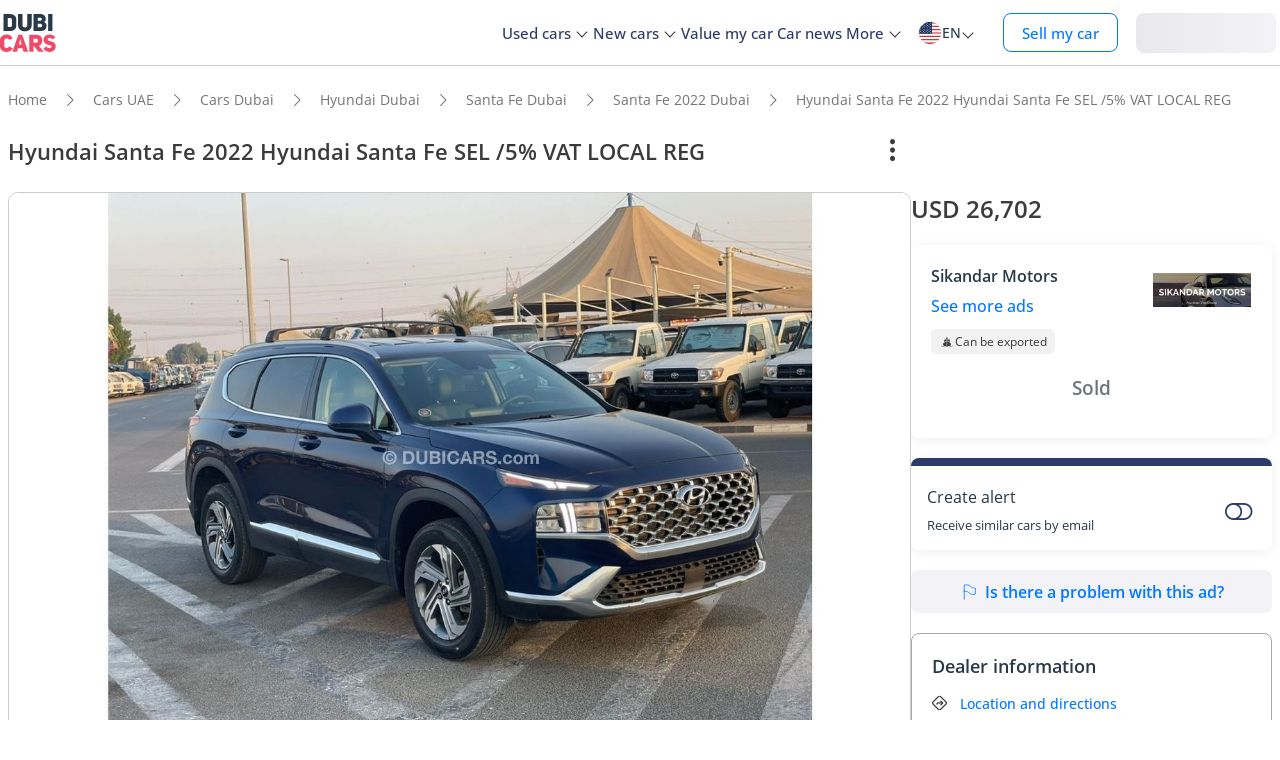

--- FILE ---
content_type: text/html; charset=UTF-8
request_url: https://www.dubicars.com/2022-hyundai-santa-fe-2022-hyundai-santa-fe-sel-5-vat-local-reg-561711.html
body_size: 29911
content:
<!doctype html> <!--[if lt IE 7]><html lang="en" dir="ltr" class="no-js lt-ie9 lt-ie8 lt-ie7  "><![endif]--> <!--[if IE 7]><html lang="en" dir="ltr" class="no-js lt-ie9 lt-ie8  "><![endif]--> <!--[if IE 8]><html lang="en" dir="ltr" class="no-js lt-ie9  "><![endif]--> <!--[if IE 9]><html lang="en" dir="ltr" class="no-js ie9  "><![endif]--> <!--[if gt IE 8]><!--><html lang="en" dir="ltr" class="no-js  "><!--<![endif]--> <head> <meta charset="utf8"> <meta http-equiv="X-UA-Compatible" content="IE=edge,chrome=1"> <meta name="viewport" content="width=device-width, initial-scale=1.0, maximum-scale=1.0, user-scalable=no"> <meta name="HandheldFriendly" content="true" /> <meta name="theme-color" content="#FFF">     <link rel="preload" href="/css/new-item.css?v=334df42aec0aba18e20dc950d9061cd1102" as="style" />
 <title> Used 2022 Hyundai Santa Fe SEL /5% VAT LOCAL REG 2022 for sale in Dubai - 561711 </title> <meta name="title" content=" Used 2022 Hyundai Santa Fe SEL /5% VAT LOCAL REG 2022 for sale in Dubai - 561711 "> <meta name="description" content=" Buy Used 2022 Hyundai Santa Fe SEL /5% VAT LOCAL REG 2022 for sale in Dubai for just AED 98000. Checkout this 3307 KM Driven, Automatic Santa Fe on Dubicars - 561711 "> <meta name="locality" content=" Dubai, UAE " /> <meta name="google-signin-client_id" content="630552264331-b11bik276tde55qg1hapqspvibi48oh7.apps.googleusercontent.com"> <meta name="csrf-token" content="" />     
					<meta property="og:url" content="https://www.dubicars.com/2022-hyundai-santa-fe-2022-hyundai-santa-fe-sel-5-vat-local-reg-561711.html">
        <meta property="og:image" itemprop="image"
            content="https://www.dubicars.com/images/dd04e3/w_960x540/sikandar-motors-fze/35e5805b-d5ed-4d05-acc7-bcff77b0cd1b.jpg">
                    <meta property="og:image" itemprop="image"
                content="https://www.dubicars.com/images/307faf/w_960x540/sikandar-motors-fze/776f1154-7bf1-41bb-9eb3-732ca994e7ff.jpg">
            <meta property="og:image" itemprop="image"
                content="https://www.dubicars.com/images/0e40c5/w_960x540/sikandar-motors-fze/ebe05368-2d29-4ebe-ab5f-deba0f2b3a6b.jpg">
            <meta property="og:image" itemprop="image"
                content="https://www.dubicars.com/images/6408e1/w_960x540/sikandar-motors-fze/8b094daa-63b2-4060-a626-a8e5e37497e6.jpg">
                <meta property="fb:app_id" content="1462870640641980">
        <meta property="og:type" content="website">
        <meta property="og:description" content="Buy Used 2022 Hyundai Santa Fe SEL /5% VAT LOCAL REG 2022 for sale in Dubai for just AED 98000. Checkout this 3307 KM Driven, Automatic Santa Fe on Dubicars - 561711">
        <meta property="og:title" content="Used 2022 Hyundai Santa Fe SEL /5% VAT LOCAL REG 2022 for sale in Dubai - 561711">
        <meta property="og:site_name" content="DubiCars">
        <meta name="twitter:card" content="summary_large_image">
        <meta name="twitter:site" content="@dubicars">
        <meta name="twitter:creator" content="@dubicars">
        <meta name="twitter:title" content="Used 2022 Hyundai Santa Fe SEL /5% VAT LOCAL REG 2022 for sale in Dubai - 561711">
        <meta name="twitter:description" content="Buy Used 2022 Hyundai Santa Fe SEL /5% VAT LOCAL REG 2022 for sale in Dubai for just AED 98000. Checkout this 3307 KM Driven, Automatic Santa Fe on Dubicars - 561711">
        <meta name="twitter:image" content="https://www.dubicars.com/images/dd04e3/w_960x540/sikandar-motors-fze/35e5805b-d5ed-4d05-acc7-bcff77b0cd1b.jpg">
    

 <link rel="canonical" href="https://www.dubicars.com/2022-hyundai-santa-fe-2022-hyundai-santa-fe-sel-5-vat-local-reg-561711.html">        <link rel="shortcut icon" media="(prefers-color-scheme:light)" href="/img/favicon_32x32.png" type="image/png" sizes="32x32"> <link rel="shortcut icon" href="/img/favicon_48x48.png" sizes="48x48" type="image/png"> <link rel="apple-touch-icon" href="/img/ios/apple-touch-icon-precomposed-180x180.png" sizes="180x180"> <link rel="manifest" href="/manifest.json">  <link rel="dns-prefetch" href="//dubicars-a.akamaihd.net/">  <link rel="dns-prefetch" href="//ajax.googleapis.com/">  <link rel="dns-prefetch" href="//connect.facebook.net/">  <link rel="dns-prefetch" href="//www.google-analytics.com/">  <link rel="dns-prefetch" href="//www.facebook.com/">  <link rel="dns-prefetch" href="//www.googletagmanager.com/">      <link rel="alternate" hreflang="ar" href="https://www.dubicars.com/ar/2022-hyundai-santa-fe-2022-hyundai-santa-fe-sel-5-vat-local-reg-561711.html" />   <link rel="alternate" hreflang="en" href="https://www.dubicars.com/2022-hyundai-santa-fe-2022-hyundai-santa-fe-sel-5-vat-local-reg-561711.html" />   		<link rel="alternate" hreflang="x-default" href="https://www.dubicars.com/2022-hyundai-santa-fe-2022-hyundai-santa-fe-sel-5-vat-local-reg-561711.html" />

		    <link rel="stylesheet" href="/css/new-item.css?v=334df42aec0aba18e20dc950d9061cd1102" media="screen, projection" type="text/css">
					<script>
		dataLayer = [{
			"page": "new-item"
		}];
	</script>
	<script data-no-instant>
		var html = document.getElementsByTagName('html')[0];
		html.className = html.className.replace(/no-js/, 'js');
		dubicars = {
							custom: false,
						maps_initialized : function () {if(typeof dubicars.cb !== 'undefined') {dubicars.cb();}},
							aurl: null,
					};

		if (window.location.href.indexOf("#login") > -1 && dubicars.aurl) {
			document.location = dubicars.aurl;
		}

	</script>

		<script type="text/javascript" data-no-instant>
		!function(a){var b=/iPhone/i,c=/iPod/i,d=/iPad/i,e=/(?=.*\bAndroid\b)(?=.*\bMobile\b)/i,f=/Android/i,g=/(?=.*\bAndroid\b)(?=.*\bSD4930UR\b)/i,h=/(?=.*\bAndroid\b)(?=.*\b(?:KFOT|KFTT|KFJWI|KFJWA|KFSOWI|KFTHWI|KFTHWA|KFAPWI|KFAPWA|KFARWI|KFASWI|KFSAWI|KFSAWA)\b)/i,i=/IEMobile/i,j=/(?=.*\bWindows\b)(?=.*\bARM\b)/i,k=/BlackBerry/i,l=/BB10/i,m=/Opera Mini/i,n=/(CriOS|Chrome)(?=.*\bMobile\b)/i,o=/(?=.*\bFirefox\b)(?=.*\bMobile\b)/i,p=new RegExp("(?:Nexus 7|BNTV250|Kindle Fire|Silk|GT-P1000)","i"),q=function(a,b){return a.test(b)},r=function(a){var r=a||navigator.userAgent,s=r.split("[FBAN");return"undefined"!=typeof s[1]&&(r=s[0]),this.apple={phone:q(b,r),ipod:q(c,r),tablet:!q(b,r)&&q(d,r),device:q(b,r)||q(c,r)||q(d,r)},this.amazon={phone:q(g,r),tablet:!q(g,r)&&q(h,r),device:q(g,r)||q(h,r)},this.android={phone:q(g,r)||q(e,r),tablet:!q(g,r)&&!q(e,r)&&(q(h,r)||q(f,r)),device:q(g,r)||q(h,r)||q(e,r)||q(f,r)},this.windows={phone:q(i,r),tablet:q(j,r),device:q(i,r)||q(j,r)},this.other={blackberry:q(k,r),blackberry10:q(l,r),opera:q(m,r),firefox:q(o,r),chrome:q(n,r),device:q(k,r)||q(l,r)||q(m,r)||q(o,r)||q(n,r)},this.seven_inch=q(p,r),this.any=this.apple.device||this.android.device||this.windows.device||this.other.device||this.seven_inch,this.phone=this.apple.phone||this.android.phone||this.windows.phone,this.tablet=this.apple.tablet||this.android.tablet||this.windows.tablet,"undefined"==typeof window?this:void 0},s=function(){var a=new r;return a.Class=r,a};"undefined"!=typeof module&&module.exports&&"undefined"==typeof window?module.exports=r:"undefined"!=typeof module&&module.exports&&"undefined"!=typeof window?module.exports=s():"function"==typeof define&&define.amd?define("isMobile",[],a.isMobile=s()):a.isMobile=s()}(this);
	</script>
	<script type="text/javascript">
		var cookieHelper={get:function(e){var t=document.cookie.split("; ");for(var n=0;n<t.length;n++){var r=t[n].split("=");if(r&&r[0]===e)return unescape(r[1])}},set:function(e,t,n){var r=new Date;r.setDate(r.getDate()+n||7);return document.cookie=e+"="+escape(t)+"; expires="+r.toGMTString()+"; path=/"},delete:function(e){this.set(e,"",-1)}};

		function replaceImage(elementId, title, src, srcset, srcHighRes, srcsetHighRes, index, width) {
			var isMobileDevice = (isMobile.phone || isMobile.tablet),
				img = document.getElementById(elementId),
				isWSupported = ('sizes' in document.getElementsByTagName('img')[0]),
				devicePixelRatio = 1;

			if (window.hasOwnProperty !== 'undefined') {
				if (window.hasOwnProperty('devicePixelRatio')) {
					devicePixelRatio = window.devicePixelRatio;
				} else if (window.screen.hasOwnProperty('deviceXDPI')) {
					devicePixelRatio = window.screen.deviceXDPI;
				}
			}

			var newImg = document.createElement('img'),
					altAttr = document.createAttribute('alt'),
					srcAttr = document.createAttribute('src'),
					dataSrcAttr = document.createAttribute('data-src'),
					srcsetAttr = document.createAttribute('srcset'),
					dataSrcsetAttr = document.createAttribute('data-srcset'),
					widthAtrr = document.createAttribute('width');

			newImg.onerror = function () {
				var src = this.src,
					srcSet = this.srcset;

				srcSet = srcSet.replace(' 2x', '');

				if (src.indexOf('?') >= 0) {
					src = src.substring(0, src.indexOf('?'));
				}

				if (srcSet.indexOf('?') >= 0) {
					srcSet = srcSet.substring(0, srcSet.indexOf('?'));
				}

				this.onerror = null;

				image.src = src + '?' + Math.floor((Math.random() * 100) + 1);
				image.srcset = srcSet + '?' + Math.floor((Math.random() * 100) + 1) + ' 2x';
			};

			altAttr.value = title;
			if (index < 4) {
				if (!isWSupported && devicePixelRatio > 1) {
					srcAttr.value = "//www.dubicars.com/" + srcsetHighRes.replace(' 2x', '');
					srcsetAttr.value = "";
				} else {
					srcAttr.value = "//www.dubicars.com/" + (isMobileDevice? srcHighRes : src);
					srcsetAttr.value = "//www.dubicars.com/" + (isMobileDevice? srcsetHighRes : srcset);
				}

				newImg.setAttributeNode(srcAttr);
				newImg.setAttributeNode(srcsetAttr);
			} else {
				if (!isWSupported && devicePixelRatio > 1) {
					dataSrcAttr.value = "//www.dubicars.com/" + srcsetHighRes.replace(' 2x', '');
					dataSrcsetAttr.value = "";
				} else {
					dataSrcAttr.value = "//www.dubicars.com/" + (isMobileDevice? srcHighRes : src);
					dataSrcsetAttr.value = "//www.dubicars.com/" + (isMobileDevice? srcsetHighRes : srcset);
				}
				newImg.setAttributeNode(dataSrcAttr);
				newImg.setAttributeNode(dataSrcsetAttr);
			}
			widthAtrr.value = (width !== undefined ? ' width="' + width + '"' : '') + '>';

			newImg.setAttributeNode(altAttr);

			var attrs = img.attributes;

			for (var i= 0; i < attrs.length; i++) {
				var attr = attrs[i];

				if (!newImg.hasAttribute(attr.name)) {
					var newAttr = document.createAttribute(attr.name);
					newAttr.value = attr.value;

					newImg.setAttributeNode(newAttr);
				}
			}

			if (width !== undefined) {
				newImg.setAttributeNode(widthAtrr);
			}

			img.parentNode.replaceChild(newImg, img);

		}
	</script>

	<script>
		(function (w,d,dn,t){w[dn]=w[dn]||[];w[dn].push({eventType:'init',value:t,dc:''});
		var f=d.getElementsByTagName('script')[0],c=d.createElement('script');c.async=true; c.src='https://tags.creativecdn.com/1iHYplkH2V7077YCVZ7k.js'; f.parentNode.insertBefore(c,f);})(window,document,'rtbhEvents','1iHYplkH2V7077YCVZ7k'); 
	</script>
		 <script type="application/ld+json">{"@context":"https:\/\/schema.org","@type":"Organization","name":"Dubicars","alternateName":"دبي كارز","legalName":"Dubicars International FZ-LLC","url":"https:\/\/www.dubicars.com","logo":"https:\/\/www.dubicars.com\/images\/logo.svg","slogan":"cars for sale in UAE","sameAs":["https:\/\/www.facebook.com\/dubaicars","http:\/\/instagram.com\/dubicars","https:\/\/www.linkedin.com\/company\/dubicars","https:\/\/www.youtube.com\/channel\/UC1AMnL-nADBk8T2ffAcUGqA"]}</script> 		    	<!-- Google Tag Manager -->
	<script data-no-instant>(function(w,d,s,l,i){w[l]=w[l]||[];w[l].push({'gtm.start':
		new Date().getTime(),event:'gtm.js'});var f=d.getElementsByTagName(s)[0],
			j=d.createElement(s),dl=l!='dataLayer'?'&l='+l:'';j.async=true;j.src=
			'//www.googletagmanager.com/gtm.js?id='+i+dl;f.parentNode.insertBefore(j,f);
		})(window,document,'script','dataLayer','GTM-KTSF7X');
	</script>
	<!-- End Google Tag Manager -->
    <span id="custom-dimension"
          data-value="  ">
    </span>

    <span id="custom-dimension-2"
		data-value="FPA - Dealer">
    </span>

			<link rel="prefetch" as="style" href="/css/new-search-critical.css?v=33469878e6430b5fab841bfa8dfb25cd4c7">
		    <script>
        window.moengageEvents = window.moengageEvents || [];
    </script>

		<!-- Paste this right before your closing </head> tag -->
<script type="text/javascript">
  (function (f, b) { if (!b.__SV) { var e, g, i, h; window.mixpanel = b; b._i = []; b.init = function (e, f, c) { function g(a, d) { var b = d.split("."); 2 == b.length && ((a = a[b[0]]), (d = b[1])); a[d] = function () { a.push([d].concat(Array.prototype.slice.call(arguments, 0))); }; } var a = b; "undefined" !== typeof c ? (a = b[c] = []) : (c = "mixpanel"); a.people = a.people || []; a.toString = function (a) { var d = "mixpanel"; "mixpanel" !== c && (d += "." + c); a || (d += " (stub)"); return d; }; a.people.toString = function () { return a.toString(1) + ".people (stub)"; }; i = "disable time_event track track_pageview track_links track_forms track_with_groups add_group set_group remove_group register register_once alias unregister identify name_tag set_config reset opt_in_tracking opt_out_tracking has_opted_in_tracking has_opted_out_tracking clear_opt_in_out_tracking start_batch_senders people.set people.set_once people.unset people.increment people.append people.union people.track_charge people.clear_charges people.delete_user people.remove".split( " "); for (h = 0; h < i.length; h++) g(a, i[h]); var j = "set set_once union unset remove delete".split(" "); a.get_group = function () { function b(c) { d[c] = function () { call2_args = arguments; call2 = [c].concat(Array.prototype.slice.call(call2_args, 0)); a.push([e, call2]); }; } for ( var d = {}, e = ["get_group"].concat( Array.prototype.slice.call(arguments, 0)), c = 0; c < j.length; c++) b(j[c]); return d; }; b._i.push([e, f, c]); }; b.__SV = 1.2; e = f.createElement("script"); e.type = "text/javascript"; e.async = !0; e.src = "undefined" !== typeof MIXPANEL_CUSTOM_LIB_URL ? MIXPANEL_CUSTOM_LIB_URL : "file:" === f.location.protocol && "//cdn.mxpnl.com/libs/mixpanel-2-latest.min.js".match(/^\/\//) ? "https://cdn.mxpnl.com/libs/mixpanel-2-latest.min.js" : "//cdn.mxpnl.com/libs/mixpanel-2-latest.min.js"; g = f.getElementsByTagName("script")[0]; g.parentNode.insertBefore(e, g); } })(document, window.mixpanel || []);
</script>		<script type="text/javascript">
    if (!window.clevertap) {
        var clevertap = {event:[], profile:[], account:[], onUserLogin:[], notifications:[], privacy:[]};
        // replace with the CLEVERTAP_ACCOUNT_ID with the actual ACCOUNT ID value from your Dashboard -> Settings page
        clevertap.account.push({"id": "RZK-548-847Z"});
        clevertap.privacy.push({optOut: false}); //set the flag to true, if the user of the device opts out of sharing their data
        clevertap.privacy.push({useIP: true}); //set the flag to true, if the user agrees to share their IP data
        (function () {
            var wzrk = document.createElement('script');
            wzrk.type = 'text/javascript';
            wzrk.async = true;
            wzrk.src = ('https:' == document.location.protocol ? 'https://d2r1yp2w7bby2u.cloudfront.net' : 'http://static.clevertap.com') + '/js/clevertap.min.js';
            var s = document.getElementsByTagName('script')[0];
            s.parentNode.insertBefore(wzrk, s);
        })();
    }

    if(window?.Notification?.permission == "default") {
        clevertap.notifications.push({
            "titleText": "Get notified about the latest cars & offers!",
            "bodyText": "We'll send you a notification when there are new cars and great offers.",
            "okButtonText": "Yes, notify me",
            "rejectButtonText": "No, thanks",
            "okButtonColor": "#f28046",
            // "askAgainTimeInSeconds": 5,
            "serviceWorkerPath": "/clevertap_sw.js"
        });
    }
</script>
		<script>
			window.SERP_SEARCH_URL = "https://serp.dubicars.com/";
			window.current_user = null;
		</script>
	</head>

	<body id="new-item-page" class=" " data-dfp-id="179489212" data-maps-api-key="AIzaSyBhqF46YcwcUV0FTnPqql25MM-wZe-YBLU" mixpanel-token="e1966028f1156fa741c6159d3da0cac0" data-js-update="https://www.dubicars.com/ajax/parts?page_id=new-item&parts=header,footer"
		data-js-update="/ajax/parts?page_id=new-item&parts=header,footer"
	data-item-id="561711"
	rtb-event="offer"
	page_type="classifieds_fpa"
>
		<noscript>
			<iframe src="//www.googletagmanager.com/ns.html?id=GTM-KTSF7X" height="0" width="0" style="display:none;visibility:hidden"></iframe>
		</noscript>

				 <link rel="stylesheet" href="/css/nav-en.css?id=7b36a426c04fec6cbda77c85775b743c" />  <div class="dubicars-wrapper"> <div id="header-navigation"> <div id="mobile-top-header"  >  <span class="rounded d-flex justify-center align-center bg-lightgrey pos-rel" style="width: 30px; height: 30px;"> <a href="#" class="d-flex align-center justify-center go-back"><i class="text-grey icon-left-open-big d-flex"></i></a> </span>  <div id="mobile-header-ctas"> <a href="https://www.dubicars.com/sell-your-car" data-track data-clevertap='{"event": "sell_page_opened", "source_of_action": "top_nav_bar"}' data-mixpanel data-gtm='{"category":"PrivateAd","action": "headerSellButton", "label": "Click on sell car on header", "event": "addEvent"}' class="nav-button"> Sell </a> <a href="https://dubicars.page.link/3euE" class="app-download-button phone-only"> Use app </a> <div id="mobile-nav-menu"> <span></span> </div> </div> </div> <div id="mobile-nav-back-cover"></div> <div id="header-nav-wrapper" referral_location="navbar"> <link rel="stylesheet" href="/css/login-box-new.css?id=a73893ef6551beb15adf21ab407be61d"> <ul id="header-nav-auth-links" class="phone-only"> <li class="login guest-only"> <a href="#" class="login auth-link auth-btn default-btn" data-user-type="none" referral_location="my-account-button"> Login / Sign Up </a> </li> <li class="profile-header logged-in-only hidden"> <div class="nameInitials"> <p class="m-0"></p> </div> <div class="info-container"> <p class="username overflow-ellipsis"></p> <a href="https://www.dubicars.com/account/profile" class="view-profile pt-0">View your account</a> </div> </li> <li class="dealer_manager-only other-role-only pb-24 click-link w-100 hidden"><a data-no-instant href="#" data-user-type="dealer"><strong>Dealership </strong>admin</a></li> <li class="showroom_sales-only pb-24 click-link w-100 hidden"><a data-no-instant href="#" data-user-type="dealer"><strong>Showroom </strong> admin</a></li> <li class="company-name showroom_sales-only pb-24 click-link w-100 hidden"></li> <li class="photographer-only pb-24 click-link w-100 hidden"><a data-no-instant href="https://www.dubicars.com/photographer/dealers" data-user-type="internal">Photographer</a></li> <li class="internal-user-only pb-24 click-link w-100 hidden"> <a data-no-instant href="https://www.dubicars.com/admin" data-user-type="internal">Admin</a></li> <li class="always-show pb-24 click-link w-100 "><a href="https://www.dubicars.com/car-valuation">Value my car</a></li> <li class="always-show pb-24 click-link w-100 "><a href="https://www.dubicars.com/vehicle-inspection" data-track data-ga4='{"event": "inspection_page_opened", "source_of_action": "homepage"}' data-moengage='{"event": "inspection_page_opened", "source_of_action": "top_nav_bar"}'>Car inspection</a> </li> <li class="always-show pb-24 click-link w-100 "> <a href="https://www.dubicars.com/sell-your-car">Sell my car</a> </li> <li class="always-show pb-24 click-link w-100 "> <a data-no-instant href="https://www.dubicars.com/account/cars" data-user-type="user">My ads</a> </li> <li class="logged-in-only logout-link click-link w-100 phone-only hidden"> <a data-no-instant href="https://www.dubicars.com/logout" class="logout text-ios-blue"> Log out </a> </li> </ul> <div id="header-nav-desktop"> <div class="nav-items"> <a href="https://www.dubicars.com" class="logo"> <img src="/images/logo.svg?342" alt="Dubicars.com" width="65" height="44" loading="lazy" fetchpriority="low"> </a> <nav class="header-nav"> <ul> <li class=""> <a href="#" data-expand-nav="used-cars-menu">Used cars <i class="down-arrow"></i></a> </li> <li class=""> <a href="#" data-expand-nav="new-cars-menu">New cars <i class="down-arrow"></i></a> </li> <li class=""> <a href="https://www.dubicars.com/car-valuation" data-clevertap='{"event": "valuation_clicked", "source_of_action": "top_nav_bar"}' >Value my car</a> </li> <li class=""> <a href="/news/">Car news</a> </li> <li class=""> <a href="#" id="nav-more-links" data-expand-nav="more-links-menu">More <i class="down-arrow"></i></a> </li> <li> <div class="dropdown-btn gap-6 pos-rel d-flex align-center"> <span class="flag-container-new"> <img src="/images/white.svg?123" class="user-location-flag" width="24" height="24" alt="flag" fetchpriority="low" /> </span> <span class="country-language-text d-flex align-center">  <p>EN</p>  </span> <i class="down-arrow"></i> </div> <div class="new-dropdown border-radius-8 desktop-only"> <ul class="flex-col"> <li class="language-option"> <div class="d-flex flex-col"> <span>Language</span> <a href="/2022-hyundai-santa-fe-2022-hyundai-santa-fe-sel-5-vat-local-reg-561711.html"  class="active" >English - EN</a> <a href="/ar/2022-hyundai-santa-fe-2022-hyundai-santa-fe-sel-5-vat-local-reg-561711.html" >العربية - AR</a> </div> </li> <li class="shipping-option"> <div class="d-flex flex-col"> <div class="d-flex justify-between"> <span>Shipping country</span> <span id="user-location-nav" load-component-on-click="user-location-popup" component-version="1.0.2" class="text-ios-blue">Change</span> </div> <div class="d-flex align-center gap-6"> <div class="flag-container-new d-flex align-center gap-6"> <img src="/images/white.svg?123" class="user-location-flag" width="24" height="24" alt="flag" fetchpriority="low" /> </div> <b class="user-location-name"></b> </div> </div> </li> <li class="currency-option"> <a href="#" id="currency-select-nav"> Currency <span class="selected-currency "> AED </span> <i class="down-arrow"></i> </a> <div id="currency-options"> <a href="#" set-currency="AED">AED</a> <a href="#" set-currency="USD">USD</a> <a href="#" set-currency="SAR">SAR</a> </div> </li> </ul> </div> </li> <li> <a href="https://www.dubicars.com/sell-your-car" data-track data-clevertap='{"event": "sell_page_opened", "source_of_action": "top_nav_bar"}' data-mixpanel data-gtm='{"category":"PrivateAd","action": "headerSellButton", "label": "Click on sell car on header", "event": "addEvent"}' class="nav-button"> Sell my car </a> </li> <li> <link rel="stylesheet" href="/css/login-box-new.css?id=a73893ef6551beb15adf21ab407be61d"> <style>.auth-shimmer a,.auth-shimmer .default-btn{background:linear-gradient(90deg,#e8e8ed,#f2f2f7,#e8e8ed)!important;background-size:200% 100%!important;animation:shimmer 1.2s infinite;color:transparent!important;height:40px}@keyframes shimmer{0%{background-position:200% 0}100%{background-position:-200% 0}} </style> <ul class="desktop-only desktop-auth-links"> <li class="login guest-only  auth-shimmer "> <a href="#" class="login default-btn d-flex align-center justify-center" data-user-type="none" referral_location="my-account-button"> Login </a> </li> <li class="dropdown-btn-text logged-in-only hidden  auth-shimmer "> <div class="dropdown-btn pos-rel d-flex align-center auth-button"> <span class="country-language-text d-flex align-center"> <a href="javascript:void(0);" class="default-btn d-flex align-center justify-center gap-6" id="dropdown-btn-text">My account<i class="down-arrow ios-blue"></i></a> </span> </div> <div class="new-dropdown logged-in-only border-radius-8 profile-options"> <ul class="d-flex flex-col"> <li class="dealer_manager-only other-role-only hidden"> <a data-no-instant href="#" data-user-type="dealer"> <strong>Dealership</strong>admin </a> </li> <li class="showroom_sales-only hidden"> <a data-no-instant href="#" data-user-type="dealer"> <strong>Showroom</strong> admin </a> </li> <li class="photographer-only hidden"> <a data-no-instant href="https://www.dubicars.com/photographer/dealers" data-user-type="internal">Photographer </a> </li> <li class="internal-user-only hidden"><a data-no-instant href="https://www.dubicars.com/admin" data-user-type="internal">Admin</a></li> <li class="user-only super_admin-only admin-only hidden"><a href="https://www.dubicars.com/account/profile" class="">My profile</a></li> <li class="user-only super_admin-only admin-only hidden"><a data-no-instant href="https://www.dubicars.com/account/saved-listings" data-user-type="user">Saved ads</a></li> <li class="user-only super_admin-only admin-only hidden"><a data-no-instant href="https://www.dubicars.com/account/saved-searches" data-user-type="user">Saved searches</a></li> <li class="user-only super_admin-only admin-only hidden"><a data-no-instant href="https://www.dubicars.com/account/cars" data-user-type="user">My ads</a></li> <li class="logout-link logged-in-only desktop-only hidden"> <a data-no-instant href="https://www.dubicars.com/logout" class="logout"> Log out </a> </li> </ul> </div> </li> </ul> </li> </ul> </nav> </div> </div>  <div class="for-uae"> <div class="links-section mt-16 phone-only seperator" id="location-selection"> <span><strong class="fs-18 fw-700 d-block mb-8 phone-heading">Shipping country</strong></span> <div load-component-on-click="user-location-popup" component-version="1.0.2" id="location-element" class="mt-8"> <span id="location-input" class="d-block fs-12 user-location-name"></span> <div class="search-icon-div"> <img src="/images/icon-search-black.svg" class="search-icon" width="16" height="16" alt="Search icon" /> </div> </div> </div> </div>  <div class="header-expand-nav desktop-only" id="used-cars-menu">    <div class="links-section"> <div class="nav-bold links-expander links-dropdown">Used cars <span class="phone-only">for sale </span>by location</div> <ul class="expand-list">  <li class="click-link">  <a href="https://www.dubicars.com/uae/used" title="Used cars for sale in UAE"> UAE </a> </li>  <li class="click-link">  <a href="https://www.dubicars.com/abu-dhabi/used" title="Used cars for sale in Abu Dhabi"> Abu Dhabi </a> </li>  <li class="click-link">  <a href="https://www.dubicars.com/al-ain/used" title="Used cars for sale in Al Ain"> Al Ain </a> </li>  <li class="click-link">  <a href="https://www.dubicars.com/ajman/used" title="Used cars for sale in Ajman"> Ajman </a> </li>  <li class="click-link">  <a href="https://www.dubicars.com/dubai/used" title="Used cars for sale in Dubai"> Dubai </a> </li>  <li class="click-link">  <a href="https://www.dubicars.com/fujairah/used" title="Used cars for sale in Fujairah"> Fujairah </a> </li>  <li class="click-link">  <a href="https://www.dubicars.com/ras-al-khaimah/used" title="Used cars for sale in Ras al-Khaimah"> Ras al-Khaimah </a> </li>  <li class="click-link">  <a href="https://www.dubicars.com/sharjah/used" title="Used cars for sale in Sharjah"> Sharjah </a> </li>  <li class="click-link">  <a href="https://www.dubicars.com/umm-al-quwain/used" title="Used cars for sale in Umm al-Quwain"> Umm al-Quwain </a> </li>  </ul> </div>      <div class="links-section"> <div class="nav-bold links-expander links-dropdown">Used cars <span class="phone-only">for sale </span>by makes</div> <ul class="expand-list">  <li class="click-link">  <a href="https://www.dubicars.com/uae/used/toyota" title="Used Toyota cars for sale in UAE"> Toyota </a> </li>  <li class="click-link">  <a href="https://www.dubicars.com/uae/used/mercedes-benz" title="Used Mercedes-Benz cars for sale in UAE"> Mercedes-Benz </a> </li>  <li class="click-link">  <a href="https://www.dubicars.com/uae/used/nissan" title="Used Nissan cars for sale in UAE"> Nissan </a> </li>  <li class="click-link">  <a href="https://www.dubicars.com/uae/used/lexus" title="Used Lexus cars for sale in UAE"> Lexus </a> </li>  <li class="click-link">  <a href="https://www.dubicars.com/uae/used/bmw" title="Used BMW cars for sale in UAE"> BMW </a> </li>  <li class="click-link">  <a href="https://www.dubicars.com/uae/used/ford" title="Used Ford cars for sale in UAE"> Ford </a> </li>  <li class="click-link">  <a href="https://www.dubicars.com/uae/used/land-rover" title="Used Land Rover cars for sale in UAE"> Land Rover </a> </li>  <li class="click-link">  <a href="https://www.dubicars.com/uae/used/hyundai" title="Used Hyundai cars for sale in UAE"> Hyundai </a> </li>  <li class="click-link">  <a href="https://www.dubicars.com/uae/used/chevrolet" title="Used Chevrolet cars for sale in UAE"> Chevrolet </a> </li>  </ul> </div>      <div class="links-section"> <div class="nav-bold links-expander links-dropdown">Used cars <span class="phone-only">for sale </span>by models</div> <ul class="expand-list">  <li class="click-link">  <a href="https://www.dubicars.com/uae/used/toyota/land-cruiser" title="Used Toyota Land Cruiser cars for sale in UAE"> Toyota Land Cruiser </a> </li>  <li class="click-link">  <a href="https://www.dubicars.com/uae/used/nissan/patrol" title="Used Nissan Patrol cars for sale in UAE"> Nissan Patrol </a> </li>  <li class="click-link">  <a href="https://www.dubicars.com/uae/used/toyota/prado" title="Used Toyota Prado cars for sale in UAE"> Toyota Prado </a> </li>  <li class="click-link">  <a href="https://www.dubicars.com/uae/used/toyota/camry" title="Used Toyota Camry cars for sale in UAE"> Toyota Camry </a> </li>  <li class="click-link">  <a href="https://www.dubicars.com/uae/used/nissan/altima" title="Used Nissan Altima cars for sale in UAE"> Nissan Altima </a> </li>  <li class="click-link">  <a href="https://www.dubicars.com/uae/used/toyota/rav-4" title="Used Toyota RAV 4 cars for sale in UAE"> Toyota RAV 4 </a> </li>  <li class="click-link">  <a href="https://www.dubicars.com/uae/used/ford/mustang" title="Used Ford Mustang cars for sale in UAE"> Ford Mustang </a> </li>  <li class="click-link">  <a href="https://www.dubicars.com/uae/used/toyota/corolla" title="Used Toyota Corolla cars for sale in UAE"> Toyota Corolla </a> </li>  <li class="click-link">  <a href="https://www.dubicars.com/uae/used/toyota/hilux" title="Used Toyota Hilux cars for sale in UAE"> Toyota Hilux </a> </li>  </ul> </div>     <div class="links-section"> <div class="nav-bold links-expander links-dropdown">Used cars <span class="phone-only">for sale </span>by vehicle type</div> <ul class="expand-list">  <li class="click-link">  <a href="https://www.dubicars.com/uae/used/sedan" title="Used Sedan for sale in UAE"> Sedan </a> </li>  <li class="click-link">  <a href="https://www.dubicars.com/uae/used/suv" title="Used SUV/Crossover for sale in UAE"> SUV/Crossover </a> </li>  <li class="click-link">  <a href="https://www.dubicars.com/uae/used/hatchback" title="Used Hatchback for sale in UAE"> Hatchback </a> </li>  <li class="click-link">  <a href="https://www.dubicars.com/uae/used/coupe" title="Used Coupe for sale in UAE"> Coupe </a> </li>  <li class="click-link">  <a href="https://www.dubicars.com/uae/used/convertible" title="Used Convertible for sale in UAE"> Convertible </a> </li>  <li class="click-link">  <a href="https://www.dubicars.com/uae/used/pick-up-truck" title="Used Pick Up Truck for sale in UAE"> Pick Up Truck </a> </li>  <li class="click-link">  <a href="https://www.dubicars.com/uae/used/truck" title="Used Truck for sale in UAE"> Truck </a> </li>  <li class="click-link">  <a href="https://www.dubicars.com/uae/used/van" title="Used Van for sale in UAE"> Van </a> </li>  <li class="click-link">  <a href="https://www.dubicars.com/uae/used/bus" title="Used Bus for sale in UAE"> Bus </a> </li>  </ul> </div>      <a href="https://www.dubicars.com/sell-your-car" class="desktop-only extra-link">Sell your car</a> </div> <div class="header-expand-nav phone-only"> <div class="phone-heading toggleTrigger d-flex align-center justify-between"> Used cars <img src="/images/icon-arrow-dropdown.svg" class="dropdown-icon rotated" alt="toggle icon" /> </div> <div class="toggle-section expanded">    <div class="links-section"> <div class="nav-bold links-expander links-dropdown">Used cars <span class="phone-only">for sale </span>by location</div> <ul class="expand-list">  <li class="click-link">  <a href="https://www.dubicars.com/uae/used" title="Used cars for sale in UAE"> UAE </a> </li>  <li class="click-link">  <a href="https://www.dubicars.com/abu-dhabi/used" title="Used cars for sale in Abu Dhabi"> Abu Dhabi </a> </li>  <li class="click-link">  <a href="https://www.dubicars.com/al-ain/used" title="Used cars for sale in Al Ain"> Al Ain </a> </li>  <li class="click-link">  <a href="https://www.dubicars.com/ajman/used" title="Used cars for sale in Ajman"> Ajman </a> </li>  <li class="click-link">  <a href="https://www.dubicars.com/dubai/used" title="Used cars for sale in Dubai"> Dubai </a> </li>  <li class="click-link">  <a href="https://www.dubicars.com/fujairah/used" title="Used cars for sale in Fujairah"> Fujairah </a> </li>  <li class="click-link">  <a href="https://www.dubicars.com/ras-al-khaimah/used" title="Used cars for sale in Ras al-Khaimah"> Ras al-Khaimah </a> </li>  <li class="click-link">  <a href="https://www.dubicars.com/sharjah/used" title="Used cars for sale in Sharjah"> Sharjah </a> </li>  <li class="click-link">  <a href="https://www.dubicars.com/umm-al-quwain/used" title="Used cars for sale in Umm al-Quwain"> Umm al-Quwain </a> </li>  </ul> </div>      <div class="links-section"> <div class="nav-bold links-expander links-dropdown">Used cars <span class="phone-only">for sale </span>by makes</div> <ul class="expand-list">  <li class="click-link">  <a href="https://www.dubicars.com/uae/used/toyota" title="Used Toyota cars for sale in UAE"> Toyota </a> </li>  <li class="click-link">  <a href="https://www.dubicars.com/uae/used/mercedes-benz" title="Used Mercedes-Benz cars for sale in UAE"> Mercedes-Benz </a> </li>  <li class="click-link">  <a href="https://www.dubicars.com/uae/used/nissan" title="Used Nissan cars for sale in UAE"> Nissan </a> </li>  <li class="click-link">  <a href="https://www.dubicars.com/uae/used/lexus" title="Used Lexus cars for sale in UAE"> Lexus </a> </li>  <li class="click-link">  <a href="https://www.dubicars.com/uae/used/bmw" title="Used BMW cars for sale in UAE"> BMW </a> </li>  <li class="click-link">  <a href="https://www.dubicars.com/uae/used/ford" title="Used Ford cars for sale in UAE"> Ford </a> </li>  <li class="click-link">  <a href="https://www.dubicars.com/uae/used/land-rover" title="Used Land Rover cars for sale in UAE"> Land Rover </a> </li>  <li class="click-link">  <a href="https://www.dubicars.com/uae/used/hyundai" title="Used Hyundai cars for sale in UAE"> Hyundai </a> </li>  <li class="click-link">  <a href="https://www.dubicars.com/uae/used/chevrolet" title="Used Chevrolet cars for sale in UAE"> Chevrolet </a> </li>  </ul> </div>      <div class="links-section"> <div class="nav-bold links-expander links-dropdown">Used cars <span class="phone-only">for sale </span>by models</div> <ul class="expand-list">  <li class="click-link">  <a href="https://www.dubicars.com/uae/used/toyota/land-cruiser" title="Used Toyota Land Cruiser cars for sale in UAE"> Toyota Land Cruiser </a> </li>  <li class="click-link">  <a href="https://www.dubicars.com/uae/used/nissan/patrol" title="Used Nissan Patrol cars for sale in UAE"> Nissan Patrol </a> </li>  <li class="click-link">  <a href="https://www.dubicars.com/uae/used/toyota/prado" title="Used Toyota Prado cars for sale in UAE"> Toyota Prado </a> </li>  <li class="click-link">  <a href="https://www.dubicars.com/uae/used/toyota/camry" title="Used Toyota Camry cars for sale in UAE"> Toyota Camry </a> </li>  <li class="click-link">  <a href="https://www.dubicars.com/uae/used/nissan/altima" title="Used Nissan Altima cars for sale in UAE"> Nissan Altima </a> </li>  <li class="click-link">  <a href="https://www.dubicars.com/uae/used/toyota/rav-4" title="Used Toyota RAV 4 cars for sale in UAE"> Toyota RAV 4 </a> </li>  <li class="click-link">  <a href="https://www.dubicars.com/uae/used/ford/mustang" title="Used Ford Mustang cars for sale in UAE"> Ford Mustang </a> </li>  <li class="click-link">  <a href="https://www.dubicars.com/uae/used/toyota/corolla" title="Used Toyota Corolla cars for sale in UAE"> Toyota Corolla </a> </li>  <li class="click-link">  <a href="https://www.dubicars.com/uae/used/toyota/hilux" title="Used Toyota Hilux cars for sale in UAE"> Toyota Hilux </a> </li>  </ul> </div>     <div class="links-section"> <div class="nav-bold links-expander links-dropdown">Used cars <span class="phone-only">for sale </span>by vehicle type</div> <ul class="expand-list">  <li class="click-link">  <a href="https://www.dubicars.com/uae/used/sedan" title="Used Sedan for sale in UAE"> Sedan </a> </li>  <li class="click-link">  <a href="https://www.dubicars.com/uae/used/suv" title="Used SUV/Crossover for sale in UAE"> SUV/Crossover </a> </li>  <li class="click-link">  <a href="https://www.dubicars.com/uae/used/hatchback" title="Used Hatchback for sale in UAE"> Hatchback </a> </li>  <li class="click-link">  <a href="https://www.dubicars.com/uae/used/coupe" title="Used Coupe for sale in UAE"> Coupe </a> </li>  <li class="click-link">  <a href="https://www.dubicars.com/uae/used/convertible" title="Used Convertible for sale in UAE"> Convertible </a> </li>  <li class="click-link">  <a href="https://www.dubicars.com/uae/used/pick-up-truck" title="Used Pick Up Truck for sale in UAE"> Pick Up Truck </a> </li>  <li class="click-link">  <a href="https://www.dubicars.com/uae/used/truck" title="Used Truck for sale in UAE"> Truck </a> </li>  <li class="click-link">  <a href="https://www.dubicars.com/uae/used/van" title="Used Van for sale in UAE"> Van </a> </li>  <li class="click-link">  <a href="https://www.dubicars.com/uae/used/bus" title="Used Bus for sale in UAE"> Bus </a> </li>  </ul> </div>      <span class="electric-car-links phone-only"> <a href="/uae/used/electric-cars">Used electric cars in UAE</a> </span> </div> </div> <div class="header-expand-nav desktop-only" id="new-cars-menu"> <div class="links-tab-selector-container desktop-only"> <div class="links-tab-selector active" links-to-show="new-car-links"> Browse new cars </div> <div class="links-tab-selector" links-to-show="listing-links"> New cars for sale </div> <a href="https://www.dubicars.com/new-cars/compare" class="links-tab-selector link"> Compare cars <img src="/images/arrow-up-right.svg?321" alt="link-icon" class="hidden" width="20" height="20" loading="lazy"> </a> <a href="https://www.dubicars.com/new-cars/reviews" class="links-tab-selector link"> Car reviews <img src="/images/arrow-up-right.svg?321" alt="link-icon" class="hidden" width="20" height="20" loading="lazy"> </a> <a href="https://www.dubicars.com/new-cars" class="links-tab-selector link"> Search new cars <img src="/images/arrow-up-right.svg?321" alt="link-icon" class="hidden" width="20" height="20" loading="lazy"> </a> </div> <span class="phone-only cta-link links-expander"> <a href="https://www.dubicars.com/new-cars">Search new cars</a> </span> <div class="links-section tab-links new-car-links"> <div class="nav-bold links-expander links-dropdown">Popular makes</div> <ul class="expand-list">  <li> <a href="https://www.dubicars.com/new-cars/toyota" title="Toyota"> Toyota </a> </li>  <li> <a href="https://www.dubicars.com/new-cars/nissan" title="Nissan"> Nissan </a> </li>  <li> <a href="https://www.dubicars.com/new-cars/kia" title="Kia"> Kia </a> </li>  <li> <a href="https://www.dubicars.com/new-cars/bmw" title="BMW"> BMW </a> </li>  <li> <a href="https://www.dubicars.com/new-cars/mercedes-benz" title="Mercedes-Benz"> Mercedes-Benz </a> </li>  <li> <a href="https://www.dubicars.com/new-cars/ford" title="Ford"> Ford </a> </li>  <li> <a href="https://www.dubicars.com/new-cars/hyundai" title="Hyundai"> Hyundai </a> </li>  <li> <a href="https://www.dubicars.com/new-cars/porsche" title="Porsche"> Porsche </a> </li>  <li> <a href="https://www.dubicars.com/new-cars/mitsubishi" title="Mitsubishi"> Mitsubishi </a> </li>  </ul> </div> <div class="links-section tab-links new-car-links"> <div class="nav-bold links-expander links-dropdown">Popular models</div> <ul class="expand-list">  <li> <a href="https://www.dubicars.com/new-cars/nissan/patrol" title="Nissan Patrol"> Nissan Patrol </a> </li>  <li> <a href="https://www.dubicars.com/new-cars/toyota/land-cruiser" title="Toyota Land Cruiser"> Toyota Land Cruiser </a> </li>  <li> <a href="https://www.dubicars.com/new-cars/toyota/prado" title="Toyota Prado"> Toyota Prado </a> </li>  <li> <a href="https://www.dubicars.com/new-cars/jetour/t2" title="Jetour T2"> Jetour T2 </a> </li>  <li> <a href="https://www.dubicars.com/new-cars/toyota/rav-4" title="Toyota RAV4"> Toyota RAV4 </a> </li>  <li> <a href="https://www.dubicars.com/new-cars/porsche/911" title="Porsche 911"> Porsche 911 </a> </li>  <li> <a href="https://www.dubicars.com/new-cars/nissan/kicks" title="Nissan Kicks"> Nissan Kicks </a> </li>  <li> <a href="https://www.dubicars.com/new-cars/ford/mustang" title="Ford Mustang"> Ford Mustang </a> </li>  <li> <a href="https://www.dubicars.com/new-cars/jetour/dashing" title="Jetour Dashing"> Jetour Dashing </a> </li>  </ul> </div> <div class="phone-only links-section" style="padding-bottom:1px"> <div class="nav-bold links-expander"> <a href="https://www.dubicars.com/new-cars/compare">Compare cars</a> </div> </div> <div class="phone-only links-section" style="padding-bottom:1px"> <div class="nav-bold links-expander"> <a href="https://www.dubicars.com/new-cars/reviews">Car Reviews</a> </div> </div>    <div class="links-section tab-links listing-links phone-only"> <div class="nav-bold links-expander links-dropdown">New cars <span class="phone-only">for sale </span>by Location</div> <ul class="expand-list">  <li>  <a href="https://www.dubicars.com/uae/new" title="New cars for sale in UAE"> UAE </a> </li>  <li>  <a href="https://www.dubicars.com/abu-dhabi/new" title="New cars for sale in Abu Dhabi"> Abu Dhabi </a> </li>  <li>  <a href="https://www.dubicars.com/al-ain/new" title="New cars for sale in Al Ain"> Al Ain </a> </li>  <li>  <a href="https://www.dubicars.com/ajman/new" title="New cars for sale in Ajman"> Ajman </a> </li>  <li>  <a href="https://www.dubicars.com/dubai/new" title="New cars for sale in Dubai"> Dubai </a> </li>  <li>  <a href="https://www.dubicars.com/fujairah/new" title="New cars for sale in Fujairah"> Fujairah </a> </li>  <li>  <a href="https://www.dubicars.com/ras-al-khaimah/new" title="New cars for sale in Ras al-Khaimah"> Ras al-Khaimah </a> </li>  <li>  <a href="https://www.dubicars.com/sharjah/new" title="New cars for sale in Sharjah"> Sharjah </a> </li>  <li>  <a href="https://www.dubicars.com/umm-al-quwain/new" title="New cars for sale in Umm al-Quwain"> Umm al-Quwain </a> </li>  </ul> </div>        <div class="links-section tab-links listing-links phone-only"> <div class="nav-bold links-expander links-dropdown">New cars <span class="phone-only">for sale </span>by Makes</div> <ul class="expand-list">  <li> <a href="/uae/new/toyota" title="New Toyota cars for sale in UAE"> Toyota </a> </li>  <li> <a href="/uae/new/nissan" title="New Nissan cars for sale in UAE"> Nissan </a> </li>  <li> <a href="/uae/new/kia" title="New Kia cars for sale in UAE"> Kia </a> </li>  <li> <a href="/uae/new/bmw" title="New BMW cars for sale in UAE"> BMW </a> </li>  <li> <a href="/uae/new/mercedes-benz" title="New Mercedes-Benz cars for sale in UAE"> Mercedes-Benz </a> </li>  <li> <a href="/uae/new/ford" title="New Ford cars for sale in UAE"> Ford </a> </li>  <li> <a href="/uae/new/hyundai" title="New Hyundai cars for sale in UAE"> Hyundai </a> </li>  <li> <a href="/uae/new/porsche" title="New Porsche cars for sale in UAE"> Porsche </a> </li>  <li> <a href="/uae/new/mitsubishi" title="New Mitsubishi cars for sale in UAE"> Mitsubishi </a> </li>  </ul> </div>         <div class="links-section tab-links listing-links phone-only"> <div class="nav-bold links-expander links-dropdown">New cars <span class="phone-only">for sale </span>by Models</div> <ul class="expand-list">  <li> <a href="/uae/new/nissan/patrol" title="New Nissan Patrol cars for sale in UAE"> Nissan Patrol </a> </li>  <li> <a href="/uae/new/toyota/land-cruiser" title="New Toyota Land Cruiser cars for sale in UAE"> Toyota Land Cruiser </a> </li>  <li> <a href="/uae/new/toyota/prado" title="New Toyota Prado cars for sale in UAE"> Toyota Prado </a> </li>  <li> <a href="/uae/new/jetour/t2" title="New Jetour T2 cars for sale in UAE"> Jetour T2 </a> </li>  <li> <a href="/uae/new/toyota/rav-4" title="New Toyota RAV4 cars for sale in UAE"> Toyota RAV4 </a> </li>  <li> <a href="/uae/new/porsche/911" title="New Porsche 911 cars for sale in UAE"> Porsche 911 </a> </li>  <li> <a href="/uae/new/nissan/kicks" title="New Nissan Kicks cars for sale in UAE"> Nissan Kicks </a> </li>  <li> <a href="/uae/new/ford/mustang" title="New Ford Mustang cars for sale in UAE"> Ford Mustang </a> </li>  <li> <a href="/uae/new/jetour/dashing" title="New Jetour Dashing cars for sale in UAE"> Jetour Dashing </a> </li>  </ul> </div>      <div class="links-section tab-links listing-links phone-only"> <div class="nav-bold links-expander links-dropdown">New cars <span class="phone-only">for sale </span>by Vehicle type</div> <ul class="expand-list">  <li>  <a href="https://www.dubicars.com/uae/new/sedan" title="New Sedan for sale in UAE"> Sedan </a> </li>  <li>  <a href="https://www.dubicars.com/uae/new/suv" title="New SUV/Crossover for sale in UAE"> SUV/Crossover </a> </li>  <li>  <a href="https://www.dubicars.com/uae/new/hatchback" title="New Hatchback for sale in UAE"> Hatchback </a> </li>  <li>  <a href="https://www.dubicars.com/uae/new/coupe" title="New Coupe for sale in UAE"> Coupe </a> </li>  <li>  <a href="https://www.dubicars.com/uae/new/convertible" title="New Convertible for sale in UAE"> Convertible </a> </li>  <li>  <a href="https://www.dubicars.com/uae/new/pick-up-truck" title="New Pick Up Truck for sale in UAE"> Pick Up Truck </a> </li>  <li>  <a href="https://www.dubicars.com/uae/new/truck" title="New Truck for sale in UAE"> Truck </a> </li>  <li>  <a href="https://www.dubicars.com/uae/new/van" title="New Van for sale in UAE"> Van </a> </li>  <li>  <a href="https://www.dubicars.com/uae/new/bus" title="New Bus for sale in UAE"> Bus </a> </li>  </ul> </div>          <span class="electric-car-links phone-only"> <a href="/uae/new/electric-cars">New electric cars in UAE</a> </span> </div> <div class="header-expand-nav phone-only"> <div class="phone-heading toggleTrigger d-flex align-center justify-between"> New cars <img src="/images/icon-arrow-dropdown.svg" class="dropdown-icon" alt="toggle icon" /> </div> <div class="toggle-section"> <div class="nav-bold pb-6"> <a href="https://www.dubicars.com/new-cars">Search new cars</a> </div> <div class="tab-links new-car-links"> <div class="nav-bold links-expander links-dropdown">Popular makes</div> <ul class="expand-list">  <li> <a href="https://www.dubicars.com/new-cars/toyota" title="Toyota"> Toyota </a> </li>  <li> <a href="https://www.dubicars.com/new-cars/nissan" title="Nissan"> Nissan </a> </li>  <li> <a href="https://www.dubicars.com/new-cars/kia" title="Kia"> Kia </a> </li>  <li> <a href="https://www.dubicars.com/new-cars/bmw" title="BMW"> BMW </a> </li>  <li> <a href="https://www.dubicars.com/new-cars/mercedes-benz" title="Mercedes-Benz"> Mercedes-Benz </a> </li>  <li> <a href="https://www.dubicars.com/new-cars/ford" title="Ford"> Ford </a> </li>  <li> <a href="https://www.dubicars.com/new-cars/hyundai" title="Hyundai"> Hyundai </a> </li>  <li> <a href="https://www.dubicars.com/new-cars/porsche" title="Porsche"> Porsche </a> </li>  <li> <a href="https://www.dubicars.com/new-cars/mitsubishi" title="Mitsubishi"> Mitsubishi </a> </li>  </ul> </div> <div class="tab-links new-car-links"> <div class="nav-bold links-expander links-dropdown">Popular models</div> <ul class="expand-list">  <li> <a href="https://www.dubicars.com/new-cars/nissan/patrol" title="Nissan Patrol"> Nissan Patrol </a> </li>  <li> <a href="https://www.dubicars.com/new-cars/toyota/land-cruiser" title="Toyota Land Cruiser"> Toyota Land Cruiser </a> </li>  <li> <a href="https://www.dubicars.com/new-cars/toyota/prado" title="Toyota Prado"> Toyota Prado </a> </li>  <li> <a href="https://www.dubicars.com/new-cars/jetour/t2" title="Jetour T2"> Jetour T2 </a> </li>  <li> <a href="https://www.dubicars.com/new-cars/toyota/rav-4" title="Toyota RAV4"> Toyota RAV4 </a> </li>  <li> <a href="https://www.dubicars.com/new-cars/porsche/911" title="Porsche 911"> Porsche 911 </a> </li>  <li> <a href="https://www.dubicars.com/new-cars/nissan/kicks" title="Nissan Kicks"> Nissan Kicks </a> </li>  <li> <a href="https://www.dubicars.com/new-cars/ford/mustang" title="Ford Mustang"> Ford Mustang </a> </li>  <li> <a href="https://www.dubicars.com/new-cars/jetour/dashing" title="Jetour Dashing"> Jetour Dashing </a> </li>  </ul> </div> <div class="nav-bold pb-6"> <a href="https://www.dubicars.com/new-cars/compare">Compare cars</a> </div> <div class="nav-bold pb-6"> <a href="https://www.dubicars.com/new-cars/reviews">Car reviews</a> </div>    <div class="links-section tab-links listing-links"> <div class="nav-bold links-expander links-dropdown">New cars <span class="phone-only">for sale </span>by location</div> <ul class="expand-list">  <li>  <a href="https://www.dubicars.com/uae/new" title="New cars for sale in UAE"> UAE </a> </li>  <li>  <a href="https://www.dubicars.com/abu-dhabi/new" title="New cars for sale in Abu Dhabi"> Abu Dhabi </a> </li>  <li>  <a href="https://www.dubicars.com/al-ain/new" title="New cars for sale in Al Ain"> Al Ain </a> </li>  <li>  <a href="https://www.dubicars.com/ajman/new" title="New cars for sale in Ajman"> Ajman </a> </li>  <li>  <a href="https://www.dubicars.com/dubai/new" title="New cars for sale in Dubai"> Dubai </a> </li>  <li>  <a href="https://www.dubicars.com/fujairah/new" title="New cars for sale in Fujairah"> Fujairah </a> </li>  <li>  <a href="https://www.dubicars.com/ras-al-khaimah/new" title="New cars for sale in Ras al-Khaimah"> Ras al-Khaimah </a> </li>  <li>  <a href="https://www.dubicars.com/sharjah/new" title="New cars for sale in Sharjah"> Sharjah </a> </li>  <li>  <a href="https://www.dubicars.com/umm-al-quwain/new" title="New cars for sale in Umm al-Quwain"> Umm al-Quwain </a> </li>  </ul> </div>        <div class="links-section tab-links listing-links"> <div class="nav-bold links-expander links-dropdown">New cars <span class="phone-only">for sale </span>by makes</div> <ul class="expand-list">  <li> <a href="/uae/new/toyota" title="New Toyota cars for sale in UAE"> Toyota </a> </li>  <li> <a href="/uae/new/nissan" title="New Nissan cars for sale in UAE"> Nissan </a> </li>  <li> <a href="/uae/new/kia" title="New Kia cars for sale in UAE"> Kia </a> </li>  <li> <a href="/uae/new/bmw" title="New BMW cars for sale in UAE"> BMW </a> </li>  <li> <a href="/uae/new/mercedes-benz" title="New Mercedes-Benz cars for sale in UAE"> Mercedes-Benz </a> </li>  <li> <a href="/uae/new/ford" title="New Ford cars for sale in UAE"> Ford </a> </li>  <li> <a href="/uae/new/hyundai" title="New Hyundai cars for sale in UAE"> Hyundai </a> </li>  <li> <a href="/uae/new/porsche" title="New Porsche cars for sale in UAE"> Porsche </a> </li>  <li> <a href="/uae/new/mitsubishi" title="New Mitsubishi cars for sale in UAE"> Mitsubishi </a> </li>  </ul> </div>         <div class="links-section tab-links listing-links"> <div class="nav-bold links-expander links-dropdown">New cars <span class="phone-only">for sale </span>by models</div> <ul class="expand-list">  <li> <a href="/uae/new/nissan/patrol" title="New Nissan Patrol cars for sale in UAE"> Nissan Patrol </a> </li>  <li> <a href="/uae/new/toyota/land-cruiser" title="New Toyota Land Cruiser cars for sale in UAE"> Toyota Land Cruiser </a> </li>  <li> <a href="/uae/new/toyota/prado" title="New Toyota Prado cars for sale in UAE"> Toyota Prado </a> </li>  <li> <a href="/uae/new/jetour/t2" title="New Jetour T2 cars for sale in UAE"> Jetour T2 </a> </li>  <li> <a href="/uae/new/toyota/rav-4" title="New Toyota RAV4 cars for sale in UAE"> Toyota RAV4 </a> </li>  <li> <a href="/uae/new/porsche/911" title="New Porsche 911 cars for sale in UAE"> Porsche 911 </a> </li>  <li> <a href="/uae/new/nissan/kicks" title="New Nissan Kicks cars for sale in UAE"> Nissan Kicks </a> </li>  <li> <a href="/uae/new/ford/mustang" title="New Ford Mustang cars for sale in UAE"> Ford Mustang </a> </li>  <li> <a href="/uae/new/jetour/dashing" title="New Jetour Dashing cars for sale in UAE"> Jetour Dashing </a> </li>  </ul> </div>      <div class="links-section tab-links listing-links"> <div class="nav-bold links-expander links-dropdown">New cars <span class="phone-only">for sale </span>by vehicle type</div> <ul class="expand-list">  <li>  <a href="https://www.dubicars.com/uae/new/sedan" title="New Sedan for sale in UAE"> Sedan </a> </li>  <li>  <a href="https://www.dubicars.com/uae/new/suv" title="New SUV/Crossover for sale in UAE"> SUV/Crossover </a> </li>  <li>  <a href="https://www.dubicars.com/uae/new/hatchback" title="New Hatchback for sale in UAE"> Hatchback </a> </li>  <li>  <a href="https://www.dubicars.com/uae/new/coupe" title="New Coupe for sale in UAE"> Coupe </a> </li>  <li>  <a href="https://www.dubicars.com/uae/new/convertible" title="New Convertible for sale in UAE"> Convertible </a> </li>  <li>  <a href="https://www.dubicars.com/uae/new/pick-up-truck" title="New Pick Up Truck for sale in UAE"> Pick Up Truck </a> </li>  <li>  <a href="https://www.dubicars.com/uae/new/truck" title="New Truck for sale in UAE"> Truck </a> </li>  <li>  <a href="https://www.dubicars.com/uae/new/van" title="New Van for sale in UAE"> Van </a> </li>  <li>  <a href="https://www.dubicars.com/uae/new/bus" title="New Bus for sale in UAE"> Bus </a> </li>  </ul> </div>          <span class="electric-car-links"> <a href="/uae/new/electric-cars">New electric cars in UAE</a> </span> </div> </div> <div class="header-expand-nav desktop-only" id="more-links-menu"> <div class="links-section"> <div class="nav-bold">Electric cars</div> <ul> <li> <a href="/uae/new/electric-cars">New electric cars in UAE</a> </li> <li> <a href="/uae/used/electric-cars">Used electric cars in UAE</a> </li> </ul> <div class="nav-bold">Videos</div> <ul> <li> <a href="https://www.dubicars.com/videos">Shorts and videos</a> </li> </ul> </div> <div class="links-section"> <div class="nav-bold">Services</div> <ul> <li> <a href="https://www.dubicars.com/car-valuation" data-clevertap='{"event": "valuation_clicked", "source_of_action": "top_nav_bar_menu"}' >Value my car</a> </li> <li> <a href="https://www.dubicars.com/vehicle-inspection" data-track data-ga4='{"event": "inspection_page_opened", "source_of_action": "homepage"}' data-moengage='{"event": "inspection_page_opened", "source_of_action": "top_nav_bar"}' data-clevertap='{"event": "inspection_clicked", "source_of_action": "top_nav_bar"}' > Car inspection </a> </li> <li> <a href="https://www.dubicars.com/sell-your-car" data-clevertap='{"event": "sell_page_opened", "source_of_action": "top_nav_bar"}'>Sell my car</a> </li> </ul> </div> </div> <div class="header-expand-nav phone-only" id="more-links-menu"> <div class="links-section seperator"> <div class="nav-bold mb-0"> <a class="text-decor-none" href="/news/"> <strong class="fs-18 fs-700"> Car news</strong> </a> </div> </div> <div class="header-expand-nav"> <div class="links-section tab-links seperator"> <div class="nav-bold links-expander links-dropdown mb-0"> <strong class="fs-18 fw-700">Language </strong> <span class="float-right">  English - EN  </span> </div> <ul class="expand-list"> <li> <a href="/2022-hyundai-santa-fe-2022-hyundai-santa-fe-sel-5-vat-local-reg-561711.html" class=" active "> English - EN </a> </li> <li> <a href="/ar/2022-hyundai-santa-fe-2022-hyundai-santa-fe-sel-5-vat-local-reg-561711.html" class=" "> Arabic - AR </a> </li> </ul> </div>  <div class="not-uae"> <div class="links-section mt-16 phone-only seperator" id="location-selection"> <span><strong class="fs-18 fw-700 d-block mb-8 phone-heading">Shipping country</strong></span> <div load-component-on-click="user-location-popup" component-version="1.0.2" id="location-element" class="mt-8"> <span id="location-input" class="d-block fs-12 user-location-name"></span> <div class="search-icon-div"> <img src="/images/icon-search-black.svg" class="search-icon" width="16" height="16" alt="Search icon" /> </div> </div> </div> </div>  <div class="links-section tab-links"> <div class="nav-bold links-expander links-dropdown mb-0"> <strong class="fs-18 fw-700">Currency </strong> <span class="selected-currency float-right"></span> </div> <ul class="expand-list"> <li><a href="#" set-currency="AED">AED</a></li> <li><a href="#" set-currency="USD">USD</a></li> <li class="pb-16"><a href="#" set-currency="SAR">SAR</a></li> </ul> </div> </div> <div class="logout-container"></div> <div id="nav-apps-banner" class="phone-only"> <div class="nav-bold">Get the DubiCars app</div> <div class="mt-12"> <span> <a href="https://itunes.apple.com/ae/app/apple-store/id1087256071?pt=117144037&ct=MobileAppInstallNavigation&mt=8" target="_blank" rel="nofollow noopener noreferrer"> <img src="/img/appStoreLogoEN.svg" alt="Download on the App Store" width="150" height="50" loading="lazy"> </a></span> <span> <a href="https://play.google.com/store/apps/details?id=com.dubicars.dubicars&utm_source=DubiCarsNavigation&utm_medium=Button&utm_campaign=MobileAppInstallNavigation" target="_blank" rel="nofollow noopener noreferrer"> <img src="/img/googlePlayBadgeEN.svg" alt="Get it on Google Play" class="googleplay" width="150" height="50" loading="lazy"> </a></span> </div> </div> </div> </div>  </div> 		<div class="overlay-wrapper" id="overlay-wrapper"></div>
			<nav aria-label="breadcrumb" class="controlled-width no-scrollbar" id="breadcrumbs"> <ol itemscope="itemscope" itemtype="https://schema.org/BreadcrumbList"> <li itemprop="itemListElement" itemscope="itemscope" itemtype="https://schema.org/ListItem"> <a href="https://www.dubicars.com" itemprop="url"><span itemprop="name">Home</span></a> <meta content="https://www.dubicars.com" itemprop='item'> <meta itemprop="position" content="1"> </li> <li itemprop="itemListElement" itemscope="itemscope" itemtype="https://schema.org/ListItem" class="focused icon-right-open-big"> <a href="https://www.dubicars.com/uae/used" itemprop="url"><span itemprop="name">  Cars UAE</span></a> <meta content="https://www.dubicars.com/UAE/used" itemprop='item'> <meta itemprop="position" content="2"> </li> <li itemprop="itemListElement" itemscope="itemscope" itemtype="https://schema.org/ListItem" class="focused icon-right-open-big"> <a href="https://www.dubicars.com/dubai/used" itemprop="url"><span itemprop="name">  Cars Dubai</span></a> <meta content="https://www.dubicars.com/dubai/used" itemprop='item'> <meta itemprop="position" content="2"> </li> <li itemprop="itemListElement" itemscope="itemscope" itemtype="https://schema.org/ListItem" class="icon-right-open-big"> <a href="https://www.dubicars.com/dubai/used/hyundai" itemprop="url"><span itemprop="name"> Hyundai  Dubai</span></a> <meta content="https://www.dubicars.com/dubai/used/hyundai" itemprop='item'> <meta itemprop="position" content="3"> </li>  <li itemprop="itemListElement" itemscope="itemscope" itemtype="https://schema.org/ListItem" class="icon-right-open-big" aria-current="page"> <a href="https://www.dubicars.com/dubai/used/hyundai/santa-fe" itemprop="url"><span itemprop="name"> Santa Fe  Dubai</span></a> <meta content="https://www.dubicars.com/dubai/used/hyundai/santa-fe" itemprop='item'> <meta itemprop="position" content="4"> </li>   <li itemprop="itemListElement" itemscope="itemscope" itemtype="https://schema.org/ListItem" class="icon-right-open-big" aria-current="page"> <a href="https://www.dubicars.com/dubai/used/hyundai/santa-fe/2022" itemprop="url"><span itemprop="name" >Santa Fe 2022  Dubai</span></a> <meta content="https://www.dubicars.com/dubai/used/hyundai/santa-fe/2022" itemprop='item'> <meta itemprop="position" content="5"> </li>  <li itemprop="itemListElement" itemscope="itemscope" itemtype="https://schema.org/ListItem" class="icon-right-open-big" aria-current="page"> <span itemprop="name"> Hyundai Santa Fe 2022 Hyundai Santa Fe SEL /5% VAT LOCAL REG </span> <meta itemprop="position" content="6"> </li> </ol> </nav>	<section id="sticky-top" class="bg-white no-scrollbar"> <div class="controlled-width"> <div id="sticky-item-intro" class="d-flex gap-12 align-center overflow-hidden"> <div class="car-intro-small d-flex fx-1 gap-12 align-center"> <span class="rounded header-back-icon d-flex justify-center align-center bg-lightgrey pos-rel"> <a href="#" class="d-flex align-center justify-center go-back"> <img src="/images/left-icon-blue.svg?23" width="22" height="22" loading="lazy" alt="car"> </a> </span> <div class="description"> <div class="title text-dark fs-12 fw-600">Hyundai Santa Fe</div> <div class="d-flex gap-8 align-center text-default"> <div class="price-on-request d-flex align-center gap-8  hidden "> <a class="message-seller text-dark d-flex align-center justify-center fs-14 text-center fw-600" data-open-for="ask-for-price" data-form-gtm='{"action": "DescriptionEmail", "label": "Ask price on price panel 561711", "event": "addEvent"}' data-form-sp-lead='{&quot;e&quot;:&quot;lead&quot;,&quot;lt&quot;:&quot;email&quot;,&quot;ls&quot;:&quot;ask-price&quot;}'> Price on request <span class="price-tooltip fixed pos-rel fs-12 text-default stop-propagation pad-lr-6"> <img class="d-block" src="/images/information.svg?1234" alt="info-icon" /> </span> </a> </div> <strong class="price-on-request fs-14 fw-600 d-flex align-center currency-price-field text-dark"></strong> <span class="laptop-only d-flex align-center gap-6"> <span class="sticky-icon"><img src="/images/calender-highlight.svg?213" alt="bell icon" width="16" height="16" loading="lazy"> </span> <span>2022</span> </span> <span class="laptop-only">|</span> <span class="laptop-only d-flex align-center gap-6"> <span class="sticky-icon"><img src="/images/kilometers.svg?213" alt="bell icon" width="16" height="16" loading="lazy"> </span> <span>3,307 Km</span> </span> </div> </div> </div>  </div> </div> <hr class="m-0 bt-0 hidden"> <div class="controlled-width">  <div id="jumplinks" class="no-scrollbar" data-scroll-margin="130"> <ul class="d-flex" id="nav-list">   <li class="active"> <a href="#car-title-link">Images</a> </li>    <li class="laptop-only"> <a href="#highlights">Highlights</a> </li>    <li class=""> <a href="#card-description">Description</a> </li>    <li class=""> <a href="#item-specifications">Specs &amp; features</a> </li>    <li class=""> <a href="#similar-cars">Similar cars</a> </li>    <li class=""> <a href="#other-models">Other Hyundai Cars</a> </li>    <li class=""> <a href="#buying-tips">Buyer tips</a> </li>   </ul> </div> </div> </section>	<span id="car-title-link" class="scroll-spy"></span> <section id="title-bar" class="controlled-width flexed laptop-only text-dark"> <div class="main flexed"> <i class="icon-left-open-big mobile-only" onclick="history.back()"></i> <div class="laptop-only"> <div class="flexed align-items-center"> <span class="car-title fw-700">Hyundai Santa Fe 2022 Hyundai Santa Fe SEL /5% VAT LOCAL REG</span>  </div> </div> <div> <i class="icon-dot-3" id="show-ad-options"></i> <div id="ad-options"> <a href="#" data-open-popup="report-item" class="button icon-flag-empty">Report this ad</a> <a href="https://www.dubicars.com/printable-flyer/561711?page=item" class="button icon-print" target="_blank" rel="noopener noreferrer nofollow" data-track='{"ev": "ItemLead", "spData": "sp-lead"}' data-sp-lead='{"e":"lead","lt":"print","ls":"print-item"}' data-gtm='{"category": "Print", "action": "Print guest flyer", "label": "Print guest flyer", "event": "addEvent"}'>Print this ad</a> </div> </div> </div> <div class="side flexed"> <div class="ad-controls"> <button class="manage-ads"> Manage Ad <i class="icon-down-open-big"></i> </button> <div class="item-controls"></div> </div> <div class="ad-swipe laptop-only"> <a href="#" class="previous-ad"> <button> <i class="icon-left-open-big"></i> Prev ad </button> </a> <a href="#" class="next-ad"> <button> Next ad<i class="icon-right-open-big"></i> </button> </a> </div> </div> </section>
	<div class="controlled-width flexed px-xs-0">
		<div class="main">
			<section class="pos-rel w-100 overflow-hidden" id="car-images-slider"> <div class="slider-container-wrap pos-rel d-flex m-lr-auto overflow-hidden" dir="ltr"> <div class="slider-container-scroll"> <ul class="slider-container">     <li class="pos-rel carImageItem c-pointer" image-type="normal"> <picture> <source media="(max-width:600px)" srcset="//www.dubicars.com/images/a50ced/w_650x380/sikandar-motors-fze/35e5805b-d5ed-4d05-acc7-bcff77b0cd1b.jpg"> <img alt="Hyundai Santa Fe 2022 Hyundai Santa Fe SEL /5% VAT LOCAL REG" src="//www.dubicars.com/images/25742a/w_1300x760/sikandar-motors-fze/35e5805b-d5ed-4d05-acc7-bcff77b0cd1b.jpg" width="916" height="536"  fetchpriority="high" > </picture> </li>  <li class="pos-rel carImageItem c-pointer" image-type="normal"> <picture> <source media="(max-width:600px)" srcset="//www.dubicars.com/images/eab4ea/w_650x380/sikandar-motors-fze/776f1154-7bf1-41bb-9eb3-732ca994e7ff.jpg"> <img alt="Hyundai Santa Fe 2022 Hyundai Santa Fe SEL /5% VAT LOCAL REG" src="//www.dubicars.com/images/c86589/w_1300x760/sikandar-motors-fze/776f1154-7bf1-41bb-9eb3-732ca994e7ff.jpg" width="916" height="536"  fetchpriority="low" > </picture> </li>  <li class="pos-rel carImageItem c-pointer" image-type="normal"> <picture> <source media="(max-width:600px)" srcset="//www.dubicars.com/images/417ee0/w_650x380/sikandar-motors-fze/ebe05368-2d29-4ebe-ab5f-deba0f2b3a6b.jpg"> <img alt="Hyundai Santa Fe 2022 Hyundai Santa Fe SEL /5% VAT LOCAL REG" src="//www.dubicars.com/images/d6ed5d/w_1300x760/sikandar-motors-fze/ebe05368-2d29-4ebe-ab5f-deba0f2b3a6b.jpg" width="916" height="536"  fetchpriority="low" > </picture> </li>  <li class="pos-rel carImageItem c-pointer" image-type="normal"> <picture> <source media="(max-width:600px)" srcset="//www.dubicars.com/images/ba07f9/w_650x380/sikandar-motors-fze/8b094daa-63b2-4060-a626-a8e5e37497e6.jpg"> <img alt="Hyundai Santa Fe 2022 Hyundai Santa Fe SEL /5% VAT LOCAL REG" src="//www.dubicars.com/images/c15c99/w_1300x760/sikandar-motors-fze/8b094daa-63b2-4060-a626-a8e5e37497e6.jpg" width="916" height="536"  fetchpriority="low" > </picture> </li>  <li class="pos-rel carImageItem c-pointer" image-type="normal"> <picture> <source media="(max-width:600px)" srcset="//www.dubicars.com/images/ec8e2f/w_650x380/sikandar-motors-fze/22e5527e-8d14-44d1-9916-6a8a13800977.jpg"> <img alt="Hyundai Santa Fe 2022 Hyundai Santa Fe SEL /5% VAT LOCAL REG" src="//www.dubicars.com/images/14e853/w_1300x760/sikandar-motors-fze/22e5527e-8d14-44d1-9916-6a8a13800977.jpg" width="916" height="536"  fetchpriority="low" > </picture> </li>  <li class="pos-rel carImageItem c-pointer" image-type="normal"> <picture> <source media="(max-width:600px)" srcset="//www.dubicars.com/images/95fff5/w_650x380/sikandar-motors-fze/737bf26b-21fe-46a2-b501-59d622496d45.jpg"> <img alt="Hyundai Santa Fe 2022 Hyundai Santa Fe SEL /5% VAT LOCAL REG" src="//www.dubicars.com/images/d0504f/w_1300x760/sikandar-motors-fze/737bf26b-21fe-46a2-b501-59d622496d45.jpg" width="916" height="536"  fetchpriority="low" > </picture> </li>  <li class="pos-rel carImageItem c-pointer" image-type="normal"> <picture> <source media="(max-width:600px)" srcset="//www.dubicars.com/images/d5950b/w_650x380/sikandar-motors-fze/e524e01d-a690-4ec7-a811-813da2fe8758.jpg"> <img alt="Hyundai Santa Fe 2022 Hyundai Santa Fe SEL /5% VAT LOCAL REG" src="//www.dubicars.com/images/e2d383/w_1300x760/sikandar-motors-fze/e524e01d-a690-4ec7-a811-813da2fe8758.jpg" width="916" height="536"  fetchpriority="low" > </picture> </li>  <li class="pos-rel carImageItem c-pointer" image-type="normal"> <picture> <source media="(max-width:600px)" srcset="//www.dubicars.com/images/694000/w_650x380/sikandar-motors-fze/d7392648-1f82-47c5-8aa2-0f3dd6d282e3.jpg"> <img alt="Hyundai Santa Fe 2022 Hyundai Santa Fe SEL /5% VAT LOCAL REG" src="//www.dubicars.com/images/b19956/w_1300x760/sikandar-motors-fze/d7392648-1f82-47c5-8aa2-0f3dd6d282e3.jpg" width="916" height="536"  fetchpriority="low" > </picture> </li>  <li class="pos-rel carImageItem c-pointer" image-type="normal"> <picture> <source media="(max-width:600px)" srcset="//www.dubicars.com/images/9d5e17/w_650x380/sikandar-motors-fze/59453036-b6ef-4668-80ab-1dd6ab16af48.jpg"> <img alt="Hyundai Santa Fe 2022 Hyundai Santa Fe SEL /5% VAT LOCAL REG" src="//www.dubicars.com/images/a5e916/w_1300x760/sikandar-motors-fze/59453036-b6ef-4668-80ab-1dd6ab16af48.jpg" width="916" height="536"  fetchpriority="low" > </picture> </li>  <li class="pos-rel carImageItem c-pointer" image-type="normal"> <picture> <source media="(max-width:600px)" srcset="//www.dubicars.com/images/0ca922/w_650x380/sikandar-motors-fze/0925dc62-5399-4f02-a311-3f95f7e880d0.jpg"> <img alt="Hyundai Santa Fe 2022 Hyundai Santa Fe SEL /5% VAT LOCAL REG" src="//www.dubicars.com/images/095457/w_1300x760/sikandar-motors-fze/0925dc62-5399-4f02-a311-3f95f7e880d0.jpg" width="916" height="536"  fetchpriority="low" > </picture> </li>  <li class="pos-rel carImageItem c-pointer" image-type="normal"> <picture> <source media="(max-width:600px)" srcset="//www.dubicars.com/images/602bc7/w_650x380/sikandar-motors-fze/e7bef003-7235-4302-b3ca-7159855fe497.jpg"> <img alt="Hyundai Santa Fe 2022 Hyundai Santa Fe SEL /5% VAT LOCAL REG" src="//www.dubicars.com/images/d955e4/w_1300x760/sikandar-motors-fze/e7bef003-7235-4302-b3ca-7159855fe497.jpg" width="916" height="536"  fetchpriority="low" > </picture> </li>  <li class="pos-rel carImageItem c-pointer" image-type="normal"> <picture> <source media="(max-width:600px)" srcset="//www.dubicars.com/images/5f12b9/w_650x380/sikandar-motors-fze/d8d17756-ebda-4969-bbd2-268566860366.jpg"> <img alt="Hyundai Santa Fe 2022 Hyundai Santa Fe SEL /5% VAT LOCAL REG" src="//www.dubicars.com/images/0edeed/w_1300x760/sikandar-motors-fze/d8d17756-ebda-4969-bbd2-268566860366.jpg" width="916" height="536"  fetchpriority="low" > </picture> </li>  <li class="pos-rel carImageItem c-pointer" image-type="normal"> <picture> <source media="(max-width:600px)" srcset="//www.dubicars.com/images/e716df/w_650x380/sikandar-motors-fze/3eb7d757-6f43-4004-9540-67c4522e7922.jpg"> <img alt="Hyundai Santa Fe 2022 Hyundai Santa Fe SEL /5% VAT LOCAL REG" src="//www.dubicars.com/images/4244d4/w_1300x760/sikandar-motors-fze/3eb7d757-6f43-4004-9540-67c4522e7922.jpg" width="916" height="536"  fetchpriority="low" > </picture> </li>  <li class="pos-rel carImageItem c-pointer" image-type="normal"> <picture> <source media="(max-width:600px)" srcset="//www.dubicars.com/images/ab6ee0/w_650x380/sikandar-motors-fze/f5a5935f-f940-4954-a430-0cc026843bd1.jpg"> <img alt="Hyundai Santa Fe 2022 Hyundai Santa Fe SEL /5% VAT LOCAL REG" src="//www.dubicars.com/images/861b4b/w_1300x760/sikandar-motors-fze/f5a5935f-f940-4954-a430-0cc026843bd1.jpg" width="916" height="536"  fetchpriority="low" > </picture> </li>  <li class="pos-rel carImageItem c-pointer" image-type="normal"> <picture> <source media="(max-width:600px)" srcset="//www.dubicars.com/images/b1af52/w_650x380/sikandar-motors-fze/86196aea-be44-4bc1-9425-adb227a0460b.jpg"> <img alt="Hyundai Santa Fe 2022 Hyundai Santa Fe SEL /5% VAT LOCAL REG" src="//www.dubicars.com/images/da6995/w_1300x760/sikandar-motors-fze/86196aea-be44-4bc1-9425-adb227a0460b.jpg" width="916" height="536"  fetchpriority="low" > </picture> </li>  <li class="pos-rel carImageItem c-pointer" image-type="normal"> <picture> <source media="(max-width:600px)" srcset="//www.dubicars.com/images/a87c10/w_650x380/sikandar-motors-fze/83678928-598b-4481-96df-e33d39e069f7.jpg"> <img alt="Hyundai Santa Fe 2022 Hyundai Santa Fe SEL /5% VAT LOCAL REG" src="//www.dubicars.com/images/3735d8/w_1300x760/sikandar-motors-fze/83678928-598b-4481-96df-e33d39e069f7.jpg" width="916" height="536"  fetchpriority="low" > </picture> </li>  <li class="pos-rel carImageItem c-pointer" image-type="normal"> <picture> <source media="(max-width:600px)" srcset="//www.dubicars.com/images/e4b272/w_650x380/sikandar-motors-fze/95cf470c-062b-4443-9b4b-67a9277eead1.jpg"> <img alt="Hyundai Santa Fe 2022 Hyundai Santa Fe SEL /5% VAT LOCAL REG" src="//www.dubicars.com/images/b7b26f/w_1300x760/sikandar-motors-fze/95cf470c-062b-4443-9b4b-67a9277eead1.jpg" width="916" height="536"  fetchpriority="low" > </picture> </li>  <li class="pos-rel carImageItem c-pointer" image-type="normal"> <picture> <source media="(max-width:600px)" srcset="//www.dubicars.com/images/065495/w_650x380/sikandar-motors-fze/720ca1a6-7571-4583-bee6-4b9073c0a105.jpg"> <img alt="Hyundai Santa Fe 2022 Hyundai Santa Fe SEL /5% VAT LOCAL REG" src="//www.dubicars.com/images/a2b217/w_1300x760/sikandar-motors-fze/720ca1a6-7571-4583-bee6-4b9073c0a105.jpg" width="916" height="536"  fetchpriority="low" > </picture> </li>   </ul> <span id="closeSliderPopup" class="close-slider c-pointer">×</span> </div>  <div class="slider-actions center laptop-only"> <span class="next-slide"> <i class="icon-right-open-big"></i> </span> <span class="previous-slide"> <i class="icon-left-open-big"></i> </span> </div> </div>  <ul class="slide-thumbnails">     <li  class="active"  data-index=0> <img alt="Hyundai Santa Fe 2022 Hyundai Santa Fe SEL /5% VAT LOCAL REG" src="//www.dubicars.com/images/b10462/130x76/sikandar-motors-fze/35e5805b-d5ed-4d05-acc7-bcff77b0cd1b.jpg" width="130" height="76" loading="lazy" class="object-cover"> </li>  <li  data-index=1> <img alt="Hyundai Santa Fe 2022 Hyundai Santa Fe SEL /5% VAT LOCAL REG" src="//www.dubicars.com/images/4f8405/130x76/sikandar-motors-fze/776f1154-7bf1-41bb-9eb3-732ca994e7ff.jpg" width="130" height="76" loading="lazy" class="object-cover"> </li>  <li  data-index=2> <img alt="Hyundai Santa Fe 2022 Hyundai Santa Fe SEL /5% VAT LOCAL REG" src="//www.dubicars.com/images/e53dbe/130x76/sikandar-motors-fze/ebe05368-2d29-4ebe-ab5f-deba0f2b3a6b.jpg" width="130" height="76" loading="lazy" class="object-cover"> </li>  <li  data-index=3> <img alt="Hyundai Santa Fe 2022 Hyundai Santa Fe SEL /5% VAT LOCAL REG" src="//www.dubicars.com/images/e57b67/130x76/sikandar-motors-fze/8b094daa-63b2-4060-a626-a8e5e37497e6.jpg" width="130" height="76" loading="lazy" class="object-cover"> </li>  <li  data-index=4> <img alt="Hyundai Santa Fe 2022 Hyundai Santa Fe SEL /5% VAT LOCAL REG" src="//www.dubicars.com/images/5e1b8b/130x76/sikandar-motors-fze/22e5527e-8d14-44d1-9916-6a8a13800977.jpg" width="130" height="76" loading="lazy" class="object-cover"> </li>  <li  data-index=5> <img alt="Hyundai Santa Fe 2022 Hyundai Santa Fe SEL /5% VAT LOCAL REG" src="//www.dubicars.com/images/460f56/130x76/sikandar-motors-fze/737bf26b-21fe-46a2-b501-59d622496d45.jpg" width="130" height="76" loading="lazy" class="object-cover"> </li>  <li  data-index=6> <img alt="Hyundai Santa Fe 2022 Hyundai Santa Fe SEL /5% VAT LOCAL REG" src="//www.dubicars.com/images/cfdd8d/130x76/sikandar-motors-fze/e524e01d-a690-4ec7-a811-813da2fe8758.jpg" width="130" height="76" loading="lazy" class="object-cover"> </li>  <li  data-index=7> <img alt="Hyundai Santa Fe 2022 Hyundai Santa Fe SEL /5% VAT LOCAL REG" src="//www.dubicars.com/images/77a7b1/130x76/sikandar-motors-fze/d7392648-1f82-47c5-8aa2-0f3dd6d282e3.jpg" width="130" height="76" loading="lazy" class="object-cover"> </li>  <li  data-index=8> <img alt="Hyundai Santa Fe 2022 Hyundai Santa Fe SEL /5% VAT LOCAL REG" src="//www.dubicars.com/images/78f4cf/130x76/sikandar-motors-fze/59453036-b6ef-4668-80ab-1dd6ab16af48.jpg" width="130" height="76" loading="lazy" class="object-cover"> </li>  <li  data-index=9> <img alt="Hyundai Santa Fe 2022 Hyundai Santa Fe SEL /5% VAT LOCAL REG" src="//www.dubicars.com/images/a719a9/130x76/sikandar-motors-fze/0925dc62-5399-4f02-a311-3f95f7e880d0.jpg" width="130" height="76" loading="lazy" class="object-cover"> </li>  <li  data-index=10> <img alt="Hyundai Santa Fe 2022 Hyundai Santa Fe SEL /5% VAT LOCAL REG" src="//www.dubicars.com/images/57be84/130x76/sikandar-motors-fze/e7bef003-7235-4302-b3ca-7159855fe497.jpg" width="130" height="76" loading="lazy" class="object-cover"> </li>  <li  data-index=11> <img alt="Hyundai Santa Fe 2022 Hyundai Santa Fe SEL /5% VAT LOCAL REG" src="//www.dubicars.com/images/69c2fc/130x76/sikandar-motors-fze/d8d17756-ebda-4969-bbd2-268566860366.jpg" width="130" height="76" loading="lazy" class="object-cover"> </li>  <li  data-index=12> <img alt="Hyundai Santa Fe 2022 Hyundai Santa Fe SEL /5% VAT LOCAL REG" src="//www.dubicars.com/images/a3ada2/130x76/sikandar-motors-fze/3eb7d757-6f43-4004-9540-67c4522e7922.jpg" width="130" height="76" loading="lazy" class="object-cover"> </li>  <li  data-index=13> <img alt="Hyundai Santa Fe 2022 Hyundai Santa Fe SEL /5% VAT LOCAL REG" src="//www.dubicars.com/images/6c5fd2/130x76/sikandar-motors-fze/f5a5935f-f940-4954-a430-0cc026843bd1.jpg" width="130" height="76" loading="lazy" class="object-cover"> </li>  <li  data-index=14> <img alt="Hyundai Santa Fe 2022 Hyundai Santa Fe SEL /5% VAT LOCAL REG" src="//www.dubicars.com/images/93718c/130x76/sikandar-motors-fze/86196aea-be44-4bc1-9425-adb227a0460b.jpg" width="130" height="76" loading="lazy" class="object-cover"> </li>  <li  data-index=15> <img alt="Hyundai Santa Fe 2022 Hyundai Santa Fe SEL /5% VAT LOCAL REG" src="//www.dubicars.com/images/180371/130x76/sikandar-motors-fze/83678928-598b-4481-96df-e33d39e069f7.jpg" width="130" height="76" loading="lazy" class="object-cover"> </li>  <li  data-index=16> <img alt="Hyundai Santa Fe 2022 Hyundai Santa Fe SEL /5% VAT LOCAL REG" src="//www.dubicars.com/images/2e55fd/130x76/sikandar-motors-fze/95cf470c-062b-4443-9b4b-67a9277eead1.jpg" width="130" height="76" loading="lazy" class="object-cover"> </li>  <li  data-index=17> <img alt="Hyundai Santa Fe 2022 Hyundai Santa Fe SEL /5% VAT LOCAL REG" src="//www.dubicars.com/images/076c22/130x76/sikandar-motors-fze/720ca1a6-7571-4583-bee6-4b9073c0a105.jpg" width="130" height="76" loading="lazy" class="object-cover"> </li>   </ul>  </section>			<div class="px-xs-1 lp-flex-col">
				<section class="info-panel mobile-only"> <ul class="badges m-0">   <li class="not-for-uae gap-6 fs-12 d-flex align-center border-5 bg-lightgrey icon-export-ship" data-open-popup="badge-export-description"> Can be exported </li>    </ul> <div class="flexed align-items-center"> <h1 class="text-dark">Hyundai Santa Fe 2022 Hyundai Santa Fe SEL /5% VAT LOCAL REG</h1> </div> <div class="price-on-request d-flex align-center gap-8  hidden "> <a href="#" class="message-seller text-dark fw-700 d-flex align-center justify-center fs-18" data-open-for="ask-for-price" data-form-gtm='{"action": "DescriptionEmail", "label": "Ask price on price panel 561711", "event": "addEvent"}' data-form-sp-lead='{&quot;e&quot;:&quot;lead&quot;,&quot;lt&quot;:&quot;email&quot;,&quot;ls&quot;:&quot;ask-price&quot;}'> Price on request </a> <span class="price-tooltip pos-rel fs-12 text-default stop-propagation"> <img class="d-block" src="/images/information.svg?1234" alt="info-icon"/> </span> </div>  <div class="flexed"> <div class="flex-main"> <div class="d-flex space-between">  <div class="price fs-20 fw-600 text-dark currency-price-field">  AED 98,000   </div>   </div>  </div> </div>   <h3 class="text-default">Sold</h3>  </section>				<section class="mb-2 scroll-spy" id="highlights"> <h2 class="mt-20">Highlights</h2> <ul class="mobile-only d-flex flex-wrap"> <li class="d-flex align-center gap-6 fs-16 fw-400 text-dark sm-fx-1-2"> <img class="rounded p-4 object-scale-down bg-lightgrey" width="24" height="24" alt="specs" loading="lazy" src="/images/settings.svg" />  <span>Other</span>  <span class="lowercase"> Specs</span> </li> <li class="d-flex align-center gap-6 fs-16 fw-400 text-dark sm-fx-1-2"> <img class="rounded p-4 object-scale-down bg-lightgrey" width="24" height="24" alt="kilometers" loading="lazy" src="/images/kilometers.svg" /> <span> 3,307 Km</span> </li>  <li class="d-flex align-center gap-6 fs-16 fw-400 text-dark sm-fx-1-2"> <img class="rounded p-4 object-scale-down bg-lightgrey" width="24" height="24" alt="calendar" loading="lazy" src="/images/calender-highlight.svg" />  <a href="https://www.dubicars.com/dubai/used/year/2022" class="text-underline text-dark" title="2022"> <span>2022</span> </a>  </li>   <li class="d-flex align-center gap-6 fs-16 fw-400 text-dark sm-fx-1-2"> <img class="rounded p-4 object-scale-down bg-lightgrey" width="24" height="24" alt="gas-station" loading="lazy" src="/images/gas-station.svg" />  <a href="https://www.dubicars.com/dubai/used/petrol-cars" class="text-underline text-dark" title="Petrol"> <span>Petrol</span> </a>  </li>  <li class="d-flex align-center gap-6 fs-16 fw-400 text-dark sm-fx-1-2"> <img class="rounded p-4 object-scale-down bg-lightgrey" width="24" height="24" alt="profile" loading="lazy" src="/images/circle.svg" />  Dealer  </li>  </ul> <ul class="d-flex laptop-only gap-16"> <li class="d-flex border-8 align-center justify-center tac fs-14 w-100"> <img width="26" height="26" alt="location" loading="lazy" src="/images/location.svg" /> <span class="mt-8">Location</span> <a href="https://www.dubicars.com/dubai/used" class="text-underline" title="Dubai"> <span>Dubai</span> </a> </li> <li class="d-flex border-8 align-center justify-center tac fs-14 w-100"> <img width="26" height="26" alt="calendar" loading="lazy" src="/images/calender-highlight.svg?321" /> <span class="mt-8">Model year</span> <span> 2022 </span> </li> <li class="d-flex border-8 align-center justify-center tac fs-14 w-100"> <img width="26" height="26" alt="kilometers" loading="lazy" src="/images/kilometers.svg" /> <span class="mt-8">Kilometers</span> <span>3,307 Km</span> </li>  <li class="d-flex border-8 align-center justify-center tac fs-14 w-100"> <img width="26" height="26" alt="specs" loading="lazy" src="/images/settings.svg" /> <span class="mt-8">Specs</span>  <span>Other</span>  </li> </section>				<section id="card-description" class="order-2 text-dark scroll-spy"> <div class="w-100 d-block dc-product-desc"> <h2 class="mt-0 text-dark">Description</h2> <div class="more-wrapper text-default dcpd-text text-dark"> <p class="more-wrapper-text initial fs-14 fw-500" id="car-description" data-hidden="yes">  2022 Hyundai Santa Fe SEL / 5% VAT LOCAL REG<br />
PUSH START<br />
FRESHLY IMPORTED VEHICLE FROM AMERICA<br />
VERY NEAT AND CLEAN FROM INSIDE AND OUTSIDE READY TO USE AND DRIVE<br />
LOCATION <br />
SIKANDAR MOTORS FZE <br />
SHOWROOM # 208<br />
DUCAMZ<br />
DUBAI AUTO ZONE<br />
DUBAI RAS AL KHOR AL AWIR / DUBAI / UAE<br />
Any information Call or What's app For This Number  / <br />
Sikandar Motors Website <br />
<br />
OUR APPLICATION ALSO AVAILABLE ON IOS ( APPLE ) AND ANDRIOD<br />
For Android User Click This Link to download our application <br />
<br />
For IOS User Click This Link to download our application <br />
<br />
FOR OUR OTHER STOCK CLICK ON THIS WEBSITE<br />
219  </p> <a href="#" class="show-more-description hidden dcpd-btn laptop-only more-btn base-btn btn-default btn-md">See full description</a> <a href="#" data-open-popup="description-list" class="show-more-description mobile-only hidden dcpd-btn more-btn base-btn btn-default btn-md">See full description</a> </div> </div> </section>				<section id="item-specifications" class="item-specifications order-2 scroll-spy"> <h2 class="mt-20">Specs & features</h2> <div id="specifications-container" style="overflow: hidden;"> <ul class="faq__data"> <li class="fd-col fw-500 text-dark mobile-only"> <span> Seating capacity </span> <span> 5 seater </span> </li>  <li class="fd-col fw-500 text-dark mobile-only"> <span> Transmission </span> <span> Automatic </span> </li>   <li class="fd-col fw-500 text-dark mobile-only"> <span> Export status </span> <span> Can be exported </span> </li>   <li class="fd-col fw-500 text-dark mobile-only"> <span> Interior color </span> <span> Other color </span> </li>  <li class="fd-col fw-500 text-dark mobile-only"> <span>Steering side</span> <span>  Left hand  </span> </li>  <li class="fd-col fw-500 text-dark mobile-only border-0"> <span> Updated on:  </span> <span>26 Dec, 2022</span> </li> <li class="fd-col fw-500 text-dark laptop-only"> <span> Make </span> <a href="https://www.dubicars.com/dubai/used/hyundai" class="text-underline"> <span> Hyundai </span> </a> </li> <li class="fd-col fw-500 text-dark laptop-only"> <span> Model </span> <a href="https://www.dubicars.com/dubai/used/hyundai/santa-fe" class="text-underline"> <span> Santa Fe </span> </a> </li>  <li class="fd-col fw-500 text-dark laptop-only"> <span> Color </span> <a href="https://www.dubicars.com/dubai/used/blue-cars" class="text-underline"> <span> Blue </span> </a> </li>  <li class="fd-col fw-500 text-dark laptop-only"> <span> Interior color </span> <span> Other color </span> </li>    <li class="fd-col fw-500 text-dark laptop-only"> <span> Cylinders </span>  <a href="https://www.dubicars.com/dubai/used/4-cylinder-cars" class="text-underline"> <span> 4 </span> Cylinders </a>  </li>    <li class="fd-col fw-500 text-dark laptop-only"> <span> Transmission </span> <a href="https://www.dubicars.com/dubai/used/automatic-cars" class="text-underline"> <span> Automatic </span> </a> </li>   <li class="fd-col fw-500 text-dark laptop-only"> <span>Steering side</span> <span>  Left hand  </span> </li> <li class="fd-col fw-500 text-dark laptop-only"> <span> Vehicle type </span> <a href="https://www.dubicars.com/dubai/used/hyundai/suv" class="text-underline"> <span> SUV/Crossover </span> </a> </li>  <li class="fd-col fw-500 text-dark laptop-only"> <span> Number of doors </span> <a href="https://www.dubicars.com/dubai/used/4-door-cars" class="text-underline"> 4 Doors </a> </li>   <li class="fd-col fw-500 text-dark laptop-only"> <span> Seating capacity </span> <a href="https://www.dubicars.com/dubai/used/5-seater-cars" class="text-underline"> <span> 5 seater </span> </a> </li>   <li class="fd-col fw-500 text-dark laptop-only"> <span> Wheel size </span> <span> 16&quot;</span> </li>   <li class="fd-col fw-500 text-dark laptop-only"> <span>Fuel Type</span> <a href="https://www.dubicars.com/dubai/used/petrol-cars" class="text-underline" title="Petrol"> <span>Petrol</span> </a> </li>   <li class="fd-col fw-500 text-dark laptop-only"> <span> Export status </span> <span> Can be exported </span> </li>  <li class="fd-col fw-500 text-dark laptop-only"> <span> Service history </span> <span>  No </span> </li>  <li class="fd-col fw-500 text-dark laptop-only"> <span>Updated on: </span> <span>26 Dec, 2022</span> </li> </ul> <div class="faqs-section fs--specs laptop-only"> <div class="faq"> <ul class="faq__list">  </ul> </div> </div> </div> <a href="#" id="show-more-specifications" class="base-btn btn-default btn-md mobile-only mt-8" data-open-popup="specification-list">See all Specs & features</a> <a href="#" data-open-popup="report-item" class="btn-tertiary d-flex align-center justify-center mt-14 mobile-only"> <img src="/images/report-flag-blue.svg" alt="report this ad" class="mr-6" width="22" height="22" loading="lazy"> Is there a problem with this ad? </a> </section>							</div>
		</div>
		<div class="side px-xs-1 d-flex fx-dir-col"
			data-sp-block='{&quot;e&quot;:&quot;view&quot;,&quot;b&quot;:&quot;item&quot;,&quot;p&quot;:&quot;item&quot;,&quot;i&quot;:null}'
            data-sp-item='{&quot;id&quot;:561711,&quot;did&quot;:219,&quot;lid&quot;:219,&quot;pid&quot;:3,&quot;mk&quot;:45,&quot;md&quot;:590,&quot;pr&quot;:98000,&quot;rpr&quot;:0,&quot;or&quot;:false,&quot;rl&quot;:false,&quot;v&quot;:false,&quot;new&quot;:false,&quot;km&quot;:3307,&quot;imp&quot;:true,&quot;y&quot;:2022,&quot;w&quot;:0,&quot;bd&quot;:100,&quot;gcc&quot;:false,&quot;ex&quot;:false,&quot;f&quot;:false,&quot;bstd&quot;:false,&quot;pnr&quot;:false,&quot;st&quot;:&quot;dealer&quot;,&quot;sid&quot;:21546,&quot;prmtd&quot;:false,&quot;fin&quot;:false,&quot;sc&quot;:false,&quot;version&quot;:&quot;1-1-2&quot;,&quot;prm&quot;:false,&quot;lu&quot;:&quot;unique&quot;,&quot;av&quot;:null}'>
			<section class="laptop-only"> <div class="price-on-request fs-24 fw-600 text-dark  hidden "> <a href="#" class="message-seller d-flex align-center justify-start fs-18 text-center fw-700" data-open-for="ask-for-price" data-form-gtm='{"action": "DescriptionEmail", "label": "Ask price on price panel 561711", "event": "addEvent"}' data-form-sp-lead='{&quot;e&quot;:&quot;lead&quot;,&quot;lt&quot;:&quot;email&quot;,&quot;ls&quot;:&quot;ask-price&quot;}'> Price on request <span class="price-tooltip pos-rel fs-12 text-default stop-propagation pad-lr-6"> <img class="d-block" src="/images/information.svg?1234" alt="info-icon"/> </span> </a> </div>   <div class="price fs-24 fw-600 text-dark currency-price-field">  AED 98,000   </div>     <div class="info-panel laptop-only border-8 mt-20"> <div class="seller-intro flexed align-items-center space-between  with-logo "> <div> <p class=" m-0 fs-16 fw-600">Sikandar Motors</p> <a href="https://www.dubicars.com/dealers/dubai-sikandar-motors-219" class="btn-tertiary btn-md py-8 d-block fw-500 see-more-ad ">See more ads </a> </div>  <img src="//d2souf30ck18jq.cloudfront.net/sikandar-motors-fze/logo-75fbba4f-c213-4b28-bff0-a09557b792bc.png" alt="Sikandar Motors logo" >  </div> <ul class="badges mb-16">   <li class="not-for-uae gap-6 fs-12 d-flex align-center border-5 bg-lightgrey icon-export-ship" data-open-popup="badge-export-description"> Can be exported </li>   </ul>   <h3 class="tac text-default">Sold</h3>  </div> </section>  <section class="popup-overlay badge-description" id="badge-export-description"> <div class="popup"> <div class="popup-header"> <h3 class="icon-export-ship text-pink">For export</h3> <span class="close-popup"></span> </div> <div class="popup-body"> <p class="m-0">This is an indication that the vehicle can be <strong>transported to another country</strong> of destination.</p> </div> </div> </section>  			<div id="create-alert-card" class="laptop-only border-8 flexed"> <div> <span class="mb-1">Create alert</span> <small>Receive similar cars by email</small> </div> <a href="#" class="notify-similar-cars"> <i class="icon-toggle-off subscribe-icon"></i> </a> </div>
			<a href="#" data-open-popup="report-item" class="base-btn btn-default btn-md mt-20 laptop-only gap-6"><img src="/images/report-flag-blue.svg?323" alt="report this ad" class="mr-6" width="20" height="20" loading="lazy"> Is there a problem with this ad?</a>
			<section id="seller-info">  <div class="card-body border-card border-8 p-20"> <strong class="d-block fw-600 fs-18 mb-16 laptop-only">Dealer information</strong> <div class="seller-intro flexed space-between mobile-only  with-logo "> <div> <span class="d-block fs-16 fw-600">Posted by</span> <strong class="d-block fs-16 fw-600">Sikandar Motors</strong> </div>  <img src="//d2souf30ck18jq.cloudfront.net/sikandar-motors-fze/logo-75fbba4f-c213-4b28-bff0-a09557b792bc.png" alt="Sikandar Motors logo" >  </div> <ul class="links"> <li class="d-flex align-center"> <img src="/images/direction.svg" loading="lazy" alt="location and direction" width="16" height="16" /> <a href="http://maps.google.com?daddr=25.170784,55.379871" data-track='{"ev": "ItemLead", "spData": "sp-lead"}' data-sp-lead='{"e":"lead","lt":"map","ls":"map-directions"}' data-gtm='{"category": "Map", "action": "Directions", "label": "Show directions", "event": "addEvent"}' target="_blank" rel="nofollow noopener noreferrer"> Location and directions </a> </li>  <li class="d-flex align-center"> <img src="/images/steering-trade-in.svg" loading="lazy" alt="timings" width="16" height="16" /> <span>This dealer offers test drive and trade-in</span> </li> </ul> <ul class="actions"> <li class="mobile-only"> <a href="https://www.dubicars.com/dealers/dubai-sikandar-motors-219" class="base-btn btn-default btn-md">See more ads dealer</a> </li>  </ul> </div>  </section>			<div id="ad-controls" class="mobile-only"> <div class="tac"> <a href="https://www.dubicars.com/printable-flyer/561711?page=item" class="icon-print laptop-only" target="_blank" rel="noopener noreferrer nofollow" data-track='{"ev": "ItemLead", "spData": "sp-lead"}' data-sp-lead='{"e":"lead","lt":"print","ls":"print-item"}' data-gtm='{"category": "Print", "action": "Print guest flyer", "label": "Print guest flyer", "event": "addEvent"}'>Print this ad</a> </div> <button class="icon-cog manage-ads fs-14 hidden"> Manage Ad </button> <div class="item-controls"></div> <div class="ad-swipe flexed"> <a href="#" class="previous-ad"> <button> <i class="icon-left-open-big"></i> Previous ad  </button> </a> <a href="#" class="next-ad"> <button> Next ad<i class="icon-right-open-big"></i> </button> </a> </div> </div>										<section class="service-card bg-grey border-8 mt-20 sm-lr-15 laptop-only"> <div class="d-flex space-between align-center sm-gap-16"> <div> <h2 class="m-0 fs-18 fw-600 ">Instant free car valuation</h2> <p class="mt-8 mb-0 text-dark">Discover the true market value of this car—absolutely free!</p> </div> <img class="art valuation" src="/images/listing/valuation-art.webp?valu" loading="lazy" alt="valuation card art" width="78" height="78"/> </div> <a href="https://www.dubicars.com/car-valuation" class="base-btn btn-secondary btn-md cta w-100" data-track data-gtm='{"category": "Valuation", "action": "button", "label": "ValueDesPage", "event": "addEvent"}' data-clevertap='{"event": "valuation_clicked", "source_of_action": "fpa"}' > Get free car valuation </a> </section>						<div class="fx-1 laptop-only">
				<div class="ad-slot m-lr-auto mt-24 laptop-only" data-adunit="usedcar_addetail_desktop_320x100" data-targeting="" style="height:100px;width:320px;position:sticky;top:160px"></div>			</div>
		</div>
	</div>
	<div class="controlled-width flexed no-gap">
		<div class="main">
			<div class="panorama-item tac mobile-only">
                <div class="panorama-before-item"
	 data-adunit="panorama-before-item" data-targeting="{&quot;locale&quot;:&quot;en&quot;,&quot;emirate&quot;:&quot;dubai&quot;,&quot;condition&quot;:&quot;used&quot;,&quot;make&quot;:&quot;hyundai&quot;,&quot;model&quot;:&quot;hyundai-santa-fe&quot;,&quot;price&quot;:98000,&quot;body&quot;:&quot;suv\/crossover&quot;,&quot;year&quot;:2022,&quot;oem&quot;:&quot;no&quot;,&quot;dealer_id&quot;:219,&quot;price_range&quot;:&quot;90-100&quot;}"></div>

<script type="text/javascript">
	var ad_unit = document.getElementsByClassName('panorama-before-item')[0],
		styleAttr = document.createAttribute('style'),
		clsAttr = document.createAttribute('class'),
		w = window.innerWidth || document.documentElement.clientWidth || document.body.clientWidth;

	if (isMobile.phone) {
		w = screen.width;
	}

	if (w > 1000) {
		styleAttr.value = 'height: 120px; width: 980px; margin: 20px auto 0';
	}
	if (w < 1000 && w > 730) {
		styleAttr.value = 'height: 90px; width: 728px; margin: 20px auto 0';
	}
	if (w < 730) {
		styleAttr.value = 'height: 100px; width: 320px; margin: 20px auto 0';
	}
	clsAttr.value = 'panorama-before-item adunit';
	ad_unit.setAttributeNode(clsAttr);
	ad_unit.setAttributeNode(styleAttr);
</script>
            </div>
		</div>
		<div class="side">
		</div>
	</div>
		<section id="sell-your-car" class="controlled-width bg-grey service-card border-8 mt-20 sm-lr-15 hidden"> <h2 class="mobile-only m-0 fs-18 fw-600 text-dark">Sell your car at the best price</h2> <div class="pos-rel d-flex space-between align-center mt-8 sm-gap-16"> <div> <strong class="laptop-only m-0 fs-18 fw-600 text-dark">Sell your car at the best price</strong> <ul class="pos-rel mb-0"> <li class="icon-ok-circled fs-14 fw-500 text-dark">The smart way to get the best price</li> <li class="icon-ok-circled fs-14 fw-500 text-dark">Reach <b>2M+</b> potential buyers</li> <li class="icon-ok-circled fs-14 fw-500 text-dark">Sell your car at the best price!</li> </ul> <a href="https://www.dubicars.com/sell-your-car" class="laptop-only base-btn btn-secondary btn-md cta" data-clevertap='{"event": "sell_page_opened", "source_of_action": "fpa_sell_car_banner_button"}' data-mixpanel data-track data-gtm='{"category": "PrivateAdMBG", "action": "PrivateAdBannerClick", "label": "Private redirect from listing page", "event": "addEvent"}'> Sell your car </a> </div> <img class="art sell-car laptop-only" src="/images/listing/sell-my-car-art.webp?hlop" loading="lazy" alt="sell my car art" width="283" height="200" /> </div> <a href="https://www.dubicars.com/sell-your-car" class="mobile-only base-btn btn-secondary btn-md cta" data-clevertap='{"event": "sell_page_opened", "source_of_action": "fpa_sell_car_banner_button"}' data-mixpanel data-track data-gtm='{"category": "PrivateAdMBG", "action": "PrivateAdBannerClick", "label": "Private redirect from listing page", "event": "addEvent"}'> Sell your car </a> </section>			<section class="service-card bg-grey border-8 mt-20 sm-lr-15 mobile-only"> <div class="d-flex space-between align-center sm-gap-16"> <div> <h2 class="m-0 fs-18 fw-600 ">Instant free car valuation</h2> <p class="mt-8 mb-0 text-dark">Discover the true market value of this car—absolutely free!</p> </div> <img class="art valuation" src="/images/listing/valuation-art.webp?valu" loading="lazy" alt="valuation card art" width="78" height="78"/> </div> <a href="https://www.dubicars.com/car-valuation" class="base-btn btn-secondary btn-md cta w-100" data-track data-gtm='{"category": "Valuation", "action": "button", "label": "ValueDesPage", "event": "addEvent"}' data-clevertap='{"event": "valuation_clicked", "source_of_action": "fpa"}' > Get free car valuation </a> </section>		
	<section id="similar-cars" class="similar-cars scroll-spy">
    <h2 class="controlled-width">
                    Similar cars            </h2>
    <div class="controlled-width">
        <ul id ="similar-car-list" class="car-cards-list"
            data-sp-block='{&quot;e&quot;:&quot;imp&quot;,&quot;b&quot;:&quot;similar-items&quot;,&quot;p&quot;:&quot;item&quot;,&quot;i&quot;:null}'
            data-items-key="similar-list-1d55aa60b39473635c9e4d62c09546aa">
            
			                                    <li class="car-card border-8 bg-white pos-rel" data-sp-item='{&quot;id&quot;:666329,&quot;did&quot;:2719,&quot;lid&quot;:3678,&quot;pid&quot;:3,&quot;mk&quot;:45,&quot;md&quot;:590,&quot;pr&quot;:115000,&quot;rpr&quot;:115000,&quot;or&quot;:false,&quot;rl&quot;:false,&quot;v&quot;:false,&quot;new&quot;:true,&quot;km&quot;:0,&quot;imp&quot;:false,&quot;y&quot;:2023,&quot;w&quot;:0,&quot;bd&quot;:100,&quot;gcc&quot;:true,&quot;ex&quot;:false,&quot;f&quot;:true,&quot;bstd&quot;:false,&quot;pnr&quot;:false,&quot;st&quot;:&quot;dealer&quot;,&quot;sid&quot;:21546,&quot;prmtd&quot;:false,&quot;fin&quot;:false,&quot;sc&quot;:false,&quot;version&quot;:&quot;1-1-2&quot;,&quot;prm&quot;:false,&quot;lu&quot;:&quot;unique&quot;,&quot;av&quot;:null,&quot;pos&quot;:0}'> <a href="https://www.dubicars.com/2023-hyundai-santa-fe-santafe-luxury-25l-666329.html"> <div class="pos-rel overflow-hidden border-8"> <img src="//www.dubicars.com/images/5bb28e/f_500x282/al-kuwait-used-cars-exhibition-llc/608fef5f-20bd-458d-929d-8b0d29519002.jpg" width="288" height="164" class="car-image d-block" alt="Hyundai Santa Fe SANTAFE luxury 2.5L" loading="lazy"> </div> <div class="d-flex fx-dir-col top-badges align-start">  <span class="featured fs-12 fw-600"> Featured </span>  </div> <div class="title text-dark fs-16 fw-600">Hyundai Santa Fe SANTAFE luxury 2.5L</div> <div class="price-and-badge d-flex space-between"> <span class="price text-dark fs-16 fw-700"> AED 115,000 </span>   </div> <ul class="car-card-footer fw-500 fs-14 d-flex"> <li> Dubai </li> <li> GCC </li> <li> 2023 </li> <li> 0 Km </li> </ul> </a> </li>                                    <li class="car-card border-8 bg-white pos-rel" data-sp-item='{&quot;id&quot;:839540,&quot;did&quot;:1555,&quot;lid&quot;:1605,&quot;pid&quot;:6,&quot;mk&quot;:45,&quot;md&quot;:590,&quot;pr&quot;:110000,&quot;rpr&quot;:0,&quot;or&quot;:false,&quot;rl&quot;:false,&quot;v&quot;:false,&quot;new&quot;:false,&quot;km&quot;:3500,&quot;imp&quot;:true,&quot;y&quot;:2024,&quot;w&quot;:0,&quot;bd&quot;:100,&quot;gcc&quot;:false,&quot;ex&quot;:false,&quot;f&quot;:false,&quot;bstd&quot;:false,&quot;pnr&quot;:false,&quot;st&quot;:&quot;dealer&quot;,&quot;sid&quot;:21546,&quot;prmtd&quot;:false,&quot;fin&quot;:false,&quot;sc&quot;:false,&quot;version&quot;:&quot;1-1-2&quot;,&quot;prm&quot;:false,&quot;lu&quot;:&quot;unique&quot;,&quot;av&quot;:null,&quot;pos&quot;:1}'> <a href="https://www.dubicars.com/2024-hyundai-santa-fe-comfort-24l-839540.html"> <div class="pos-rel overflow-hidden border-8"> <img src="//www.dubicars.com/images/b49315/f_500x282/halla-cars/311e3ece-2b57-40cc-bf8c-2cc2745f0da6.jpg" width="288" height="164" class="car-image d-block" alt="Hyundai Santa Fe Comfort 2.4L" loading="lazy"> </div> <div class="d-flex fx-dir-col top-badges align-start">  </div> <div class="title text-dark fs-16 fw-600">Hyundai Santa Fe Comfort 2.4L</div> <div class="price-and-badge d-flex space-between"> <span class="price text-dark fs-16 fw-700"> AED 110,000 </span>   </div> <ul class="car-card-footer fw-500 fs-14 d-flex"> <li> Sharjah </li> <li> American </li> <li> 2024 </li> <li> 3,500 Km </li> </ul> </a> </li>                                    <li class="car-card border-8 bg-white pos-rel" data-sp-item='{&quot;id&quot;:861737,&quot;did&quot;:274,&quot;lid&quot;:274,&quot;pid&quot;:3,&quot;mk&quot;:45,&quot;md&quot;:590,&quot;pr&quot;:91000,&quot;rpr&quot;:82000,&quot;or&quot;:false,&quot;rl&quot;:true,&quot;v&quot;:false,&quot;new&quot;:false,&quot;km&quot;:11197,&quot;imp&quot;:true,&quot;y&quot;:2024,&quot;w&quot;:0,&quot;bd&quot;:100,&quot;gcc&quot;:false,&quot;ex&quot;:false,&quot;f&quot;:true,&quot;bstd&quot;:false,&quot;pnr&quot;:false,&quot;st&quot;:&quot;dealer&quot;,&quot;sid&quot;:21546,&quot;prmtd&quot;:false,&quot;fin&quot;:false,&quot;sc&quot;:false,&quot;version&quot;:&quot;1-1-2&quot;,&quot;prm&quot;:false,&quot;lu&quot;:&quot;unique&quot;,&quot;av&quot;:null,&quot;pos&quot;:2}'> <a href="https://www.dubicars.com/2024-hyundai-santa-fe-2024-25-l-861737.html"> <div class="pos-rel overflow-hidden border-8"> <img src="//www.dubicars.com/images/aa64d8/f_500x282/ghazni-motors/680dc697-ca9d-4b10-a0f1-4b14c6c2f2c2.jpeg" width="288" height="164" class="car-image d-block" alt="Hyundai Santa Fe 2024 2.5 L" loading="lazy"> </div> <div class="d-flex fx-dir-col top-badges align-start">  <span class="featured fs-12 fw-600"> Featured </span>  </div> <div class="title text-dark fs-16 fw-600">Hyundai Santa Fe 2024 2.5 L</div> <div class="price-and-badge d-flex space-between"> <span class="price text-dark fs-16 fw-700"> AED 82,000 </span>   </div> <ul class="car-card-footer fw-500 fs-14 d-flex"> <li> Dubai </li> <li> American </li> <li> 2024 </li> <li> 11,197 Km </li> </ul> </a> </li>                                    <li class="car-card border-8 bg-white pos-rel" data-sp-item='{&quot;id&quot;:906850,&quot;did&quot;:3197,&quot;lid&quot;:4720,&quot;pid&quot;:3,&quot;mk&quot;:45,&quot;md&quot;:590,&quot;pr&quot;:74750,&quot;rpr&quot;:94750,&quot;or&quot;:false,&quot;rl&quot;:false,&quot;v&quot;:false,&quot;new&quot;:false,&quot;km&quot;:74000,&quot;imp&quot;:false,&quot;y&quot;:2023,&quot;w&quot;:24,&quot;bd&quot;:100,&quot;gcc&quot;:true,&quot;ex&quot;:false,&quot;f&quot;:true,&quot;bstd&quot;:false,&quot;pnr&quot;:false,&quot;st&quot;:&quot;dealer&quot;,&quot;sid&quot;:21546,&quot;prmtd&quot;:false,&quot;fin&quot;:false,&quot;sc&quot;:false,&quot;version&quot;:&quot;1-1-2&quot;,&quot;prm&quot;:false,&quot;lu&quot;:&quot;unique&quot;,&quot;av&quot;:null,&quot;pos&quot;:3}'> <a href="https://www.dubicars.com/2023-hyundai-santa-fe-gl-24l-906850.html"> <div class="pos-rel overflow-hidden border-8"> <img src="//www.dubicars.com/images/c9f757/f_500x282/linda-cars-hub/5a2b411b-642b-4eb2-be79-df92ae72f01f.jpeg" width="288" height="164" class="car-image d-block" alt="Hyundai Santa Fe GL 2.4L" loading="lazy"> </div> <div class="d-flex fx-dir-col top-badges align-start">  <span class="featured fs-12 fw-600"> Featured </span>  </div> <div class="title text-dark fs-16 fw-600">Hyundai Santa Fe GL 2.4L</div> <div class="price-and-badge d-flex space-between"> <span class="price text-dark fs-16 fw-700"> AED 94,750 </span>  <span class="badge icon-award fw-500 fs-14 text-blue"> Warranty </span>   </div> <ul class="car-card-footer fw-500 fs-14 d-flex"> <li> Dubai </li> <li> GCC </li> <li> 2023 </li> <li> 74,000 Km </li> </ul> </a> </li>                                    <li class="car-card border-8 bg-white pos-rel" data-sp-item='{&quot;id&quot;:911732,&quot;did&quot;:3154,&quot;lid&quot;:4629,&quot;pid&quot;:2,&quot;mk&quot;:45,&quot;md&quot;:590,&quot;pr&quot;:81000,&quot;rpr&quot;:0,&quot;or&quot;:false,&quot;rl&quot;:false,&quot;v&quot;:false,&quot;new&quot;:false,&quot;km&quot;:18765,&quot;imp&quot;:true,&quot;y&quot;:2023,&quot;w&quot;:12,&quot;bd&quot;:100,&quot;gcc&quot;:false,&quot;ex&quot;:false,&quot;f&quot;:true,&quot;bstd&quot;:false,&quot;pnr&quot;:false,&quot;st&quot;:&quot;dealer&quot;,&quot;sid&quot;:21546,&quot;prmtd&quot;:false,&quot;fin&quot;:false,&quot;sc&quot;:false,&quot;version&quot;:&quot;1-1-2&quot;,&quot;prm&quot;:false,&quot;lu&quot;:&quot;unique&quot;,&quot;av&quot;:null,&quot;pos&quot;:4}'> <a href="https://www.dubicars.com/2023-hyundai-santa-fe-hybrid-911732.html"> <div class="pos-rel overflow-hidden border-8"> <img src="//www.dubicars.com/images/95f82b/f_500x282/amg-cars/e5c352e9-9b23-43ad-89ae-6a8e11e81637.jpeg" width="288" height="164" class="car-image d-block" alt="Hyundai Santa Fe hybrid" loading="lazy"> </div> <div class="d-flex fx-dir-col top-badges align-start">  <span class="featured fs-12 fw-600"> Featured </span>  </div> <div class="title text-dark fs-16 fw-600">Hyundai Santa Fe hybrid</div> <div class="price-and-badge d-flex space-between"> <span class="price text-dark fs-16 fw-700"> AED 81,000 </span>  <span class="badge icon-award fw-500 fs-14 text-blue"> Warranty </span>   </div> <ul class="car-card-footer fw-500 fs-14 d-flex"> <li> Ajman </li> <li> Korean </li> <li> 2023 </li> <li> 18,765 Km </li> </ul> </a> </li>                                    <li class="car-card border-8 bg-white pos-rel" data-sp-item='{&quot;id&quot;:911969,&quot;did&quot;:274,&quot;lid&quot;:274,&quot;pid&quot;:3,&quot;mk&quot;:45,&quot;md&quot;:590,&quot;pr&quot;:85000,&quot;rpr&quot;:0,&quot;or&quot;:false,&quot;rl&quot;:false,&quot;v&quot;:false,&quot;new&quot;:false,&quot;km&quot;:4958,&quot;imp&quot;:true,&quot;y&quot;:2025,&quot;w&quot;:0,&quot;bd&quot;:100,&quot;gcc&quot;:false,&quot;ex&quot;:false,&quot;f&quot;:false,&quot;bstd&quot;:false,&quot;pnr&quot;:false,&quot;st&quot;:&quot;dealer&quot;,&quot;sid&quot;:21546,&quot;prmtd&quot;:false,&quot;fin&quot;:false,&quot;sc&quot;:false,&quot;version&quot;:&quot;1-1-2&quot;,&quot;prm&quot;:true,&quot;lu&quot;:&quot;unique&quot;,&quot;av&quot;:null,&quot;pos&quot;:5}'> <a href="https://www.dubicars.com/2025-hyundai-santa-fe-sel-awd-2025-model-911969.html"> <div class="pos-rel overflow-hidden border-8"> <img src="//www.dubicars.com/images/dabf7c/f_500x282/ghazni-motors/036c9365-0ae2-48a6-86e9-1076dc7e4a60.jpeg" width="288" height="164" class="car-image d-block" alt="Hyundai Santa Fe Sel AWD 2025 model" loading="lazy"> </div> <div class="d-flex fx-dir-col top-badges align-start">  <span class="premium fs-12 fw-600"> Premium </span>  </div> <div class="title text-dark fs-16 fw-600">Hyundai Santa Fe Sel AWD 2025 model</div> <div class="price-and-badge d-flex space-between"> <span class="price text-dark fs-16 fw-700"> AED 85,000 </span>   </div> <ul class="car-card-footer fw-500 fs-14 d-flex"> <li> Dubai </li> <li> American </li> <li> 2025 </li> <li> 4,958 Km </li> </ul> </a> </li>                                    <li class="car-card border-8 bg-white pos-rel" data-sp-item='{&quot;id&quot;:912293,&quot;did&quot;:3205,&quot;lid&quot;:4731,&quot;pid&quot;:3,&quot;mk&quot;:45,&quot;md&quot;:590,&quot;pr&quot;:86000,&quot;rpr&quot;:83000,&quot;or&quot;:false,&quot;rl&quot;:false,&quot;v&quot;:false,&quot;new&quot;:false,&quot;km&quot;:85612,&quot;imp&quot;:false,&quot;y&quot;:2021,&quot;w&quot;:6,&quot;bd&quot;:100,&quot;gcc&quot;:true,&quot;ex&quot;:false,&quot;f&quot;:true,&quot;bstd&quot;:true,&quot;pnr&quot;:false,&quot;st&quot;:&quot;dealer&quot;,&quot;sid&quot;:21546,&quot;prmtd&quot;:false,&quot;fin&quot;:false,&quot;sc&quot;:false,&quot;version&quot;:&quot;1-1-2&quot;,&quot;prm&quot;:false,&quot;lu&quot;:&quot;unique&quot;,&quot;av&quot;:null,&quot;pos&quot;:6}'> <a href="https://www.dubicars.com/2021-hyundai-santa-fe-premium-35l-912293.html"> <div class="pos-rel overflow-hidden border-8"> <img src="//www.dubicars.com/images/34d09c/f_500x282/zeus-motors/56e6c845-1449-4588-82e9-a439c6c42d44.jpeg" width="288" height="164" class="car-image d-block" alt="Hyundai Santa Fe Premium 3.5L" loading="lazy"> </div> <div class="d-flex fx-dir-col top-badges align-start">  <span class="featured fs-12 fw-600"> Featured </span>  </div> <div class="title text-dark fs-16 fw-600">Hyundai Santa Fe Premium 3.5L</div> <div class="price-and-badge d-flex space-between"> <span class="price text-dark fs-16 fw-700"> AED 83,000 </span>  <span class="badge icon-award fw-500 fs-14 text-blue"> Warranty </span>   </div> <ul class="car-card-footer fw-500 fs-14 d-flex"> <li> Dubai </li> <li> GCC </li> <li> 2021 </li> <li> 85,612 Km </li> </ul> </a> </li>                                    <li class="car-card border-8 bg-white pos-rel" data-sp-item='{&quot;id&quot;:914559,&quot;did&quot;:1555,&quot;lid&quot;:1605,&quot;pid&quot;:6,&quot;mk&quot;:45,&quot;md&quot;:590,&quot;pr&quot;:95000,&quot;rpr&quot;:95000,&quot;or&quot;:false,&quot;rl&quot;:false,&quot;v&quot;:false,&quot;new&quot;:false,&quot;km&quot;:14000,&quot;imp&quot;:true,&quot;y&quot;:2024,&quot;w&quot;:0,&quot;bd&quot;:100,&quot;gcc&quot;:false,&quot;ex&quot;:false,&quot;f&quot;:false,&quot;bstd&quot;:false,&quot;pnr&quot;:false,&quot;st&quot;:&quot;dealer&quot;,&quot;sid&quot;:21546,&quot;prmtd&quot;:false,&quot;fin&quot;:false,&quot;sc&quot;:false,&quot;version&quot;:&quot;1-1-2&quot;,&quot;prm&quot;:true,&quot;lu&quot;:&quot;unique&quot;,&quot;av&quot;:null,&quot;pos&quot;:7}'> <a href="https://www.dubicars.com/2024-hyundai-santa-fe-awd-sel-914559.html"> <div class="pos-rel overflow-hidden border-8"> <img src="//www.dubicars.com/images/7ba193/f_500x282/halla-cars-used-cars/89504d9e-468b-41c4-a7ab-1a0ad94a0411.jpeg" width="288" height="164" class="car-image d-block" alt="Hyundai Santa Fe (AWD) SEL" loading="lazy"> </div> <div class="d-flex fx-dir-col top-badges align-start">  <span class="premium fs-12 fw-600"> Premium </span>  </div> <div class="title text-dark fs-16 fw-600">Hyundai Santa Fe (AWD) SEL</div> <div class="price-and-badge d-flex space-between"> <span class="price text-dark fs-16 fw-700"> AED 95,000 </span>   </div> <ul class="car-card-footer fw-500 fs-14 d-flex"> <li> Sharjah </li> <li> American </li> <li> 2024 </li> <li> 14,000 Km </li> </ul> </a> </li>                            

        </ul>
    </div>
</section>
	
			<section class="controlled-width scroll-spy" id="other-models"> <h2>Related links</h2>  <h3 class="text-dark fs-16 fw-600">Hyundai Santa Fe Information Section</h3> <ul class="scroll-list no-scrollbar">  <li class="c-pointer flex-shrink-0 "> <a href="/new-cars/hyundai">Hyundai</a> </li>  <li class="c-pointer flex-shrink-0 "> <a href="/new-cars/hyundai/santa-fe">Hyundai Santa Fe</a> </li>  <li class="c-pointer flex-shrink-0 "> <a href="/new-cars/hyundai/santa-fe/se">Hyundai Santa Fe SE</a> </li>  </ul>   <h3 class="text-dark fs-16 fw-600">Used Hyundai Santa Fe by Location</h3> <ul class="scroll-list no-scrollbar">  <li class="c-pointer flex-shrink-0 "> <a href="/dubai/used/hyundai/santa-fe">Used Hyundai Santa Fe Dubai</a> (75) </li>  <li class="c-pointer flex-shrink-0 "> <a href="/sharjah/used/hyundai/santa-fe">Used Hyundai Santa Fe Sharjah</a> (12) </li>  <li class="c-pointer flex-shrink-0 "> <a href="/ajman/used/hyundai/santa-fe">Used Hyundai Santa Fe Ajman</a> (5) </li>  </ul>   <h3 class="text-dark fs-16 fw-600">Used Hyundai Santa Fe by Year</h3> <ul class="scroll-list no-scrollbar">  <li class="c-pointer flex-shrink-0 "> <a href="/uae/used/hyundai/santa-fe/2024">Used Hyundai Santa Fe 2024</a> (24) </li>  <li class="c-pointer flex-shrink-0 "> <a href="/uae/used/hyundai/santa-fe/2023">Used Hyundai Santa Fe 2023</a> (18) </li>  <li class="c-pointer flex-shrink-0 "> <a href="/uae/used/hyundai/santa-fe/2020">Used Hyundai Santa Fe 2020</a> (10) </li>  <li class="c-pointer flex-shrink-0 "> <a href="/uae/used/hyundai/santa-fe/2019">Used Hyundai Santa Fe 2019</a> (9) </li>  <li class="c-pointer flex-shrink-0 "> <a href="/uae/used/hyundai/santa-fe/2022">Used Hyundai Santa Fe 2022</a> (7) </li>  <li class="c-pointer flex-shrink-0 "> <a href="/uae/used/hyundai/santa-fe/2018">Used Hyundai Santa Fe 2018</a> (6) </li>  <li class="c-pointer flex-shrink-0 "> <a href="/uae/used/hyundai/santa-fe/2014">Used Hyundai Santa Fe 2014</a> (5) </li>  <li class="c-pointer flex-shrink-0 "> <a href="/uae/used/hyundai/santa-fe/2015">Used Hyundai Santa Fe 2015</a> (5) </li>  <li class="c-pointer flex-shrink-0 "> <a href="/uae/used/hyundai/santa-fe/2016">Used Hyundai Santa Fe 2016</a> (2) </li>  <li class="c-pointer flex-shrink-0 "> <a href="/uae/used/hyundai/santa-fe/2017">Used Hyundai Santa Fe 2017</a> (2) </li>  </ul>  <h3 class="text-dark fs-16 fw-600">Some other models of Hyundai</h3> <ul class="scroll-list no-scrollbar">  <li class="c-pointer flex-shrink-0 "> <a href="/dubai/used/hyundai/tucson">Used Hyundai Tucson in Dubai</a> (102) </li>  <li class="c-pointer flex-shrink-0 "> <a href="/dubai/used/hyundai/creta">Used Hyundai Creta in Dubai</a> (38) </li>  <li class="c-pointer flex-shrink-0 "> <a href="/dubai/used/hyundai/venue">Used Hyundai Venue in Dubai</a> (4) </li>  <li class="c-pointer flex-shrink-0 "> <a href="/dubai/used/hyundai/mufasa">Used Hyundai Mufasa in Dubai</a> (1) </li>  <li class="c-pointer flex-shrink-0 "> <a href="/dubai/used/hyundai/kona">Used Hyundai Kona in Dubai</a> (36) </li>  <li class="c-pointer flex-shrink-0 "> <a href="/dubai/used/hyundai/grand-santa-fe">Used Hyundai Grand Santa Fe in Dubai</a> (1) </li>  <li class="c-pointer flex-shrink-0 "> <a href="/dubai/used/hyundai/ix35">Used Hyundai ix35 in Dubai</a> (1) </li>  <li class="c-pointer flex-shrink-0 "> <a href="/dubai/used/hyundai/veracruz">Used Hyundai Veracruz in Dubai</a> (1) </li>  <li class="c-pointer flex-shrink-0 "> <a href="/dubai/used/hyundai/palisade">Used Hyundai Palisade in Dubai</a> (48) </li>  </ul> <h3 class="text-dark fs-16 fw-600">Other links</h3> <ul class="scroll-list no-scrollbar">   <li class="c-pointer flex-shrink-0 "> <a href="https://www.dubicars.com/dubai/used/korean-cars">Korean Cars in Dubai</a> </li>  <li class="c-pointer flex-shrink-0 "> <a href="https://www.dubicars.com/dubai/used/big-cars">Big cars for sale in Dubai</a> </li>  <li class="c-pointer flex-shrink-0 "> <a href="https://www.dubicars.com/dubai/used/family-cars">Family cars for sale in Dubai</a> </li>  <li class="c-pointer flex-shrink-0 "> <a href="https://www.dubicars.com/dubai/used/low-mileage-cars">Low mileage cars for sale in Dubai</a> </li>  <li class="c-pointer flex-shrink-0 "> <a href="https://www.dubicars.com/dubai/used/imported-cars">Imported cars for sale in Dubai</a> </li>  <li class="c-pointer flex-shrink-0 "> <a href="https://www.dubicars.com/dubai/used/under-100000-aed-cars">Cars under 100000 AED for sale in Dubai</a> </li>   </ul> </section>	
	<section id="app-promotion" class="controlled-width d-flex space-between border-8 overflow-hidden mt-20 px-m-16 py-m-24 " card-slot="16"> <div class="description"> <div class="fw-700 title text-link"> Get the DubiCars app </div> <p class="text-link mt-6 fw-500"> Explore more than 30,000 new & used cars for sale in uae from over 350 trusted dealerships. </p> </div>  <img src="/images/homepage/mobile-mockup-latest.webp?123" class="site-on-mobile" width="400" height="457" loading="lazy" alt="Dubicars app on mobile">  <div class="download-links"> <div class="d-flex gap-8 laptop-only"> <a href="https://itunes.apple.com/ae/app/apple-store/id1087256071?pt=117144037&amp;ct=DesktopAppInstallFPA&amp;mt=8" target="_blank" rel="nofollow noopener noreferrer" > <img src="/img/appStoreLogoEN.svg" alt="Download on the App Store" width="150" height="50" loading="lazy" > </a> <a href="https://play.google.com/store/apps/details?id=com.dubicars.dubicars&amp;utm_source=DubiCarsFPA&amp;utm_medium=Button&amp;utm_campaign=DesktopAppInstallFPA" target="_blank" rel="nofollow noopener noreferrer"> <img src="/img/googlePlayBadgeEN.svg" alt="Get it on Google Play" class="googleplay" width="150" height="50" loading="lazy" > </a> </div> <div class="d-flex gap-8 mobile-only"> <a href="https://itunes.apple.com/ae/app/apple-store/id1087256071?pt=117144037&amp;ct=MobileAppInstallFPA&amp;mt=8" target="_blank" rel="nofollow noopener noreferrer" > <img src="/img/appStoreLogoEN.svg" alt="Download on the App Store" width="150" height="50" loading="lazy" > </a> <a href="https://play.google.com/store/apps/details?id=com.dubicars.dubicars&amp;utm_source=DubiCarsFPA&amp;utm_medium=Button&amp;utm_campaign=MobileAppInstallFPA" target="_blank" rel="nofollow noopener noreferrer"> <img src="/img/googlePlayBadgeEN.svg" alt="Get it on Google Play" class="googleplay" width="150" height="50" loading="lazy" > </a> </div> <div class="laptop-only"> <small class="get-app-text text-link d-block fs-12 fw-600">Scan the QR code to get the app</small> <img class="qr-code-img" src="/images/QR-code/app-link-FPA.png?abc" width="84" height="84" loading="lazy" alt="Download App QR code"> </div> </div> </section>	
	<section class="controlled-width flexed scroll-spy" id="buying-tips"> <div class="title"> <h2>Smart buyer tips</h2> <span class="sub-title">Our expert guide on how to buy a car in the UAE</span> </div> <ul>  <li> <a href="https://www.dubicars.com/news/7-tips-when-buying-a-new-car-in-uae.html" title="7 tips when buying a new car in UAE"> <div class="image-container"> <img src="/images/buying-tips/showroom.webp?new124" width="207" height="106" loading="lazy" alt="7 tips when buying a new car in UAE"/> </div> <div class="content"> <h3>7 tips when buying a new car in UAE</h3> <p>Before you rush out there, we’ve got a few tips for you to bear in mind.</p> </div> </a> </li>  <li> <a href="https://www.dubicars.com/news/how-to-get-a-vehicle-tested-in-the-uae.html" title="How to get a vehicle tested in the UAE"> <div class="image-container"> <img src="/images/buying-tips/vehicle-checkup.webp?new124" width="206" height="155" loading="lazy" alt="How to get a vehicle tested in the UAE"/> </div> <div class="content"> <h3>How to get a vehicle tested in the UAE</h3> <p>Without a test certificate, a vehicle can’t be purchased or sold.</p> </div> </a> </li>  <li> <a href="https://www.dubicars.com/news/how-to-export-your-car-from-the-uae.html" title="How to export your car from the UAE"> <div class="image-container"> <img src="/images/buying-tips/exportsafe.webp?new124" width="207" height="137" loading="lazy" alt="How to export your car from the UAE"/> </div> <div class="content"> <h3>How to export your car from the UAE</h3> <p>Buying cars from the UAE is easier and safer than ever with ExportSafe by Dubicars.com</p> </div> </a> </li>  <li> <a href="https://www.dubicars.com/news/how-to-transfer-vehicle-ownership-in-dubai.html" title="How to transfer vehicle ownership in Dubai"> <div class="image-container"> <img src="/images/buying-tips/ownership-transfer.webp?new124" width="206" height="138" loading="lazy" alt="How to transfer vehicle ownership in Dubai"/> </div> <div class="content"> <h3>How to transfer vehicle ownership in Dubai</h3> <p>Learn how to transfer vehicle ownership, including where to go and what documents you’ll need.</p> </div> </a> </li>  <li> <a href="https://www.dubicars.com/news/uae-number-plates-explained.html" title="UAE number plates explained: How to get a Dubai number plate"> <div class="image-container"> <img src="/images/buying-tips/dubai-plate-number.webp?new124" width="207" height="207" loading="lazy" alt="UAE number plates explained: How to get a Dubai number plate"/> </div> <div class="content"> <h3>UAE number plates explained: How to get a Dubai number plate</h3> <p>Here’s a comprehensive guide on how to register your vehicle and how to get a number plate for your Dubai car.</p> </div> </a> </li>  <li> <a href="https://www.dubicars.com/news/how-to-check-car-accident-history-in-uae.html" title="How to Check Car Accident History in the UAE for Free"> <div class="image-container"> <img src="/images/buying-tips/cars-in-uae.webp?new124" width="206" height="138" loading="lazy" alt="How to Check Car Accident History in the UAE for Free"/> </div> <div class="content"> <h3>How to Check Car Accident History in the UAE for Free</h3> <p>Accident history is very important when buying a car in the UAE. It gives you clarity over the history of the vehicle.</p> </div> </a> </li>  </ul> </section>	<div class="ad-slot laptop-only" data-adunit="usedcar_addetail_desktop_728x90" data-targeting="" style="height:90px;width:728px;margin:16px auto;"></div>
	
	<!-- Popups -->
	<div data-sp-block='{&quot;e&quot;:&quot;view&quot;,&quot;b&quot;:&quot;item&quot;,&quot;p&quot;:&quot;item&quot;,&quot;i&quot;:null}'
		data-sp-item='{&quot;id&quot;:561711,&quot;did&quot;:219,&quot;lid&quot;:219,&quot;pid&quot;:3,&quot;mk&quot;:45,&quot;md&quot;:590,&quot;pr&quot;:98000,&quot;rpr&quot;:0,&quot;or&quot;:false,&quot;rl&quot;:false,&quot;v&quot;:false,&quot;new&quot;:false,&quot;km&quot;:3307,&quot;imp&quot;:true,&quot;y&quot;:2022,&quot;w&quot;:0,&quot;bd&quot;:100,&quot;gcc&quot;:false,&quot;ex&quot;:false,&quot;f&quot;:false,&quot;bstd&quot;:false,&quot;pnr&quot;:false,&quot;st&quot;:&quot;dealer&quot;,&quot;sid&quot;:21546,&quot;prmtd&quot;:false,&quot;fin&quot;:false,&quot;sc&quot;:false,&quot;version&quot;:&quot;1-1-2&quot;,&quot;prm&quot;:false,&quot;lu&quot;:&quot;unique&quot;,&quot;av&quot;:null}'>
		<section class="popup-overlay" id="sold"> <div class="popup"> <div class="popup-header"> <h3 class="fs-18">Where did the buyer find this car?</h3> <span class="close-popup">×</span> </div> <div class="popup-body"> <form action="" class="responsive-form" id="item-sold-form" method="POST" accept-charset="UTF-8"> <input name="item_id" type="hidden" value="561711"> <div class="row"> <div class="form-group">  <label class="custom-checkbox radio">Dubicars <input type="radio" value="Dubicars" name="lead_source"> <span class="checkmark"></span> </label><br/>  <label class="custom-checkbox radio">Dubizzle <input type="radio" value="Dubizzle" name="lead_source"> <span class="checkmark"></span> </label><br/>  <label class="custom-checkbox radio">Carmudi <input type="radio" value="Carmudi" name="lead_source"> <span class="checkmark"></span> </label><br/>  <label class="custom-checkbox radio">Another dealer <input type="radio" value="Another dealer" name="lead_source"> <span class="checkmark"></span> </label><br/>  </div> </div> <button type="submit" class="disabled"> Save as sold </button> </form> </div> </div> </section>		<section class="popup-overlay" id="report-item">
	<div class="popup">
		<div class="popup-header">
            <h3>Report this car</h3>
            <span class="close-popup"></span>
        </div>

		<div class="popup-body">
			<form action="https://www.dubicars.com/ajax/report-item/561711" class="responsive-form" id="report-item-form" method="POST" accept-charset="UTF-8">
				<div class="row">
					<div class="form-group">
						<label for="email">Email: <span class="required"></span></label>
						<input class="form-control mandatory" type="email" name="email" value="">
					</div>
 
					<div class="form-group">
						<label>Report reason: <span class="required"></span></label>
						<select class="form-control mandatory" name="reason">
							<option value selected>-- Select --</option>
																								<option value="1">Car is sold</option>
																																<option value="2">Calls are not answered</option>
																																<option value="3">Car specifications are wrong</option>
																																<option value="4">Car images are incorrect</option>
																																<option value="5">Price is not accurate</option>
																																<option value="6">Other</option>
																					</select>
					</div>
					<div class="form-group">
						<label for="message">Comments:</label>
						<textarea class="form-control" type="text" name="comments"></textarea>
					</div>
					<div id="report-captcha" class="recaptcha mb-1 m-lr-auto" data-site-key="6Ld_y8cUAAAAALTq-zGO8hopFBVp241IrIMMyptZ"></div>
					<button class="base-btn btn-main btn-lg" type="submit"> Submit </button>
					<div class="close-container hidden">
						<p class="fs-16 fw-600"> Thank you for reporting this listing. We’ll review it shortly and take the necessary action to keep DubiCars safe </p>
						<button type="button" class="btn-outline-primary text-gray close w-100 close-popup"> Close </button>
					</div>
				</div>
			</form>
		</div>
	</div>
</section>
					<section class="popup-overlay" id="call-dealer"> <div class="popup"> <div class="popup-header"> <div class="mt-24 mb-3 fw-700 fs-26 title">Call <span>Sikandar Motors</span></div> <span class="close-popup"></span> </div> <div class="popup-body"> <a href="tel:+971585836260" class="d-block text-decor-none" data-gtm='{"label": "Call dealer intent 561711", "event": "showNumber"}' data-track='{"ev": "ItemLead", "spData": "sp-lead"}' data-sp-lead='{&quot;e&quot;:&quot;lead&quot;,&quot;lt&quot;:&quot;phone_intent&quot;,&quot;ls&quot;:&quot;phone_intent&quot;}' target="_parent"> <button class="base-btn btn-main btn-lg icon-phone dir-ltr m-lr-auto fs-16 fw-500">+97158 583 6260</button> </a>  <h4>Click a number to call but first be safe!</h4> <ul> <li class="icon-ok">Make sure the car is as advertised</li> <li class="icon-ok">Get an inspection</li> <li class="icon-ok">Always ensure paperwork is in place before a transaction</li> </ul> <h4>Car ID: <strong>561711</strong></h4> <div class="tac small-text"> By proceeding you agree to our <a class="text-underline" href="/copyright.html">Privacy policy</a> </div> </div> </div> </section>				<section class="popup-overlay" id="email-dealer">
    <div class="popup">
        <div class="popup-header">
            <div class="title fw-700 mt-24 mb-3 dealer-name overflow-ellipsis">Contact Sikandar Motors</div>
            <span class="close-popup"></span>
        </div>
        <form action="https://www.dubicars.com/lead" class="responsive-form" id="email-dealer-form" method="POST" accept-charset="UTF-8" should-add-tracked="false">
            <div class="popup-body">
                <input name="item_id" type="hidden" value="561711">
                <input name="item_title" type="hidden" value="Hyundai Santa Fe 2022 Hyundai Santa Fe SEL /5% VAT LOCAL REG">
                <input name="item_dealer" type="hidden" value="Sikandar Motors">
                <input name="currentitem_id" type="hidden" value="561711">
                <input name="form_source" type="hidden" value="dealer-contact">
                <div class="row">
                    <div class="form-group">
                        <label for="name">Name: <span class="required"></span></label>
                        <input class="form-control mandatory" type="text" name="name" value="">
                    </div>
                    <div class="form-group">
                        <label for="email">Email: <span class="required"></span></label>
                        <input class="form-control mandatory" type="email" name="email" value="">
                    </div>
                    <div class="form-group">
                        <label>Phone: <span class="required"></span></label>
                        <input type="tel" name="phone" id="phone_number_email_dealer" class="international-phone-number form-control mandatory">
                        <input type="hidden" name="formatted_phone">
                    </div>
                    <div class="form-group">
                        <label for="message">Message:</label>
                        <textarea class="form-control mandatory" type="text" name="message" id="contact_message" minlength="20"></textarea>
                    </div>
                </div>
            </div>
            <div class="popup-footer">
                <div class="recaptcha"
                    id="email-dealer-recaptcha"
                    data-site-key="6Ld_y8cUAAAAALTq-zGO8hopFBVp241IrIMMyptZ"
                    data-size="invisible"
                    data-callback="successfulEmailDealerCaptcha"
                    data-expired-callback="resetEmailDealerCaptcha"
                    data-error-callback="resetEmailDealerCaptcha">
                </div>
                <button class="base-btn btn-main btn-lg" type="submit"> Submit </button>
            </div>
        </form>
    </div>
</section>		<section class="popup-overlay" id="email-dealer-thanks"> <div class="popup tac"> <div class="popup-header"> <div class="title fw-700 fs-18 mt-24 mb-3">Success!</div> <span class="close-popup"></span> </div> <div class="popup-body"> <p>Your message has been sent to <span id="dealer_name">Sikandar Motors</span>.</p> <p><i>Regards,<br>The Dubicars Team</i></p> <button class="d-block fs-18 close-popup">Close</button> </div> </div> </section>		<section class="popup-overlay" id="price-drop"> <div class="popup"> <div class="popup-header"> <h3 class="overflow-ellipsis">Notify me if price drops</h3> <span class="close-popup"></span> </div> <form action="https://www.dubicars.com/price-drop-notification-request" class="responsive-form" id="price-drop-form" method="POST" accept-charset="UTF-8"> <div class="popup-body"> <input name="hdn_item_id" type="hidden" value="561711"> <div class="row"> <div class="form-group"> <label for="email">Email: <span class="required"></span></label> <input class="form-control mandatory" type="email" name="email" value=""> </div> </div> <div class="row justify-center"> <div id="price-drop-recaptcha" class="recaptcha" data-site-key="6Ld_y8cUAAAAALTq-zGO8hopFBVp241IrIMMyptZ"></div> </div> <div class="row"> <button class="base-btn btn-main btn-lg" type="submit">Submit</button> </div> </div> </form> </div> </section>		<section class="popup-overlay mobile-only" id="description-list"> <div class="popup p-0"> <div class="popup-header"> <h3>Description</h3> <span class="close-popup"></span> </div> <div class="popup-body"> <p class="fs-14 fw-500 m-0" id="car-description">  2022 Hyundai Santa Fe SEL / 5% VAT LOCAL REG<br />
PUSH START<br />
FRESHLY IMPORTED VEHICLE FROM AMERICA<br />
VERY NEAT AND CLEAN FROM INSIDE AND OUTSIDE READY TO USE AND DRIVE<br />
LOCATION <br />
SIKANDAR MOTORS FZE <br />
SHOWROOM # 208<br />
DUCAMZ<br />
DUBAI AUTO ZONE<br />
DUBAI RAS AL KHOR AL AWIR / DUBAI / UAE<br />
Any information Call or What's app For This Number  / <br />
Sikandar Motors Website <br />
<br />
OUR APPLICATION ALSO AVAILABLE ON IOS ( APPLE ) AND ANDRIOD<br />
For Android User Click This Link to download our application <br />
<br />
For IOS User Click This Link to download our application <br />
<br />
FOR OUR OTHER STOCK CLICK ON THIS WEBSITE<br />
219  </p> </div> </div> </section>		<section class="popup-overlay" id="specification-list"> <div class="popup p-0"> <div class="popup-header"> <h3>Specs & features</h3> <span class="close-popup"></span> </div> <div class="popup-body item-specifications"> <span class="d-flex align-center gap-6 mb-2"> <img width="18" height="18" alt="kilometers" loading="lazy" src="/images/kilometers.svg" /> <h4 class="m-0 fs-16 fw-500">General</h4> </span> <ul class="faq__data">  <li class="fd-col fw-500 text-dark"> <span> Seating capacity </span> <a href="https://www.dubicars.com/dubai/used/5-seater-cars" class="text-underline"> <span> 5 seater </span> </a> </li>   <li class="fd-col fw-500 text-dark"> <span> Transmission </span> <a href="https://www.dubicars.com/dubai/used/automatic-cars" class="text-underline"> <span> Automatic </span> </a> </li>   <li class="fd-col fw-500 text-dark"> <span> Export status </span> <span> Can be exported </span> </li>   <li class="fd-col fw-500 text-dark"> <span> Interior color </span> <span> Other color </span> </li>   <li class="fd-col fw-500 text-dark mobile-only"> <span> Updated on:  </span> <span>26 Dec, 2022</span> </li>  <li class="fd-col fw-500 text-dark"> <span>Model year</span> <a href="https://www.dubicars.com/dubai/used/year/2022" class="text-underline" title="2022"> <span>2022</span> </a> </li>  <li class="fd-col fw-500 text-dark"> <span> Make </span> <a href="https://www.dubicars.com/dubai/used/hyundai" class="text-underline"> <span> Hyundai </span> </a> </li> <li class="fd-col fw-500 text-dark"> <span> Model </span> <a href="https://www.dubicars.com/dubai/used/hyundai/santa-fe" class="text-underline"> <span> Santa Fe </span> </a> </li>  <li class="fd-col fw-500 text-dark"> <span> Color </span> <a href="https://www.dubicars.com/dubai/used/blue-cars" class="text-underline"> <span> Blue </span> </a> </li>  <li class="fd-col fw-500 text-dark"> <span> Cylinders </span>  <a href="https://www.dubicars.com/dubai/used/4-cylinder-cars" class="text-underline"> <span> 4 Cylinders</span> </a>  </li>   <li class="fd-col fw-500 text-dark"> <span>Steering side</span> <span>  Left hand  </span> </li> <li class="fd-col fw-500 text-dark"> <span> Vehicle type </span> <a href="https://www.dubicars.com/dubai/used/hyundai/suv" class="text-underline"> <span> SUV/Crossover </span> </a> </li>  <li class="fd-col fw-500 text-dark"> <span> Number of doors </span> <a href="https://www.dubicars.com/dubai/used/4-door-cars" class="text-underline"> <span> 4 Doors </span> </a> </li>   <li class="fd-col fw-500 text-dark"> <span> Wheel size </span> <span> 16&quot;</span> </li>  <li class="fd-col fw-500 text-dark"> <span> Service history </span> <span>  No </span> </li> </li>  <li class="fd-col fw-500 text-dark"> <span>Specs</span>  <span>Other</span>  </li> <li class="fd-col fw-500 text-dark"> <span>Kilometers</span> <span>3,307 Km</span> </li>  <li class="fd-col fw-500 text-dark"> <span>Fuel Type</span> <a href="https://www.dubicars.com/dubai/used/petrol-cars" class="text-underline" title="Petrol"> <span>Petrol</span> </a> </li>   </ul> <div class="faqs-section fs--specs"> <div class="faq"> <ul class="faq__list">  </ul> </div> </div> </div> </div> </section>	</div>

				<section class="popup-overlay" id="notify-similar-cars"> <div class="popup"> <div class="popup-header"> <div class="fs-26 title mt-24 mb-3 fw-700 overflow-ellipsis">Notify me of similar cars</div> <span class="close-popup"></span> </div> <div class="popup-body"> <form action="https://www.dubicars.com/save-search" class="responsive-form" id="notify-similar-cars-form" method="POST" accept-charset="UTF-8"> <div class="row"> <p class="text-gray m-0">You'll be notified when new cars match your search</p> </div>  <input name="search-form-data" type="hidden" value="{&quot;l&quot;:3,&quot;ma&quot;:45,&quot;mo&quot;:590,&quot;c&quot;:&quot;used&quot;}">  <div class="row"> <div class="form-group p-0"> <label for="email">Email: <span class="required"></span></label> <input class="form-control border-5 mandatory" type="email" name="email" value=""> </div> </div> <div class="row"> <div class="fullName fs-14 border-5 w-100"> <strong class="fw-700">Create an alert for:</strong> <span id="save-search-text" class="d-inline">  Used Hyundai Santa Fe for sale in Dubai  </span> </div> <button type="submit" class="mt-20 base-btn btn-main btn-lg"> Create alert </button> </div> </form> </div> </div> </section>	
	<span 
		data-ga4-detail="{&quot;item_id&quot;:561711,&quot;seller_type&quot;:&quot;Dealer&quot;,&quot;price&quot;:98000,&quot;export_status&quot;:&quot;can_be_exported&quot;,&quot;export_price&quot;:26702,&quot;feature_type&quot;:&quot;Basic&quot;,&quot;car_year&quot;:2022,&quot;warranty&quot;:0,&quot;steering_side&quot;:&quot;Left hand&quot;,&quot;promoted&quot;:false,&quot;dealer_site&quot;:false,&quot;image_url&quot;:&quot;https:\/\/dubicars.com\/images\/25742a\/w_1300x760\/sikandar-motors-fze\/35e5805b-d5ed-4d05-acc7-bcff77b0cd1b.jpg&quot;,&quot;content_type&quot;:&quot;vehicle&quot;,&quot;content_ids&quot;:561711,&quot;currency&quot;:&quot;AED&quot;,&quot;car_make&quot;:&quot;Hyundai&quot;,&quot;car_model&quot;:&quot;Santa Fe&quot;,&quot;body_type&quot;:&quot;SUV\/Crossover&quot;,&quot;fuel_type&quot;:&quot;Petrol&quot;,&quot;city&quot;:&quot;Dubai&quot;,&quot;state_of_vehicle&quot;:&quot;used&quot;,&quot;regional_specs&quot;:&quot;Other&quot;,&quot;seller_name&quot;:&quot;Sikandar Motors&quot;,&quot;transmission&quot;:&quot;Automatic&quot;,&quot;exterior_color&quot;:&quot;Blue&quot;,&quot;seat_count&quot;:&quot;5&quot;,&quot;door_count&quot;:&quot;4&quot;,&quot;external_id&quot;:null,&quot;condition&quot;:&quot;Used&quot;}" 
		data-moengage-detail="{&quot;ad_type&quot;:&quot;Basic&quot;,&quot;fuel_type_id&quot;:25,&quot;currency&quot;:&quot;AED&quot;,&quot;item_id&quot;:561711,&quot;mileage&quot;:3307,&quot;price&quot;:98000,&quot;seats&quot;:&quot;5&quot;,&quot;location_id&quot;:3,&quot;steering_side&quot;:&quot;Left hand&quot;,&quot;body_type_id&quot;:100,&quot;car_model_id&quot;:590,&quot;car_make_id&quot;:45,&quot;car_year&quot;:2022,&quot;seller_type&quot;:&quot;Dealer&quot;,&quot;image_count&quot;:18,&quot;car_trim_id&quot;:null,&quot;image_url&quot;:&quot;https:\/\/dubicars.com\/images\/25742a\/w_1300x760\/sikandar-motors-fze\/35e5805b-d5ed-4d05-acc7-bcff77b0cd1b.jpg&quot;,&quot;drive_type_id&quot;:null,&quot;regional_specs_id&quot;:8,&quot;seller_id&quot;:219,&quot;price_discounted&quot;:98000,&quot;export_price&quot;:26702,&quot;export_status&quot;:&quot;can_be_exported&quot;,&quot;regional_specs&quot;:&quot;Other&quot;,&quot;item_category&quot;:&quot;Used_car&quot;,&quot;car_make&quot;:&quot;Hyundai&quot;,&quot;car_model&quot;:&quot;Santa Fe&quot;,&quot;car_trim&quot;:&quot;2022 Hyundai Santa Fe SEL \/5% VAT LOCAL REG&quot;,&quot;color&quot;:&quot;Blue&quot;,&quot;gearbox&quot;:&quot;Automatic&quot;,&quot;body_type&quot;:&quot;SUV\/Crossover&quot;,&quot;location&quot;:&quot;Dubai&quot;,&quot;fuel_type&quot;:&quot;Petrol&quot;,&quot;interior_color&quot;:&quot;Other color&quot;,&quot;drive_type&quot;:null}"
		data-mixpanel-detail="{&quot;item_id&quot;:561711,&quot;financing&quot;:true,&quot;package_type&quot;:&quot;basic&quot;,&quot;item_location&quot;:&quot;Dubai&quot;,&quot;item_make&quot;:&quot;Hyundai&quot;,&quot;item_model&quot;:&quot;Santa Fe&quot;,&quot;item_year&quot;:2022,&quot;item_specs&quot;:&quot;Other&quot;,&quot;item_condition&quot;:&quot;used&quot;,&quot;item_exterior_color&quot;:&quot;Blue&quot;,&quot;item_interior_color&quot;:&quot;Other color&quot;,&quot;item_fuel_type&quot;:&quot;Petrol&quot;,&quot;item_gearbox&quot;:&quot;Automatic&quot;,&quot;item_body_type&quot;:&quot;SUV\/Crossover&quot;,&quot;item_cylinder&quot;:&quot;4&quot;,&quot;item_mileage&quot;:3307,&quot;item_seats&quot;:&quot;5&quot;,&quot;item_wheels&quot;:&quot;16\u00b4&quot;,&quot;item_local_price&quot;:98000,&quot;item_export_price&quot;:26702,&quot;item_discounted_price&quot;:98000,&quot;item_inspected_status&quot;:false,&quot;export_card_loaded&quot;:false,&quot;seller_id&quot;:219,&quot;seller_name&quot;:&quot;Sikandar Motors&quot;,&quot;seller_type&quot;:&quot;Dealer&quot;,&quot;warranty&quot;:false,&quot;export_status&quot;:&quot;Can be exported&quot;,&quot;image_count&quot;:18,&quot;steering_side&quot;:&quot;left_hand&quot;,&quot;video&quot;:false,&quot;view_360&quot;:false,&quot;image_url&quot;:&quot;https:\/\/dubicars.com\/images\/25742a\/w_1300x760\/sikandar-motors-fze\/35e5805b-d5ed-4d05-acc7-bcff77b0cd1b.jpg&quot;}"
		data-clevertap-detail='{&quot;item_id&quot;:561711,&quot;is_financed&quot;:true,&quot;ad_type&quot;:&quot;basic&quot;,&quot;location&quot;:&quot;Dubai&quot;,&quot;location_id&quot;:3,&quot;make&quot;:&quot;Hyundai&quot;,&quot;make_id&quot;:45,&quot;model&quot;:&quot;Santa Fe&quot;,&quot;model_id&quot;:590,&quot;car_name&quot;:&quot;Hyundai Santa Fe&quot;,&quot;year&quot;:2022,&quot;regional_specs&quot;:&quot;Other&quot;,&quot;regional_specs_id&quot;:8,&quot;condition&quot;:&quot;used&quot;,&quot;color_exterior&quot;:&quot;Blue&quot;,&quot;color_exterior_id&quot;:161,&quot;color_interior&quot;:&quot;Other color&quot;,&quot;color_interior_id&quot;:99,&quot;fuel_type&quot;:&quot;Petrol&quot;,&quot;fuel_type_id&quot;:25,&quot;gearbox&quot;:&quot;Automatic&quot;,&quot;body_type&quot;:&quot;SUV\/Crossover&quot;,&quot;body_type_id&quot;:100,&quot;mileage&quot;:3307,&quot;seat_count&quot;:5,&quot;price_local&quot;:98000,&quot;price_export&quot;:26702,&quot;price_discounted&quot;:98000,&quot;is_inspected&quot;:false,&quot;seller_id&quot;:219,&quot;seller_name&quot;:&quot;Sikandar Motors&quot;,&quot;seller_type&quot;:&quot;dealer&quot;,&quot;is_warranty&quot;:false,&quot;status_export&quot;:&quot;can_be_exported&quot;,&quot;image_count&quot;:18,&quot;steering_side&quot;:&quot;Left hand&quot;,&quot;steering_side_id&quot;:1,&quot;is_video&quot;:false,&quot;is_360&quot;:false,&quot;transmission_type&quot;:&quot;Automatic&quot;,&quot;transmission_type_id&quot;:10,&quot;trim&quot;:&quot;2022 Hyundai Santa Fe SEL \/5% VAT LOCAL REG&quot;,&quot;door_count&quot;:&quot;4&quot;}'
		data-dynamic-price="{&quot;default&quot;:{&quot;AED&quot;:&quot;98,000&quot;,&quot;USD&quot;:&quot;26,702&quot;,&quot;SAR&quot;:&quot;99,960&quot;},&quot;AE&quot;:{&quot;AED&quot;:&quot;98,000&quot;,&quot;USD&quot;:&quot;26,702&quot;,&quot;SAR&quot;:&quot;99,960&quot;}}"
		data-seller-type="dealer">
	</span>
				 <footer class="px-m-16 mt-m-40">
    <div class="footer-container">
        <div class="top-part">
            <a href="https://www.dubicars.com" title="Dubicars.com">
                <img src="/images/logo-footer.svg" loading="lazy" alt="Dubicars" width="182" height="123"
                    class="dubi-logo">
            </a>
            <div>
                <span class="back-to-top">
                    Back to top                    <span class="circle-icon-wrapper"><i class="down-arrow"></i></span>
                </span>
                <form action="https://www.dubicars.com/subscribe-marketing-email" id="subscribe-form-group" accept-charset="UTF-8"
                    method="POST">
                    <span class="h4">Subscribe to our newsletters</span>
                    <div class="input-group">
                        <input type="hidden" name="action" value="subscribe-newsletter">
                        <input type="email" placeholder="Enter your email to subscribe" name="email"
                            id="newsletter-email-input">
                        <button id="subscribe-newsletter-button" type="submit">Join</button>
                    </div>
                    <div id="footer-captcha" class="recaptcha"
                        data-site-key="6Ld_y8cUAAAAALTq-zGO8hopFBVp241IrIMMyptZ"></div>
                </form>
            </div>
        </div>
        <div class="footer-links">
            <div>
                <div>
                    <span class="h4">Company</span>
                    <ul>
                        <li><a href="https://www.dubicars.com/contact-us">Contact us</a></li>
                        <li><a href="https://www.dubicars.com/about-dubicars.html">About us</a></li>
                        <li><a href="https://www.dubicars.com/copyright.html">Terms & Conditions</a></li>
                        <li><a href="https://www.dubicars.com/privacy.html">Privacy policy</a></li>
                        <li><a href="https://www.dubicars.com/login">Account sign in</a></li>
                        <li><a href="https://www.dubicars.com/advertise">Advertise with us</a></li>
                        <li><a href="https://www.dubicars.com/dealers">Dealer directory</a></li>
                    </ul>
                </div>
                <div class="phone-only">
                    <span class="h4"><a href="/sitemap-en.html" title="Sitemap">Sitemap</a></span>
                    <ul>
                        <li><a
                                href="https://www.dubicars.com/uae/used">Used cars</a>
                        </li>
                        <li><a
                                href="https://www.dubicars.com/uae/new">New cars</a>
                        </li>
                        <li><a href="/news/">Car news</a></li>
                        <li><a href="https://www.dubicars.com/sell-your-car">Sell your car in the UAE</a></li>
                                                    <li><a href="https://www.dubicars.com/ar">سيارات للبيع في الامارات</a></li>
                                            </ul>
                </div>
            </div>
            <div>
                <span class="h4">Used cars <span class="phone-only">for sale </span>by location</span>
                <ul class="grid-links">
                                                                <li>
                                                        <a href="/uae/used"
                                title="Used cars for sale in UAE">
                                UAE
                            </a>
                        </li>
                                            <li>
                                                        <a href="/abu-dhabi/used"
                                title="Used cars for sale in Abu Dhabi">
                                Abu Dhabi
                            </a>
                        </li>
                                            <li>
                                                        <a href="/al-ain/used"
                                title="Used cars for sale in Al Ain">
                                Al Ain
                            </a>
                        </li>
                                            <li>
                                                        <a href="/ajman/used"
                                title="Used cars for sale in Ajman">
                                Ajman
                            </a>
                        </li>
                                            <li>
                                                        <a href="/dubai/used"
                                title="Used cars for sale in Dubai">
                                Dubai
                            </a>
                        </li>
                                            <li>
                                                        <a href="/fujairah/used"
                                title="Used cars for sale in Fujairah">
                                Fujairah
                            </a>
                        </li>
                                            <li>
                                                        <a href="/ras-al-khaimah/used"
                                title="Used cars for sale in Ras al-Khaimah">
                                Ras al-Khaimah
                            </a>
                        </li>
                                            <li>
                                                        <a href="/sharjah/used"
                                title="Used cars for sale in Sharjah">
                                Sharjah
                            </a>
                        </li>
                                            <li>
                                                        <a href="/umm-al-quwain/used"
                                title="Used cars for sale in Umm al-Quwain">
                                Umm al-Quwain
                            </a>
                        </li>
                                    </ul>
            </div>
            <div>
                <span class="h4">Popular used makes</span>
                <ul class="grid-links">
                                                                <li>
                                                        <a href="/uae/used/toyota"
                                title="Used Toyota cars for sale in UAE">
                                Toyota
                            </a>
                        </li>
                                            <li>
                                                        <a href="/uae/used/mercedes-benz"
                                title="Used Mercedes-Benz cars for sale in UAE">
                                Mercedes-Benz
                            </a>
                        </li>
                                            <li>
                                                        <a href="/uae/used/nissan"
                                title="Used Nissan cars for sale in UAE">
                                Nissan
                            </a>
                        </li>
                                            <li>
                                                        <a href="/uae/used/lexus"
                                title="Used Lexus cars for sale in UAE">
                                Lexus
                            </a>
                        </li>
                                            <li>
                                                        <a href="/uae/used/bmw"
                                title="Used BMW cars for sale in UAE">
                                BMW
                            </a>
                        </li>
                                            <li>
                                                        <a href="/uae/used/ford"
                                title="Used Ford cars for sale in UAE">
                                Ford
                            </a>
                        </li>
                                            <li>
                                                        <a href="/uae/used/land-rover"
                                title="Used Land Rover cars for sale in UAE">
                                Land Rover
                            </a>
                        </li>
                                            <li>
                                                        <a href="/uae/used/hyundai"
                                title="Used Hyundai cars for sale in UAE">
                                Hyundai
                            </a>
                        </li>
                                            <li>
                                                        <a href="/uae/used/chevrolet"
                                title="Used Chevrolet cars for sale in UAE">
                                Chevrolet
                            </a>
                        </li>
                                            <li>
                                                        <a href="/uae/used/mitsubishi"
                                title="Used Mitsubishi cars for sale in UAE">
                                Mitsubishi
                            </a>
                        </li>
                                            <li>
                                                        <a href="/uae/used/honda"
                                title="Used Honda cars for sale in UAE">
                                Honda
                            </a>
                        </li>
                                            <li>
                                                        <a href="/uae/used/porsche"
                                title="Used Porsche cars for sale in UAE">
                                Porsche
                            </a>
                        </li>
                                    </ul>
            </div>
            <div>
                <span class="h4">Popular used models</span>
                <ul class="grid-links">
                                                                <li>
                                                        <a href="/uae/used/toyota/land-cruiser"
                                title="Used Toyota Land Cruiser cars for sale in UAE">
                                Toyota Land Cruiser
                            </a>
                        </li>
                                            <li>
                                                        <a href="/uae/used/nissan/patrol"
                                title="Used Nissan Patrol cars for sale in UAE">
                                Nissan Patrol
                            </a>
                        </li>
                                            <li>
                                                        <a href="/uae/used/toyota/prado"
                                title="Used Toyota Prado cars for sale in UAE">
                                Toyota Prado
                            </a>
                        </li>
                                            <li>
                                                        <a href="/uae/used/toyota/camry"
                                title="Used Toyota Camry cars for sale in UAE">
                                Toyota Camry
                            </a>
                        </li>
                                            <li>
                                                        <a href="/uae/used/nissan/altima"
                                title="Used Nissan Altima cars for sale in UAE">
                                Nissan Altima
                            </a>
                        </li>
                                            <li>
                                                        <a href="/uae/used/toyota/rav-4"
                                title="Used Toyota RAV 4 cars for sale in UAE">
                                Toyota RAV 4
                            </a>
                        </li>
                                            <li>
                                                        <a href="/uae/used/ford/mustang"
                                title="Used Ford Mustang cars for sale in UAE">
                                Ford Mustang
                            </a>
                        </li>
                                            <li>
                                                        <a href="/uae/used/toyota/corolla"
                                title="Used Toyota Corolla cars for sale in UAE">
                                Toyota Corolla
                            </a>
                        </li>
                                            <li>
                                                        <a href="/uae/used/toyota/hilux"
                                title="Used Toyota Hilux cars for sale in UAE">
                                Toyota Hilux
                            </a>
                        </li>
                                            <li>
                                                        <a href="/uae/used/jeep/wrangler"
                                title="Used Jeep Wrangler cars for sale in UAE">
                                Jeep Wrangler
                            </a>
                        </li>
                                            <li>
                                                        <a href="/uae/used/mitsubishi/pajero"
                                title="Used Mitsubishi Pajero cars for sale in UAE">
                                Mitsubishi Pajero
                            </a>
                        </li>
                                            <li>
                                                        <a href="/uae/used/lexus/ls-430"
                                title="Used Lexus 430 cars for sale in UAE">
                                Lexus 430
                            </a>
                        </li>
                                    </ul>
            </div>
            <div>
                <div class="desktop-only">
                    <span class="h4"><a href="/sitemap-en.html" title="Sitemap">Sitemap</a></span>
                    <ul>
                        <li><a
                                href="https://www.dubicars.com/uae/used">Used cars</a>
                        </li>
                        <li><a href="https://www.dubicars.com/new-cars">New cars</a></li>
                        <li><a
                                href="https://www.dubicars.com/uae/new">New cars for sale</a>
                        </li>
                        <li><a href="/news/">Car news</a></li>
                        <li><a data-clevertap='{"event": "sell_page_opened", "source_of_action": "footer_sell_your_car_in_the_UAE"}'
                                data-mixpanel href="https://www.dubicars.com/sell-your-car">Sell your car in the UAE</a></li>
                                                    <li><a href="/ar/uae/used">سيارات للبيع في الامارات</a></li>
                                            </ul>
                </div>
                <span class="h4">Follow us</span>
                <ul class="social-links">
                    <li><a href="https://www.linkedin.com/company/dubicars/" target="_blank"
                            rel="nofollow noopener noreferrer" title="DubiCars LinkedIn"><img
                                src="/images/social/linkedin.webp?321_k" alt="linkedin" height="20px" width="24px"
                                loading="lazy"></a></li>
                    <li><a href="https://www.facebook.com/dubaicars" target="_blank" rel="nofollow noopener noreferrer"
                            title="DubiCars Facebook"><img src="/images/social/facebook.webp?321_k" alt="facebook"
                                height="24px" width="24px" loading="lazy"></a></li>
                    <li><a href="https://www.instagram.com/dubicars" target="_blank" rel="nofollow noopener noreferrer"
                            title="DubiCars Instagram"><img src="/images/social/instagram.webp?321_k" alt="instagram"
                                height="20px" width="20px" loading="lazy"></a></li>
                    <li><a href="https://www.youtube.com/c/dubicarscom" target="_blank"
                            rel="nofollow noopener noreferrer" title="DubiCars Youtube"><img
                                src="/images/social/youtube.webp?321_k" alt="youtube" height="20px" width="20px"
                                loading="lazy"></a></li>
                    <li><a href="https://www.tiktok.com/@dubicars" target="_blank" rel="nofollow noopener noreferrer"
                            title="DubiCars TikTok"><img src="/images/social/tiktok.webp?321_k" alt="tiktok"
                                height="20px" width="19px" loading="lazy"></a></li>
                    <li><a href="https://twitter.com/dubicars?lang=en" target="_blank"
                            rel="nofollow noopener noreferrer" title="DubiCars Twitter"><img
                                src="/images/social/twitterX.webp?321_t" alt="twitter" height="20px"
                                width="24px" loading="lazy"></a></li>
                    <li><a href="https://whatsapp.com/channel/0029VaIoxFA7IUYZVBrRHj06 " target="_blank"
                            rel="nofollow noopener noreferrer" title="DubiCars Whatsapp"><img
                                src="/images/whatsapp-new.svg" alt="whatsapp" height="30px" width="30px"
                                loading="lazy"></a></li>

                </ul>
                <span class="h4">Download our mobile app</span>
                <div class="app-links">
                    <a href="https://itunes.apple.com/ae/app/apple-store/id1087256071?pt=117144037&ct=dubicarsWebFooter&mt=8"
                        target="_blank" rel="nofollow noopener noreferrer"><img src="/img/appStoreLogoEN.svg"
                            alt="Download on the App Store" width="120" height="40" loading="lazy"></a>
                    <a href="https://play.google.com/store/apps/details?id=com.dubicars.dubicars&utm_source=dubicarsWeb&utm_campaign=DubicarsFooter"
                        target="_blank" rel="nofollow noopener noreferrer"><img src="/img/googlePlayBadgeEN.svg"
                            alt="Get it on Google Play" class="googleplay" width="120" height="40"
                            loading="lazy"></a>
                </div>
            </div>
        </div>
        <div class="footer-address">
            <p>Dubicars.com @ 2025. All rights reserved.</p>
            <p>Address: 2114, Shatha Tower, Media City, Dubai, UAE</p>
        </div>
    </div>
    <script>
        window.footerStyleLink =  "/css/footer.css?id=53db028652c2050daf8b62b48abf9058"
    </script>
</footer>
 		        <script data-no-instant type="text/javascript">
                    var scriptUrl = '/js/new-item-foot.js?v=3345fb4fa33a57a2c7c0986e55fb70eb741';
        
        
        var defered_scripts = [
            [scriptUrl, false]
        ];
        var loaded_scripts = {};
    </script>

    <script>
        function getCookie(cname, defaultReturn = null) {
            let name = cname + "=";
            let decodedCookie = decodeURIComponent(document.cookie);
            let ca = decodedCookie.split(";");
            for (let i = 0; i < ca.length; i++) {
                let c = ca[i];
                while (c.charAt(0) == " ") {
                    c = c.substring(1);
                }
                if (c.indexOf(name) == 0) {
                    return c.substring(name.length, c.length);
                }
            }
            return defaultReturn;
        };

        function addDeferedScript(url, gmap, keepLastIntact = true) {
            if (typeof gmap === 'undefined') {
                gmap = false;
            }
            if (loaded_scripts[url]) {
                return;
            }

            if (keepLastIntact) {
                var last_script = defered_scripts.pop();
                defered_scripts.push([url, gmap]);
                defered_scripts.push(last_script);
            } else {
                defered_scripts.push([url, gmap]);
            }
        }

        function deferScripts(success) {
            var url = defered_scripts.shift();
            if (!url) {
                success();
                return;
            }

            loaded_scripts[url[0]] = true;
            var script = document.createElement('script');
            script.src = url[0];
            script.type = 'text/javascript';
            var head = document.getElementsByTagName('head')[0];
            var done = false;

            if (url[1]) {
                dubicars.cb = function() {
                    done = true;
                    deferScripts(success);
                    dubicars.cb = null;
                    head.removeChild(script);
                };
            } else {
                script.onload = script.onreadystatechange = function() {
                    if (!done && (!this.readyState || this.readyState == 'loaded' || this.readyState == 'complete')) {
                        done = true;
                        deferScripts(success);
                        script.onload = script.onreadystatechange = null;
                        head.removeChild(script);
                    }
                };
            }

            head.appendChild(script);
        }

        function initiateGoogleLogin() {
            gapi.load('auth2', function() {
                gapi.auth2.init({
                    client_id: document.querySelector('[name="google-signin-client_id"]').getAttribute(
                        'content')
                })
            });
        }
    </script>

    
            <script>
    $allAdSlots = document.getElementsByClassName("ad-slot");
    
    for(let i=0 ; i<$allAdSlots.length ; i++) { 
        $allAdSlots[i].classList.add('adunit');
    }
</script>
                <script>
            function downloadJSAtOnload() {
                deferScripts(function() {
                    Dubicars?.plugins?.Dpt?.init();
                });
            };
        </script>
    
            <script async src="//ajax.googleapis.com/ajax/libs/jquery/3.6.1/jquery.min.js" onload="downloadJSAtOnload()"></script>
    
    <script>
    window.fbAsyncInit = function () {
        FB.init({
            appId: "2084442045087413",
            autoLogAppEvents: true,
            xfbml: true,
            version: 'v3.3'
        });
    };
</script>
<script async defer src="https://connect.facebook.net/en_US/sdk.js"></script>
    <script type="text/javascript">
    (function(p, l, o, w, i, n, g) {
        if (!p[i]) {
            p.GlobalSnowplowNamespace = p.GlobalSnowplowNamespace || [];
            p.GlobalSnowplowNamespace.push(i);
            p[i] = function() {
                (p[i].q = p[i].q || []).push(arguments)
            };
            p[i].q = p[i].q || [];
            n = l.createElement(o);
            g = l.getElementsByTagName(o)[0];
            n.async = 1;
            n.src = w;
            g.parentNode.insertBefore(n, g)
        }
    }(window, document, "script", "//www.dubicars.com/js/sp-2.4.2.js", "snowplow"));

    window.snowplow('newTracker', 'cf', 'collector.dubicars.com', {
        appId: 'dubicars',
        cookieDomain: '.dubicars.com',
        post: true
    });
</script>
    <script>
    const cookieConsentLocations = ["PK", "BE", "ES", "HU", "SK", "BG", "FR", "MT", "FI", "CZ", "HR", "NL", "SE", "DK",
        "IT",
        "AT", "DE", "CY", "PL", "IS", "EE", "LV", "PT", "LI", "IE", "LT", "RO", "NO", "EL", "LU", "SI"
    ];

    if (!getCookie("cookies_consent")) {
        document.addEventListener("user-location-event", function(e) {
            if (cookieConsentLocations.includes(e.detail.location)) {
                loadCookieConsentPopup();
            }
        });
    }

    function loadCookieConsentPopup() {
        fetch("/ajax/component/consent-form")
            .then((response) => response.text())
            .then((data) => {
                document.querySelector(".dubicars-wrapper").insertAdjacentHTML("beforeend", data);
            })
            .catch((error) => {
                console.error('There was a problem with the fetch operation:', error);
            });
    }

    function handleButtonClick(essential) {
        var cookieBanner = document.getElementById("cookie-banner");
        cookieBanner.style.display = "none";

        var currentDate = new Date();
        var expiryDate = new Date(currentDate.getTime() + (365 * 24 * 60 * 60 * 1000));
        var expires = "; expires=" + expiryDate.toUTCString();
        document.cookie = "cookies_consent=" + (essential ? "essential" : "all") + expires + "; path=/";
    }
</script>
    <style>
#push-subscriber-prompt{display:none;border:1px solid;position:fixed;top:0;z-index:1000;background-color:#fff;width:356px;padding:20px;left:50%;transform:translateX(-50%);border-radius:6px}#push-subscriber-prompt span{font-size:14px;font-weight:600}[dir=ltr] #push-subscriber-prompt button{width:90px;font-family:'Open Sans'}[dir=ltr] #push-subscriber-prompt span{font-family:'Open Sans'}#push-subscriber-prompt p{font-size:12px;font-weight:600;color:#595959;margin-top:8px;margin-bottom:16px}#push-subscriber-prompt div{gap:12px;display:flex}[dir=ltr] #push-subscriber-prompt div{margin-left:125px}[dir=rtl] #push-subscriber-prompt div{margin-right:150px}#push-subscriber-prompt button{font-size:12px;border-radius:8px;height:30px;width:90px;cursor:pointer}.moe-block-class{border:1px solid #f14b6a;background-color:#fff;color:#f14b6a}.moe-allow-class{background-color:#f14b6a;color:#fff;border:none}@media  screen and (max-width:1191px){#push-subscriber-prompt{width:85%;flex-direction:column;padding:20px 16px;gap:10px}#push-subscriber-prompt span{width:100%;font-size:14px}#push-subscriber-prompt button{font-size:12px;padding:4px}#push-subscriber-prompt div{margin-left:185px}}
</style>

<div id="push-subscriber-prompt" class="moe-main-class">
    <span> Allow DubiCars to keep you posted on the latest car listings, news and offers! </span>
    <p> Better insights, better matches, quicker sales! </p>
    <div>
        <button class="moe-block-class"> Not now </button>
        <button class="moe-allow-class"> Sure! </button>
    </div>
</div>

<script>
    let moeScriptAttempts = 1;
    const moengagePushScrLoaded = setInterval(() => {
        if (moeScriptAttempts > 10) clearInterval(moengagePushScrLoaded);
        moeScriptAttempts += 1;
        if (typeof Moengage === "undefined") return;
        clearInterval(moengagePushScrLoaded);
        displayPrompt();
    }, 500);

    function callWebPush() {
        Moengage.call_web_push({
            "soft_ask":true,
            "main_class":"moe-main-class",
            "allow_class":"moe-allow-class",
            "block_class":"moe-block-class",
        });
    }

    function displayPrompt() {
        // var moe_Data = localStorage.getItem('MOE_DATA');
        // moe_Data = JSON.parse(moe_Data);
        // var optInShownTime = moe_Data.OPT_IN_SHOWN_TIME;
        // var softAskStatus = moe_Data.SOFT_ASK_STATUS;
        // const millisecondsInWeek = 7 * 24 * 60 * 60 * 1000;
        // if ((optInShownTime + millisecondsInWeek)  > Date.now() && softAskStatus != "allowed")
        //     callWebPush();
    }
</script>

    <script type="text/javascript">
        function initiateSentry() {
            Sentry.init({
                dsn: 'https://43b3c2e3b2e2416fb6cf68de6ee29a9f@sentry.io/1439979',
                integrations: [Sentry.browserTracingIntegration()],
                tracesSampleRate: 0.1,
                whitelistUrls: [
                    'www.dubicars.com',
                    'ajax.googleapis.com',
                    'cdn.checkout.com',
                    'cdnjs.cloudflare.com',
                ],
                ignoreErrors: [
                    "MoEngage dashboard: Dashboard",
                    /downloadJSAtOnload is not defined/,
                    /Blocked a frame with origin/,
                    /defineSlot is not a function/,
                    /defineSlot/,
                    /c\.defineOutOfPageSlot is not a function/,
                    /t\.defineOutOfPageSlot is not a function/,
                    /Object doesn\'t support property or method \'defineOutOfPageSlot\'/,
                    /\'gapi\' is undefined/,
                    /gapi is undefined/,
                    /No available storage method found\./,
                    /Non-Error promise rejection captured with value: undefined/,
                    /Non-Error promise rejection captured with value: File system not supported/,
                    /ReferenceError: Can't find variable: gmo/,
                ],
                                    sampleRate: 0.05
                            });
        }
    </script>

    <script defer src="//browser.sentry-cdn.com/8.34.0/bundle.min.js" crossorigin="anonymous" onload="initiateSentry()">
    </script>
    
	<script defer src="https://static.cloudflareinsights.com/beacon.min.js/vcd15cbe7772f49c399c6a5babf22c1241717689176015" integrity="sha512-ZpsOmlRQV6y907TI0dKBHq9Md29nnaEIPlkf84rnaERnq6zvWvPUqr2ft8M1aS28oN72PdrCzSjY4U6VaAw1EQ==" data-cf-beacon='{"rayId":"9984d14dbcc752f1","version":"2025.9.1","serverTiming":{"name":{"cfExtPri":true,"cfEdge":true,"cfOrigin":true,"cfL4":true,"cfSpeedBrain":true,"cfCacheStatus":true}},"token":"64afad9f82064175a515836ca5cf1a19","b":1}' crossorigin="anonymous"></script>
</body>

</html>


--- FILE ---
content_type: text/css
request_url: https://www.dubicars.com/css/new-item.css?v=334df42aec0aba18e20dc950d9061cd1102
body_size: 50861
content:
.base-btn{display:flex;align-items:center;justify-content:center;border-radius:8px;gap:12px;border:none;white-space:nowrap;text-decoration:none;transition:0.1s ease-in;font-family:inherit;-webkit-box-orient:vertical;overflow:hidden;-webkit-line-clamp:1;line-clamp:1;width:100%;text-align:center}.base-btn:disabled{pointer-events:none;opacity:0.8;background:#6c757d;color:white;cursor:not-allowed}.btn-lg{padding:11.25px 0;font-size:16px;font-weight:600}.btn-md{padding:10.25px 0;font-size:16px;font-weight:600}.btn-sm{padding:9.5px 0;font-size:14px;font-weight:600}.btn-xsm{padding:8.5px 0;font-size:12px;font-weight:500}.btn-main{background-color:#0078ff;color:white}.btn-main:hover{background-color:#006FEC;color:white}.btn-secondary{background-color:white;color:#0078ff;border:1px solid #0078ff}.btn-secondary:hover{background-color:#f2f2f7;color:#0078ff;border:1px solid #0078ff}.btn-default{background-color:#f2f2f7;color:#0078ff}.btn-default:hover{background-color:#EBEBF0;color:#0078ff}.btn-tertiary{background-color:transparent;color:#0078ff;text-decoration:none;white-space:nowrap}.btn-tertiary i::before{transition:transform 200ms}.btn-tertiary:hover i::before{transform:translateX(6px)}[dir="rtl"] .btn-tertiary:hover i::before{transform:translateX(-6px) scaleX(-1)}.btn-round{border-radius:50%}.btn-round-xsm{padding:0;min-width:36px;height:36px}.js-tab-underline .tab-underline{position:absolute;bottom:0;left:0;height:3px;background:#283949;transition:left 350ms, width 350ms;width:0;padding:0 !important}html{scroll-behavior:smooth}body{margin:0;color:#283949}body *{box-sizing:border-box;-webkit-tap-highlight-color:transparent}button{border-radius:4px;font-family:inherit;color:white;background-color:#f14b6a;border:1px solid #f14b6a;padding:4px 16px;font-size:1rem}button:hover{cursor:pointer;background-color:white;color:#f14b6a}button.blue{background-color:#283949;border:1px solid #283949}button.blue:hover{background-color:white;color:#283949}ul{padding:0}.controlled-width{max-width:1320px;padding-left:8px;padding-right:8px;margin:auto;position:relative}.row{display:flex}[class^="icon-"]:before,[class*=" icon-"]:before{content:"-";margin:0}[dir="rtl"] [class^="icon-"]:before,[dir="rtl"] [class*=" icon-"]:before{margin-left:7px}[dir="ltr"] [class^="icon-"]:before,[dir="ltr"] [class*=" icon-"]:before{margin-right:7px}.icon-export-ship:before,.icon-car-check:before{scale:1.25}[dir="rtl"] .icon-export-ship:before,[dir="rtl"] .icon-car-check:before{margin-left:10px}[dir="ltr"] .icon-export-ship:before,[dir="ltr"] .icon-car-check:before{margin-right:10px}[dir="rtl"] .icon-right:before,[dir="rtl"] .icon-right-open-big:before,[dir="rtl"] .icon-left:before{transform:scaleX(-1)}[class*="-open-big"].thick::before{font-weight:bolder}.small-text{font-size:small}a{color:#2b3a67}.tac{text-align:center}.c-pointer{cursor:pointer}.grecaptcha-badge,.hidden{display:none !important}.invisible{visibility:hidden}@keyframes spin{0%{transform:rotate(0deg)}100%{transform:rotate(360deg)}}.fs-1{font-size:1.625rem}.fs-4{font-size:1.125rem}.fs-7{font-size:0.75rem}.fs-12{font-size:12px}.fs-14{font-size:14px}.fs-16{font-size:16px}.fs-18{font-size:18px}.fs-20{font-size:20px}.fs-22{font-size:22px}.fs-24{font-size:24px}.fs-26{font-size:26px}.fw-400{font-weight:400}.fw-500{font-weight:500}.fw-600{font-weight:600}.fw-700{font-weight:700}.italic{font-style:italic}.w-100{width:100% !important}.w-50{width:50%}.w-60{width:60%}.w-auto{width:auto !important}.h-100{height:100%}.img-fluid{max-width:100%}.object-scale-down{object-fit:scale-down}.rounded{border-radius:50%}.d-block{display:block}.d-block-inline{display:inline-block}.d-flex{display:flex}.flex-wrap{flex-wrap:wrap}.align-start{align-items:start}.d-flex-inline{display:inline-flex}.flex-shrink-0{flex-shrink:0}.align-center{align-items:center}.align-bottom{align-items:baseline}.space-between{justify-content:space-between}.justify-center{justify-content:center}.justify-start{justify-content:start}.pos-rel{position:relative}.gap-6{gap:6px}.gap-8{gap:8px}.gap-12{gap:12px}.gap-16{gap:16px}.gap-20{gap:20px}.btn{text-align:center;border-radius:5px;padding:6px 16px;font-size:0.875rem;font-weight:500;white-space:nowrap;border:1px solid currentColor;transition:0.15s ease-in-out}@media screen and (min-width: 1192px){.btn{padding:10px 16px}}.btn:hover{border-color:currentColor}.btn:disabled{pointer-events:none;opacity:0.8;background:#6c757d;color:white;cursor:not-allowed}.btn-primary{background-color:#f14b6a;border-color:#f14b6a;color:white !important}.btn-primary:hover{color:#f14b6a !important;background-color:white}.abs-center{position:absolute;top:50%;left:50%;transform:translate(-50%, -50%)}.p-0{padding:0 !important}.p-4{padding:4px}.p-10{padding:10px}.p-20{padding:20px}.py-24{padding:24px 0}.pad-lr-6{padding:0 6px}.mt-auto{margin-top:auto !important}.m-lr-auto{margin-left:auto;margin-right:auto}.m-0{margin:0 !important}.before-m-0:before{margin:0 !important}.mt-0{margin-top:0 !important}.mt-6{margin-top:6px}.mt-8{margin-top:8px}.mt-12{margin-top:12px}.mt-20{margin-top:20px}.mt-24{margin-top:24px}.mt-30{margin-top:30px}.mt-72{margin-top:72px}.mb-0{margin-bottom:0}.mb-1{margin-bottom:8px}.mb-2{margin-bottom:16px}.mb-3{margin-bottom:24px}.mb-12{margin-bottom:12px}.mb-14{margin-bottom:14px !important}.mr-1{margin-right:8px}.mr-2{margin-right:16px}.mr-6{margin-right:6px}.ml-6{margin-left:6px}.mlr-16{margin-left:16px;margin-right:16px}.bg-white{background:white}.bg-lightgrey{background:#f2f2f2}.bg-blue{background:#2b3a67}.bg-blue2{background:#06c}.bg-transparent{background:transparent}.text-underline{text-decoration:underline}.text-decor-none{text-decoration:none}.uppercase{text-transform:uppercase}.lowercase{text-transform:lowercase}.text-center{text-align:center}.text-right{text-align:right}.text-start{text-align:start}.text-end{text-align:end}.text-primary{color:#f14b6a}.text-orange{color:#fc960d}.text-default{color:#6c757d}.text-link{color:#2b3a67}.text-blue{color:#2b3a67 !important}.text-blue2{color:#06c !important}.text-grey{color:#6c757d}.text-gray{color:#757575}.text-brand-gray{color:#283949}.text-ios-blue{color:#0078ff}.text-dark{color:#3b3b3b}.text-light{color:#7c7c7c}.text-white{color:white !important}.overflow-hidden{overflow:hidden}.dc-b-primary{border:1px solid #f14b6a}.dc-b-default{border:1px solid #bdbdbd}.border-0{border:none !important}.border{border:1px solid currentColor}.border-ios-blue{border:1px solid #0078ff}.border-5{border-radius:5px}.border-6{border-radius:6px}.border-8{border-radius:8px}.border-10{border-radius:10px}.no-scrollbar::-webkit-scrollbar{display:none}.overflow-ellipsis{display:-webkit-box;-webkit-box-orient:vertical;overflow:hidden;-webkit-line-clamp:1}.dir-ltr{direction:ltr}.object-cover{object-fit:cover}.object-contain{object-fit:contain}@font-face{font-family:'fontello';src:url("[data-uri]") format("woff"),url("[data-uri]") format("truetype")}[class^="icon-"]:before,[class*=" icon-"]:before{font-family:"fontello";font-style:normal;font-weight:normal;speak:never;display:inline-block;text-decoration:inherit;width:1em;margin-right:.2em;text-align:center;font-variant:normal;text-transform:none;line-height:1em;margin-left:.2em;-webkit-font-smoothing:antialiased;-moz-osx-font-smoothing:grayscale}.icon-flag-empty:before{content:'\0824'}.icon-export-ship:before{content:'\e800'}.icon-phone:before{content:'\e801'}.icon-tag:before{content:'\e802'}.icon-car-check:before{content:'\e803'}.icon-videocam:before{content:'\e804'}.icon-camera:before{content:'\e805'}.icon-calculator:before{content:'\e806'}.icon-360-degrees:before{content:'\e807'}.icon-star:before{content:'\e808'}.icon-location:before{content:'\e809'}.icon-picture:before{content:'\e810'}.icon-left:before{content:'\e811'}.icon-heart-empty:before{content:'\e812'}.icon-heart:before{content:'\e813'}.icon-share-1:before{content:'\e814'}.icon-certificate:before{content:'\e815'}.icon-calendar:before{content:'\e816'}.icon-fuel:before{content:'\e817'}.icon-gauge:before{content:'\e818'}.icon-cog:before{content:'\e819'}.icon-award:before{content:'\e820'}.icon-steering-wheel:before{content:'\e821'}.icon-lightbulb:before{content:'\e822'}.icon-clock:before{content:'\e823'}.icon-doc-text:before{content:'\e825'}.icon-home:before{content:'\e826'}.icon-loop:before{content:'\e838'}.icon-bell:before{content:'\e839'}.icon-spin1:before{content:'\e840'}.icon-award:before{content:'\e844'}.icon-ok:before{content:'\e845'}.icon-check:before{content:'\e846'}.icon-link:before{content:'\e847'}.icon-down-fat:before{content:'\e848'}.icon-print:before{content:'\e849'}.icon-resize-full:before{content:'\e850'}.icon-dot-3:before{content:'\e851'}.icon-hand-glove:before{content:'\e851'}.icon-left-open-big:before{content:'\e852'}.icon-right-open-big:before{content:'\e853'}.icon-down-open-big:before{content:'\e854'}.icon-cab:before{content:'\e855'}.icon-umbrella:before{content:'\e856'}.icon-wrench:before{content:'\e857'}.icon-magic:before{content:'\e858'}.icon-back-in-time:before{content:'\e859'}.icon-ok-circled:before{content:'\f06d'}.icon-mail-alt:before{content:'\f0e0'}.icon-exchange:before{content:'\f0ec'}.icon-angle-double-right:before{content:'\f101'}.icon-shield:before{content:'\f132'}.icon-toggle-off:before{content:'\f204'}.icon-toggle-on:before{content:'\f205'}.icon-whatsapp:before{content:'\f232'}.icon-doc-check:before{content:'\f274'}.icon-map-o:before{content:'\f278'}.animate-spin{-moz-animation:spin 2s infinite linear;-o-animation:spin 2s infinite linear;-webkit-animation:spin 2s infinite linear;animation:spin 2s infinite linear;display:inline-block}@-moz-keyframes spin{0%{-moz-transform:rotate(0deg);-o-transform:rotate(0deg);-webkit-transform:rotate(0deg);transform:rotate(0deg)}100%{-moz-transform:rotate(359deg);-o-transform:rotate(359deg);-webkit-transform:rotate(359deg);transform:rotate(359deg)}}@-webkit-keyframes spin{0%{-moz-transform:rotate(0deg);-o-transform:rotate(0deg);-webkit-transform:rotate(0deg);transform:rotate(0deg)}100%{-moz-transform:rotate(359deg);-o-transform:rotate(359deg);-webkit-transform:rotate(359deg);transform:rotate(359deg)}}@-o-keyframes spin{0%{-moz-transform:rotate(0deg);-o-transform:rotate(0deg);-webkit-transform:rotate(0deg);transform:rotate(0deg)}100%{-moz-transform:rotate(359deg);-o-transform:rotate(359deg);-webkit-transform:rotate(359deg);transform:rotate(359deg)}}@-ms-keyframes spin{0%{-moz-transform:rotate(0deg);-o-transform:rotate(0deg);-webkit-transform:rotate(0deg);transform:rotate(0deg)}100%{-moz-transform:rotate(359deg);-o-transform:rotate(359deg);-webkit-transform:rotate(359deg);transform:rotate(359deg)}}@keyframes spin{0%{-moz-transform:rotate(0deg);-o-transform:rotate(0deg);-webkit-transform:rotate(0deg);transform:rotate(0deg)}100%{-moz-transform:rotate(359deg);-o-transform:rotate(359deg);-webkit-transform:rotate(359deg);transform:rotate(359deg)}}@keyframes bottom-up{0%{transform:translateY(100%)}100%{transform:translateY(0)}}@keyframes fadeIn{0%{opacity:0}100%{opacity:1}}.item-specifications ul.faq__data{display:-webkit-box;display:-ms-flexbox;display:flex;-ms-flex-wrap:wrap;flex-wrap:wrap}#faqs-section,.faqs-section{background:white}#faqs-section .faq,.faqs-section .faq{padding-top:4rem}#faqs-section .faq__section-title,.faqs-section .faq__section-title{font-size:22px;font-weight:600;margin:16px 0 32px}#faqs-section .faq__section-title:not(:first-of-type),.faqs-section .faq__section-title:not(:first-of-type){margin-top:68px;font-weight:500;margin-bottom:16px}#faqs-section .faq__list,.faqs-section .faq__list{padding:0}#faqs-section .faq__question,.faqs-section .faq__question{color:#3b3b3b;font-weight:500;font-size:1rem;margin:0}[dir="ltr"] #faqs-section .faq__question,[dir="ltr"] .faqs-section .faq__question{padding-right:40px}[dir="rtl"] #faqs-section .faq__question,[dir="rtl"] .faqs-section .faq__question{padding-left:40px}#faqs-section .faq__answer,.faqs-section .faq__answer{overflow:hidden;color:#3b3b3b;font-weight:300;font-size:14px;max-height:0;transition:all 0.4s ease-in-out}#faqs-section .faq__answer.shown,.faqs-section .faq__answer.shown{display:block}#faqs-section .faq__answer:hover,.faqs-section .faq__answer:hover{cursor:text}#faqs-section .faq__answer>*,.faqs-section .faq__answer>*{margin-top:16px}#faqs-section .faq__answer ul,.faqs-section .faq__answer ul{list-style:disc}[dir="ltr"] #faqs-section .faq__answer ul,[dir="ltr"] .faqs-section .faq__answer ul{margin-left:16px}[dir="rtl"] #faqs-section .faq__answer ul,[dir="rtl"] .faqs-section .faq__answer ul{margin-right:16px}#faqs-section .faq__answer ul.numbered,.faqs-section .faq__answer ul.numbered{list-style:number}#faqs-section .faq__answer ul li,.faqs-section .faq__answer ul li{margin:8px 0}#faqs-section .faq__item,.faqs-section .faq__item{position:relative;padding:20px 0;border-bottom:1px solid #cecece;transition:0.5s ease-in-out}#faqs-section .faq__item:hover,.faqs-section .faq__item:hover{cursor:pointer}#faqs-section .faq__item:after,.faqs-section .faq__item:after{position:absolute;content:" ";top:28px;background-image:url("/images/export/homepage/arrow-down.svg");background-repeat:no-repeat;height:8px;width:18px;pointer-events:none;background-size:contain;transform:rotate(0deg);transition:0.25s ease-in-out}[dir="ltr"] #faqs-section .faq__item:after,[dir="ltr"] .faqs-section .faq__item:after{right:16px}[dir="rtl"] #faqs-section .faq__item:after,[dir="rtl"] .faqs-section .faq__item:after{left:16px}#faqs-section .faq__item.active .faq__answer,.faqs-section .faq__item.active .faq__answer{max-height:1000px}@media screen and (min-width: 1192px){#faqs-section .faq__item.active .faq__answer,.faqs-section .faq__item.active .faq__answer{max-height:500px}}#faqs-section .faq__item.active::after,.faqs-section .faq__item.active::after{transform:rotate(180deg)}@media screen and (min-width: 601px){#faqs-section .faq,.faqs-section .faq{width:calc(100% - 420px)}#faqs-section .faq__section-title,.faqs-section .faq__section-title{font-size:27px;font-weight:700}}.responsive-form{width:100%;padding:0 20px}.row{display:flex;flex-wrap:wrap;margin-right:-15px;margin-left:-15px}.form-group{position:relative;width:100%;padding-right:15px;padding-left:15px;margin-bottom:16px !important}.form-group label{font-size:16px;font-weight:500;display:inline-block;margin-bottom:8px}.form-group label span.required::before{content:"*";color:red;font-size:x-large}.form-group p{margin:10px 0}.form-group .form-control{position:relative;display:block;width:100%;padding:12px;font-size:16px;font-weight:400;line-height:1.5;color:#283949;background:none;background-color:#fff;background-clip:padding-box;border:1px solid #ced4da;border-radius:0}.form-group .form-control:disabled{background:#ced4da}.form-group .form-control.error{border:2px solid red}.form-group .form-control.success{border:2px solid green}.form-group span.error{font-size:13px;color:red}.form-group strong.phone-error{font-size:13px;color:red;font-weight:unset}.form-group select.form-control{padding:12px;appearance:none;background-image:url("/images/icon-arrow-dropdown.svg");background-repeat:no-repeat;background-position-y:50%}[dir="ltr"] .form-group select.form-control{background-position-x:calc(100% - 12px)}[dir="rtl"] .form-group select.form-control{background-position-x:12px}.form-group textarea.form-control{resize:none;font-size:13px;font-family:inherit}.form-group :is(input, select, textarea).form-control:focus,.form-group :is(input, select, textarea).form-control.active{outline:none;background-color:#283949;color:white}.form-group .intl-tel-input{display:block}.fields-2-always>.form-group{flex:0 0 50%;max-width:50%}.custom-checkbox{position:relative;margin-bottom:12px;cursor:pointer;font-size:22px;-webkit-user-select:none;-moz-user-select:none;-ms-user-select:none;user-select:none}[dir="ltr"] .custom-checkbox{padding-left:35px}[dir="rtl"] .custom-checkbox{padding-right:35px}.custom-checkbox:hover input ~ .checkmark{background-color:#ccc}.custom-checkbox input{position:absolute;opacity:0;cursor:pointer;height:0;width:0}.custom-checkbox input:checked ~ .checkmark{background-color:#f14b6a}.custom-checkbox input:checked ~ .checkmark:after{display:block}.checkmark{position:absolute;top:0;height:25px;width:25px;background-color:#eee}[dir="ltr"] .checkmark{left:0}[dir="rtl"] .checkmark{right:0}.checkmark:after{content:"";position:absolute;display:none}[dir="ltr"] .custom-checkbox.radio{margin:6px 20px 12px 0px}[dir="rtl"] .custom-checkbox.radio{margin:6px 0px 12px 20px}.custom-checkbox.radio .checkmark{border-radius:50%}.custom-checkbox .checkmark:after{left:9px;top:5px;width:5px;height:10px;border:solid white;border-width:0 3px 3px 0;-webkit-transform:rotate(45deg);-ms-transform:rotate(45deg);transform:rotate(45deg)}@media screen and (min-width: 768px){.responsive-form{width:600px;padding:0 12px}.fields-2>.form-group{flex:0 0 50%;max-width:50%}}body.no-scroll-mobile{overflow:hidden}.popup .popup-body button.btn-main{padding:11.25px 0}button{padding:8px 16px}a{text-decoration:none}a.nu{text-decoration:none !important}ul{margin:0}section h2{color:#3b3b3b;font-size:22px;margin:16px 0 20px;font-weight:600}@media screen and (min-width: 1192px){section h2{font-size:24px;margin:16px 0 20px;font-weight:700}}.flexed{display:flex;flex-wrap:wrap;gap:24px}.flexed.sub{gap:12px}.flexed.no-gap{gap:0}.flexed .main{flex:5;overflow:auto}.flexed .side{flex:2}.icon-right-open-big::before{content:"\e853" !important}[dir="rtl"] .icon-left-open-big::before{transform:rotate(180deg)}[dir="rtl"] .icon-right-open-big::before{transform:rotate(180deg)}[dir="rtl"] .icon-angle-double-right::before{transform:rotate(180deg)}[dir="rtl"] .icon-left::before{transform:rotate(180deg)}#faqs-section>.faq{padding-top:20px;width:100%}@media screen and (max-width: 600px){.controlled-width{padding-left:15px;padding-right:15px}.controlled-width.cw-banner{padding:0}.controlled-width.cw-banner .side{padding-left:15px;padding-right:15px}}.text-pink{color:#f14b6a}.text-orange{color:#fc960d}.text-blue{color:#2e89fd}.text-gray{color:#6f8293}.mt-14{margin-top:14px}.order-1{order:1}.order-2{order:2}.btn-orange{background-color:#fc960d;color:white;border:1px solid #fc960d}.btn-orange:hover{color:#fc960d;background-color:white}.icon-flag:before{color:#f14b6a}[dir="ltr"] .icon-flag:before{margin-right:4px}[dir="rtl"] .icon-flag:before{margin-left:4px}.secondary-button{font-size:14px;width:100%;height:40px;font-weight:600;background-color:white;border-radius:8px;border:1px solid #283949;color:#283949;display:flex;align-items:center;justify-content:center}.secondary-button:hover{background-color:#283949;color:white}button.disabled{color:#283949;border:1px solid #ccc;background-color:#ccc;pointer-events:none}@media screen and (max-width: 1191px){#item-intro{background-color:#f2f2f2}.flexed:not(.consistent)>:is(.main, .secondary){flex:0 0 auto;width:100%}#app-promotion{margin-top:24px}}@media screen and (min-width: 1192px){#app-promotion{margin-top:32px}.lp-flex-col{display:flex;flex-direction:column}.secondary-button{height:42px;font-size:16px}}.animate-spin{-moz-animation:spin 2s infinite linear;-o-animation:spin 2s infinite linear;-webkit-animation:spin 2s infinite linear;animation:spin 2s infinite linear;display:inline-block}@-moz-keyframes spin{0%{-moz-transform:rotate(0deg);-o-transform:rotate(0deg);-webkit-transform:rotate(0deg);transform:rotate(0deg)}100%{-moz-transform:rotate(359deg);-o-transform:rotate(359deg);-webkit-transform:rotate(359deg);transform:rotate(359deg)}}@-webkit-keyframes spin{0%{-moz-transform:rotate(0deg);-o-transform:rotate(0deg);-webkit-transform:rotate(0deg);transform:rotate(0deg)}100%{-moz-transform:rotate(359deg);-o-transform:rotate(359deg);-webkit-transform:rotate(359deg);transform:rotate(359deg)}}@-o-keyframes spin{0%{-moz-transform:rotate(0deg);-o-transform:rotate(0deg);-webkit-transform:rotate(0deg);transform:rotate(0deg)}100%{-moz-transform:rotate(359deg);-o-transform:rotate(359deg);-webkit-transform:rotate(359deg);transform:rotate(359deg)}}@-ms-keyframes spin{0%{-moz-transform:rotate(0deg);-o-transform:rotate(0deg);-webkit-transform:rotate(0deg);transform:rotate(0deg)}100%{-moz-transform:rotate(359deg);-o-transform:rotate(359deg);-webkit-transform:rotate(359deg);transform:rotate(359deg)}}@keyframes spin{0%{-moz-transform:rotate(0deg);-o-transform:rotate(0deg);-webkit-transform:rotate(0deg);transform:rotate(0deg)}100%{-moz-transform:rotate(359deg);-o-transform:rotate(359deg);-webkit-transform:rotate(359deg);transform:rotate(359deg)}}@keyframes bottom-up{0%{transform:translateY(100%)}100%{transform:translateY(0)}}@keyframes fadeIn{0%{opacity:0}100%{opacity:1}}body:has(.popup-overlay.active){overflow:hidden}.popup-overlay{position:fixed;top:0;left:-100vw;width:100vw;height:100dvh;background-color:rgba(0,0,0,0.5);z-index:100;overflow:hidden}.popup-overlay.active{left:0}.popup-overlay .popup{max-width:640px;width:100%;position:relative;overflow-y:auto;background:white;margin-left:auto;margin-right:auto}.popup-overlay .popup-header{position:relative;border-bottom:1px solid #b4b4b4}.popup-overlay .popup-header :is(h3, .title){max-width:calc(100% - 32px)}.popup-overlay span.close-popup::after{background-image:url(/images/close-button.svg);background-size:20px 20px;content:"";display:inline-block;height:20px;position:absolute;top:8px;width:20px}[dir="ltr"] .popup-overlay span.close-popup::after{right:0}[dir="rtl"] .popup-overlay span.close-popup::after{left:0}.popup-overlay .popup-body{padding-top:20px;padding-bottom:20px}.popup-overlay .popup-footer{padding-bottom:24px}.popup-overlay span.close-popup{position:absolute;top:-6px;color:#6f7e8c;font-size:32px;cursor:pointer}[dir="ltr"] .popup-overlay span.close-popup{right:24px}[dir="rtl"] .popup-overlay span.close-popup{left:24px}.popup-overlay .responsive-form{width:unset;padding:0 20px}.popup-overlay [type="submit"]{display:block;width:100%;margin-left:auto;margin-right:auto;padding:12px}.popup-overlay .form-group{padding:0}.popup-overlay .form-group label{margin-bottom:0}@media screen and (max-width: 1191px){.popup-overlay.active .popup{animation:bottom-up 0.25s}.popup-overlay .popup{position:absolute;bottom:0;border-top-left-radius:20px;border-top-right-radius:20px}.popup-overlay [class^="popup-"]{padding-left:16px;padding-right:16px}.popup-overlay .popup-header>h3,.popup-overlay .title{font-size:18px;font-weight:600}.popup-overlay .popup-body{max-height:calc(100dvh - 172px);overflow:scroll}.popup-overlay .popup-body:has(+.popup-footer){max-height:calc(100dvh - 200px)}.popup-overlay .popup-footer{border-top:1px solid #b4b4b4;padding-top:16px}.popup-overlay .responsive-form .popup-footer{width:100vw;margin-left:-20px}.popup-overlay .responsive-form .popup-footer .row{margin:0}}@media screen and (min-width: 1192px){.popup-overlay .popup{top:50%;transform:translateY(-50%);border-radius:5px;margin-bottom:100px}.popup-overlay [class^="popup-"]{padding-left:24px;padding-right:24px}.popup-overlay .popup-header{font-size:22px}}#jumplinks{white-space:nowrap}#jumplinks ul{margin:0}#jumplinks ul li{border-bottom-width:2px;border-bottom-style:solid;border-bottom-color:transparent}#jumplinks ul li a{text-decoration:none}#jumplinks li.active{border-bottom-color:#283949;font-weight:600}#jumplinks li.active a{color:#283949}@media screen and (max-width: 1191px){#jumplinks{overflow-x:scroll;font-size:13px}#jumplinks ul{gap:32px}#jumplinks li{padding:8px 0}}@media screen and (min-width: 1192px){#jumplinks{border-bottom:1px solid #b4b4b4}#jumplinks ul{gap:36px}#jumplinks li{padding:15px 0}}.dropdown{position:relative;display:flex;gap:5px;border-bottom:2px solid transparent}.dropdown-content{max-height:0;transition:max-height 250ms ease-in-out;position:absolute;overflow:scroll;background-color:white;border-radius:8px;box-shadow:0px 4px 35.9px 0px rgba(0,0,0,0.14);top:60px;padding-left:14px;padding-right:14px;padding-bottom:16px;opacity:0}@media screen and (max-width: 1191px){.dropdown-content{position:fixed;top:45px;right:5px}}.dropdown-content a{display:block;padding-top:16px;font-size:14px;color:black;font-weight:500;line-height:1.28}.dropdown.open .dropdown-content{max-height:85px;opacity:1}.dropdown.open .dropdown-title{font-weight:600}.dropdown-title{margin-top:0px;margin-bottom:0px;color:#2b3a67;cursor:pointer}#title-bar{margin:0 auto 24px}#title-bar .main,#title-bar .side{flex-wrap:nowrap;align-items:center;justify-content:space-between}#title-bar .car-title{font-size:22px;flex:1}[dir="ltr"] #title-bar .time{margin-left:-4px}[dir="ltr"] #title-bar .time::before{margin-right:2px}[dir="rtl"] #title-bar .time{margin-right:-4px}[dir="rtl"] #title-bar .time::before{margin-left:2px}#title-bar .icon-dot-3{cursor:pointer}#title-bar .icon-dot-3:hover,#title-bar .icon-dot-3 .active{color:#f14b6a}#title-bar .icon-dot-3::before{font-size:24px;transform:rotate(90deg)}#title-bar .icon-left-open-big.mobile-only{font-size:22px}#title-bar button{font-size:12px;color:#6c757d;background-color:#f8f8f8;border:1px solid #6c757d;transition:0.15s ease-in-out;min-width:100px;cursor:pointer}#title-bar button:hover{background-color:#6c757d;color:white}#title-bar .ad-controls{opacity:0}#title-bar .ad-swipe a{display:none}.item-controls,#ad-options{display:none;position:absolute;z-index:1;background:white;padding:12px;min-width:156px;box-shadow:0px 4px 38px rgba(0,0,0,0.1);border-radius:4px}.item-controls.active,#ad-options.active{display:block}.item-controls.blurred,#ad-options.blurred{pointer-events:none;opacity:0.5}.item-controls a.button,.item-controls button,#ad-options a.button,#ad-options button{display:block;width:100%;margin:2px;border:none !important;background-color:white !important;font-size:14px !important;color:#6c757d;text-align:left;padding:12px;border-radius:4px;font-weight:400;text-transform:capitalize}[dir="rtl"] .item-controls a.button,[dir="rtl"] .item-controls button,[dir="rtl"] #ad-options a.button,[dir="rtl"] #ad-options button{text-align:right}.item-controls a.button.disabled,.item-controls button.disabled,#ad-options a.button.disabled,#ad-options button.disabled{color:#283949;border:1px solid #757575;background-color:#757575;pointer-events:none}.item-controls a.button:hover,.item-controls button:hover,#ad-options a.button:hover,#ad-options button:hover{background-color:#f14b6a !important;color:white}.warranty-badge{font-size:12px;font-weight:600;color:white;background:#2b3a67;padding:4px 8px;height:fit-content}@media screen and (min-width: 1192px){.warranty-badge{font-size:14px;padding:6px 12px}}.info-panel h1{margin:0 0 4px;font-size:18px;flex:1}.info-panel .flex-main{flex:1}.info-panel .price.old{color:#757575;text-decoration:line-through}.info-panel .badge-steering{background-color:#3a546e}.info-panel .price-drop,.info-panel .secondary-price{display:block;font-size:14px;margin-top:8px}.info-panel .secondary-price{color:#6c757d}.info-panel .seller-intro{align-items:start}.info-panel .seller-intro p{display:flex;flex-wrap:wrap;width:200px}.info-panel .seller-intro img{width:100px;height:50px;object-fit:contain;object-position:right;border:1px solid transparent;border-radius:4px}.info-panel .notify-similar-cars{position:absolute;margin-top:6px}[dir="ltr"] .info-panel .notify-similar-cars{right:12px}[dir="rtl"] .info-panel .notify-similar-cars{left:12px}.info-panel .time{font-weight:400;color:#6c757d}.info-panel .icon-back-in-time:before{font-size:16px}[dir="ltr"] .info-panel .icon-back-in-time:before{margin-right:1px}[dir="ltr"] .info-panel .icon-back-in-time:before{margin-left:1px}.info-panel hr{margin:20px auto 12px;border-top:1px solid #e3e3e3}.info-panel .actions{position:relative;margin-top:14px}.info-panel .actions>a{margin:16px auto;font-weight:700;font-size:16px}[dir="ltr"] .info-panel .actions>a img{margin-right:6px}[dir="rtl"] .info-panel .actions>a img{margin-left:6px}.info-panel .actions>a:before{font-size:18px}.info-panel .actions>a.icon-whatsapp::before{font-size:16px}.info-panel .actions>a.icon-email::before{font-size:16px}.info-panel.laptop-only{padding:20px;background:white;box-shadow:0px 2px 12px rgba(82,82,82,0.09);border-radius:8px}.info-panel.laptop-only .price-drop:hover{text-decoration:underline}.info-panel.laptop-only .price,.info-panel.laptop-only .price-drop,.info-panel.laptop-only .secondary-price{text-align:center}.info-panel.mobile-only{border-bottom:1px solid #e3e3e3;padding-bottom:20px}[dir="ltr"] .info-panel.mobile-only .price.old{margin:auto auto auto 4px}[dir="rtl"] .info-panel.mobile-only .price.old{margin:auto 4px auto auto}.info-panel.mobile-only .message-seller{margin:8px 0}@media screen and (min-width: 1192px){.info-panel .price-drop{font-size:14px}.info-panel .finance-monthly-price:after{content:"\00a0"}.info-panel .finance-monthly-price:before{content:"\00a0"}}@media screen and (max-width: 1191px){.info-panel .flexed{gap:0;flex-wrap:nowrap}.info-panel .flex-main .price{padding-bottom:8px}.info-panel .badges{margin:0 0 14px}.info-panel h1{margin:4px 0;font-size:16px;font-weight:500}}.info-panel .open-finance:hover{text-decoration:underline}.info-panel .price-drop:hover{text-decoration:underline}.info-panel .see-more-ad:hover{text-decoration:underline}.info-panel .icon-phone::before{font-size:16px}#highlights .mobile-only{margin:16px 0 20px;gap:16px 0}#highlights .laptop-only li{padding:20px 25px;flex-direction:column;background:#f4f4f4;color:#3b3b3b;min-width:130px;row-gap:3px;white-space:nowrap}#highlights .laptop-only li:before{margin:0 !important;font-size:26px;padding-bottom:15px;color:#2b3a67}#sticky-top{width:100vw;position:fixed;z-index:1;top:0;opacity:0;transition:opacity 250ms ease-in-out;display:none;margin-top:0}#sticky-top .bt-0{border-top:none}#sticky-top.sticky{box-shadow:0px 4px 33px rgba(0,0,0,0.1);opacity:1;display:inherit}#sticky-top.sticky #jumplinks{border:none}.fx-1{flex:1}.fx-dir-col{flex-direction:column;flex-wrap:wrap}@media screen and (max-width: 1191px){.laptop-only{display:none !important}.sm-fx-full{flex:0 0 auto;width:100%}.sm-fx-1{flex:1}.sm-fx-1-2{flex:0 0 auto;width:50%}.sm-fx-1-3{flex:0 0 auto;width:33.33%}.sm-fx-1-6{flex:0 0 auto;width:16.66%}.px-xs-0{padding-left:0 !important;padding-right:0 !important}.px-xs-1{padding:0 15px !important}.sm-fx-dir-col{flex-direction:column;flex-wrap:wrap}.sm-fx-dir-row-rev{flex-direction:row-reverse}}@media screen and (min-width: 1192px){.mobile-only{display:none !important}.lp-fx-1{flex:1;width:100%}.lp-fx-1-2{flex-basis:50%}.lp-fx-1-3{flex-basis:33.33%}.lp-fx-1-4{flex-basis:25%}.lp-fx-1-6{flex-basis:16.66%}.lp-fx-dir-col{flex-direction:column;flex-wrap:wrap}.lp-gap-20{gap:20px}}#ad-controls a{color:#6c757d;font-size:14px}#ad-controls .ad-swipe{display:none;padding-top:20px;border-top:1px solid #e3e3e3;margin-top:20px;justify-content:space-between}#ad-controls .ad-swipe button{background-color:#f8f8f8;color:#6c757d;font-size:12px;border:1px solid #6c757d}#ad-controls .manage-ads{display:block;margin:12px auto 0;background-color:#f8f8f8;color:#6c757d;font-size:12px;border:1px solid #6c757d}#ad-controls .item-controls{left:50%;transform:translateX(-50%)}#ad-controls .previous-ad{display:none}#ad-controls .previous-ad button{text-align:left}#ad-controls .next-ad{display:none}#ad-controls .next-ad button{text-align:right}@media (max-width: 1191px){#ad-controls .manage-ads{margin-top:0}}.service-card.bg-grey{background-color:#f4f4f4}.service-card .btn-secondary{padding:9.25px 0}@media screen and (max-width: 1191px){.service-card{padding:20px 16px;font-size:14px;font-weight:500}.service-card.sm-lr-15{margin-left:15px;margin-right:15px}.service-card .sm-gap-16{gap:16px}.service-card .art{width:110px;height:auto}.service-card .art.valuation{width:86px}.service-card .art.sell-car{width:106px}.service-card .service-card.bg-grey{background-color:#f4f4f4}.service-card .service-card .btn-secondary{padding:9.25px 0}}.service-card .cta{margin-top:16px;width:100%}[dir="ltr"] .service-card ul{margin-left:24px}[dir="rtl"] .service-card ul{margin-right:24px}.service-card ul li{margin-top:6px;font-size:14px;color:#3b3b3b}.service-card ul li:before{font-size:16px;position:absolute;left:-38px;color:#f14b6a}[dir="ltr"] .service-card ul li:before{left:-28px}[dir="rtl"] .service-card ul li:before{right:-28px}@media screen and (min-width: 1192px){.service-card{padding:20px;font-size:14px}.service-card .cta{margin-top:20px;width:280px}.service-card ul{margin-top:32px}[dir="ltr"] .service-card ul{margin-left:32px}[dir="rtl"] .service-card ul{margin-right:32px}.service-card ul li{margin-top:8px;font-size:16px}.service-card ul li:before{font-size:20px;position:absolute;left:-38px;color:#f14b6a}[dir="ltr"] .service-card ul li:before{left:-38px}[dir="rtl"] .service-card ul li:before{right:-38px}}#breadcrumbs{overflow:scroll;white-space:nowrap}#breadcrumbs.border-bottom{border-bottom:1px solid #e3e3e3}#breadcrumbs ol{padding:0;font-size:14px;margin:24px 0}#breadcrumbs li{position:relative;display:inline-block;color:#757575}#breadcrumbs li>a{color:#757575}#breadcrumbs li>a:hover{text-decoration:underline}#breadcrumbs li:not(.focused)>a{color:#757575}#breadcrumbs li:before{margin:0 12px !important;color:#757575}[dir="rtl"] #breadcrumbs li:before{transform:rotate(180deg)}@media screen and (max-width: 1191px){#breadcrumbs ol{margin:12px 0;font-size:14px}#breadcrumbs li:before{margin:0 8px !important}}#seller-info .border-card{border:1px solid #a8a8a8}#seller-info .seller-intro{flex-wrap:nowrap}#seller-info .seller-intro.with-logo{height:fit-content}#seller-info .seller-intro img{width:100px;height:50px;object-fit:contain;border:1px solid #c5c5c5;border-radius:4px}#seller-info .seller-intro .approved-automotive{object-fit:cover}#seller-info .links{font-size:14px;font-weight:500;color:#6c757d}#seller-info .links .timings img{margin-top:1px}#seller-info .links li{margin:0 0 12px 0;color:#283949}#seller-info .links li:first-child{margin:12px auto}[dir="ltr"] #seller-info .links li>img{margin-right:12px}[dir="rtl"] #seller-info .links li>img{margin-left:6px}#seller-info .links li:not(.timings) a{color:#0078FF}#seller-info .actions li{margin-top:16px}#seller-info .actions li .virtual-btn{height:40px}#seller-info .actions a{width:100%}#seller-info .actions .call-dealer{color:white}#seller-info .actions .trade-in{border:1px solid}#seller-info .icon-glasses:before{font-size:17px}[dir="ltr"] #seller-info .icon-glasses:before{margin-right:4px}[dir="rtl"] #seller-info .icon-glasses:before{margin-left:4px}#seller-info .icon-down-open-big.up::before{transform:rotate(180deg)}#seller-info #week-timings{margin:0 22px}#seller-info #week-timings .bold{font-weight:700;color:#f14b6a}#seller-info p{margin:0}#seller-info .text-primary{font-weight:700;font-size:14px}#seller-info .btn.orange{background-color:#fc960d;color:white;border:1px solid #fc960d;height:42px}@media screen and (min-width: 1192px){#seller-info{margin-top:20px}}@media screen and (max-width: 1191px){#seller-info .card-body{padding:20px 16px}}#seller-info .seller-actions .call-dealer{margin-right:5px;margin-top:4px}#seller-info .seller-actions .btn-whatsapp:hover{color:#25d366 !important;background:white}#seller-info .seller-actions .message-seller{margin-top:4px;color:#f14b6a}#buying-tips{margin-top:42px}#buying-tips .title h2{margin:0}#buying-tips .sub-title{font-weight:500;font-size:18px;color:#757575}#buying-tips ul{display:flex;flex-wrap:wrap}#buying-tips ul li:not(:last-child){border-bottom:1px solid #ccc}#buying-tips ul a{display:flex;flex-wrap:wrap;align-items:center}#buying-tips ul a .image-container{flex:1}#buying-tips ul a .content{flex:2;padding:24px 16px}#buying-tips ul a .content h3{margin-top:0}#buying-tips ul a .content p{color:#757575}#buying-tips ul a:hover{background:#f2f2f2}#buying-tips ul img{border-radius:6px;width:100%;height:auto}@media screen and (max-width: 600px){#buying-tips ul li a .content{padding:16px 16px 8px}}@media screen and (min-width: 601px){#buying-tips{scroll-margin-top:146px}#buying-tips ul li{flex:0 0 auto;width:50%}[dir="ltr"] #buying-tips ul li:nth-child(even){border-left:1px solid #ccc;padding-left:16px}[dir="ltr"] #buying-tips ul li:nth-child(even) a .content{padding:24px 0 24px 16px}[dir="rtl"] #buying-tips ul li:nth-child(even){border-right:1px solid #ccc;padding-right:16px}[dir="rtl"] #buying-tips ul li:nth-child(even) a .content{padding:24px 16px 24px 0}#buying-tips ul li:nth-last-child(2){border-bottom:none}}#email-dealer-thanks .popup p{margin:20px auto}#email-dealer-thanks .popup button{padding:12px;width:100%;max-width:400px;text-transform:capitalize;font-weight:500;background-color:white;color:inherit;border-color:inherit}#notify-similar-cars .fullName{padding:12px;background-color:#f4f4f4}#sold .close-popup{top:-11px}#price-drop .popup-body button{padding:11.25px 0px}@media screen and (min-width: 1192px){:is(#sold, #email-dealer-thanks) .popup{max-width:430px}.badge-description .popup{max-width:400px}:is(#price-drop, #notify-similar-cars, #finance-calculator) .popup{max-width:520px}}.similar-cars{background-color:#f4f4f4;padding-top:36px;margin-top:20px}.similar-cars h2{margin:0;font-size:22px;font-weight:600}@media screen and (min-width: 1192px){.similar-cars h2{margin:auto;font-size:24px}}.similar-cars .top-pick{background:#6a0dad !important}@media screen and (max-width: 1191px){.similar-cars .controlled-width{padding:0}.similar-cars .controlled-width ul:not(.car-card-footer){transition:padding 100ms;padding-right:15px;padding-left:15px}.similar-cars h2{margin:0 15px}}#other-models{margin-top:32px;background:white}#other-models ul{display:flex;flex-wrap:wrap;gap:16px}#other-models li{font-size:14px;font-weight:500;padding:10px 26px;border-radius:4px;background-color:#f2f2f2}#other-models a{color:#3b3b3b}@media screen and (max-width: 1191px){#other-models{padding-right:0;padding-left:0}#other-models ul{overflow:scroll;flex-wrap:nowrap}#other-models li{padding:8px 20px}#other-models h3,#other-models h2,#other-models ul{transition:padding 100ms;padding-right:15px;padding-left:15px}}#app-promotion{background-color:#f2f2f7}#app-promotion.serp a img{height:auto}#app-promotion.serp .title{font-size:18px;white-space:nowrap}#app-promotion.serp p{font-size:16px}#app-promotion.serp .qr-code-img{bottom:20px;width:70px;height:70px}[dir="ltr"] #app-promotion.serp .qr-code-img{right:80px}[dir="rtl"] #app-promotion.serp .qr-code-img{left:70px}#app-promotion.serp .get-app-text{margin:26px 8px 0}#app-promotion .qr-code-img{border:1px solid #f14b6a}#app-promotion .get-app-text{width:112px;margin:26px 40px 0}#app-promotion .qr-code-img{position:absolute;bottom:60px}[dir="ltr"] #app-promotion .qr-code-img{right:120px}[dir="rtl"] #app-promotion .qr-code-img{left:120px}@media screen and (max-width: 1191px){#app-promotion{flex-direction:column;align-items:center;width:calc(100vw - 32px)}#app-promotion.serp{padding:30px;align-items:start}#app-promotion.serp .description{text-align:start}#app-promotion.serp a img{width:130px}#app-promotion.serp .mobile-only{margin-left:-5px}#app-promotion .description{text-align:center}#app-promotion .title{font-size:20px}#app-promotion p{font-size:14px}#app-promotion img.site-on-mobile{height:auto;width:60vw;margin:20px 0 40px}}@media screen and (min-width: 1192px){#app-promotion{padding:60px 80px 90px}#app-promotion.serp{padding:30px 60px}#app-promotion.serp a img{width:115px}#app-promotion .description{width:340px}#app-promotion .title{font-size:24px}#app-promotion p{font-size:18px}#app-promotion img.site-on-mobile{position:absolute;left:50%;transform:translateX(-50%);top:8px;height:auto;width:228px}}#sticky-bottom{padding:16px 16px 20px;position:fixed;bottom:0;z-index:2;border-radius:0;background:white;width:100%;left:0;box-shadow:4px 0px 40px rgba(82,82,82,0.09)}#sticky-bottom .actions>*{height:40px}[dir="ltr"] #sticky-bottom .actions>* img{margin-right:6px}[dir="rtl"] #sticky-bottom .actions>* img{margin-left:6px}.car-cards-list{margin:0;display:flex;flex-wrap:wrap;gap:16px;padding:20px 0 32px}.car-cards-list::-webkit-scrollbar{display:none}.car-cards-list .car-card{padding:16px 12px;user-select:none}.car-cards-list .car-image{border-radius:8px;font-size:2px;object-fit:cover;transition:transform 400ms ease-in-out}.car-cards-list .dealer-logo-badge{position:absolute;width:100%;height:auto;left:0;bottom:0;border-radius:0px 0px 8px 8px}.car-cards-list .top-badges{position:absolute;top:22px;gap:4px;align-items:start}[dir="ltr"] .car-cards-list .top-badges{left:20px}[dir="rtl"] .car-cards-list .top-badges{right:20px}.car-cards-list .top-badges>span{background:rgba(0,0,0,0.6);color:white;font-weight:600;padding:2px 8px;height:100%;border-radius:14px;font-size:12px}.car-cards-list .top-badges>span.premium{background-color:#debb03}.car-cards-list .top-badges>span.featured{background-color:#5779cf}.car-cards-list .top-badges>span.certified{background-color:#4e4e4e}.car-cards-list .title{color:#3b3b3b;font-size:16px;font-weight:600;margin:8px 0;white-space:nowrap;text-overflow:ellipsis;overflow:hidden;width:290px}.car-cards-list .price-and-badge{display:flex;justify-content:space-between}.car-cards-list .price{font-weight:700;font-size:16px;color:#3b3b3b}.car-cards-list .badge{font-weight:500;font-size:14px;color:#2b3a67}.car-cards-list .badge::before{font-size:16px;margin:0}.car-cards-list .location{font-size:14px;color:#6c757d;margin:6px 0}.car-cards-list .location::before{margin:0}[dir="ltr"] .car-cards-list .location::before{margin-right:2px}[dir="rtl"] .car-cards-list .location::before{margin-left:2px}.car-cards-list .car-card-footer{font-weight:500;font-size:14px;color:#595959;display:flex;gap:12px}.car-cards-list .car-card-footer li{position:relative;padding-top:6px}[dir="ltr"] .car-cards-list .car-card-footer li:not(:first-of-type){padding-left:8px}[dir="rtl"] .car-cards-list .car-card-footer li:not(:first-of-type){padding-right:8px}.car-cards-list .car-card-footer li:not(:last-child)::after{content:"•";position:absolute;color:#c5c5c5;padding:0px 8px;font-weight:600}[dir="ltr"] .car-cards-list .car-card-footer li+li{left:5px}[dir="rtl"] .car-cards-list .car-card-footer li+li{right:5px}@media screen and (max-width: 1191px){.car-cards-list{overflow-x:scroll;flex-wrap:nowrap}}@media screen and (min-width: 1192px){.car-card:hover .car-image{transform:scale(1.04)}}.item-specifications .feature-sm{text-transform:lowercase}.item-specifications .faqs-section.fs--specs{padding-top:0}.item-specifications .faqs-section.fs--specs .faq__question{display:flex;align-items:center;padding:20px 0;font-size:16px;font-weight:500}@media screen and (min-width: 1192px){.item-specifications .faqs-section.fs--specs .faq__question{font-size:18px;font-weight:600}}.item-specifications .faqs-section.fs--specs .faq__answer{font-size:14px;font-weight:500}.item-specifications .faqs-section.fs--specs .faq{width:100%;padding-top:0}.item-specifications .faqs-section.fs--specs .faq__item{padding:0}.item-specifications .faqs-section.fs--specs .faq__item:after{background-color:#f4f4f4;height:30px;width:30px;background-position:center;border-radius:50%;background-size:50%;top:18px}[dir="ltr"] .item-specifications .faqs-section.fs--specs .faq__item:after{right:0}[dir="rtl"] .item-specifications .faqs-section.fs--specs .faq__item:after{left:0}.item-specifications .faqs-section.fs--specs .faq__item:first-of-type{border-top:none}.item-specifications .faqs-section.fs--specs .faq__item.active .faq__question::before{transform:rotate(0deg)}.item-specifications .faqs-section.fs--specs .faq__item.active .faq__answer{padding:0 0 20px;overflow:auto}.item-specifications ul.faq__data{list-style:none;margin:0;column-gap:40px;row-gap:16px}.item-specifications ul.faq__data .fd-col{display:flex;justify-content:space-between;flex:0 0 auto;width:100%;max-width:100%;margin:0;font-size:14px}.item-specifications ul.faq__data .fd-col a{color:#3b3b3b}.item-specifications ul.faq__data .fd-col:not(.checked){padding-bottom:10px;border-bottom:1px solid #e3e3e3}@media screen and (min-width: 1192px){.item-specifications ul.faq__data .fd-col{width:calc(50% - 20px);font-size:16px}.item-specifications ul.faq__data .fd-col:nth-last-child(-n+2){border-bottom:none}}.item-specifications ul.faq__data .fd-col.checked{flex:0 0 auto;width:auto;white-space:nowrap;justify-content:start;align-items:center}@media screen and (max-width: 1191px){.item-specifications ul.faq__data .fd-col.checked{white-space:normal;width:calc(50% - 20px);align-items:baseline}}.item-specifications+#card-description>div{border-top:none}@media screen and (min-width: 1192px){.item-specifications .faq__answer{font-size:16px;font-weight:500}}#card-description .dc-product-desc{border-top:1px solid #e3e3e3;border-bottom:1px solid #e3e3e3;padding:20px 0}@media screen and (min-width: 1192px){#card-description .dc-product-desc{margin-bottom:20px}#card-description .dc-product-desc .dcpd-btn{width:280px}}#card-description .dc-product-desc .dcpd-text{font-weight:400}@media screen and (max-width: 1191px){#card-description .dc-product-desc .dcpd-text{font-size:14px}}#car-description{transition:0.3s ease-in-out;overflow:hidden;line-height:1.8}#car-description.initial{display:-webkit-box;-webkit-line-clamp:6;-webkit-box-orient:vertical}#sticky-item-intro{max-height:0;transition:max-height 300ms ease-in-out}#sticky-item-intro .actions{flex:2}#sticky-item-intro .actions .links{justify-content:end}#sticky-item-intro .actions .links a.disabled{color:#999;pointer-events:none}#sticky-item-intro .header-back-icon{width:30px;height:30px;background-color:#f4f4f4;color:#3b3b3b}[dir="rtl"] #sticky-item-intro .header-back-icon{transform:scaleX(-1)}#sticky-item-intro .car-intro-small{padding:12px 0}@media screen and (max-width: 1191px){#sticky-item-intro .description{display:flex;flex-wrap:wrap;flex-direction:column-reverse;white-space:nowrap;font-size:14px}}@media screen and (min-width: 1192px){#sticky-item-intro .title{font-size:18px;margin-bottom:6px;font-weight:600}#sticky-item-intro .price{font-size:20px;margin-right:8px}#sticky-item-intro .description .sticky-icon{line-height:0}[dir="rtl"] #sticky-item-intro .description .sticky-icon{line-height:1}}.price-tooltip{font-weight:normal}.price-tooltip::before{background-color:#f4f4f4;position:absolute;right:50%;bottom:30px;padding:14px;transform:translateX(50%);display:none;border-radius:6px;box-shadow:0 4px 8px 0 rgba(0,0,0,0.2)}[dir="ltr"] .price-tooltip::before{content:"This car might not be eligible for registration in the UAE. As a result, the seller may not respond to inquiries from local buyers."}[dir="rtl"] .price-tooltip::before{content:"هذه السيارة قد لا تكون مؤهلة للتسجيل في الإمارات، لذلك، قد لا يستجيب البائع لأسئلة الشارين المحليين."}.price-tooltip::after{content:"▼";display:none;color:#f4f4f4;position:absolute;bottom:18px;left:50%;transform:translateX(-50%)}.price-tooltip.fixed::before{position:fixed;top:73px;height:fit-content;right:84%;z-index:2}.price-tooltip.fixed::after{content:"▲";top:15px}.price-tooltip:hover::after{display:block}.price-tooltip:hover::before{display:block}@media screen and (max-width: 1191px){.price-tooltip.fixed{padding:0 6px}.price-tooltip::before{width:216px;font-size:12px}.price-tooltip.fixed::before{text-wrap:wrap;top:41px;right:50%}}@media screen and (min-width: 1192px){.price-tooltip::before{width:285px;font-size:14px;color:#6c757d}}@media screen and (min-width: 1192px){#serp-list li:first-child .price-tooltip:before{z-index:10;bottom:unset;top:30px}#serp-list li:first-child .price-tooltip:after{bottom:unset;top:18px;transform:translateX(-50%) rotate(180deg)}}#car-images-slider .slider-container-wrap{aspect-ratio:17 / 10}#car-images-slider .slider-container li{float:left;aspect-ratio:17 / 10}#car-images-slider .slider-container img{width:100%;height:100%;transform:scaleY(1.01);object-fit:cover;user-select:none}#car-images-slider .slide-thumbnails{display:inline-flex;gap:12px;margin:15px 0;width:100%;overflow-x:scroll;transition:transform 0.2s ease-out;scrollbar-width:none}#car-images-slider .slide-thumbnails::-webkit-scrollbar{display:none}#car-images-slider .slide-thumbnails li{position:relative;border-radius:4px;cursor:pointer}#car-images-slider .slide-thumbnails li img{user-select:none;border-radius:4px;font-size:0px;border:1px solid #ccc}#car-images-slider .slide-thumbnails li:before,#car-images-slider .slide-thumbnails li:after{position:absolute;display:flex;align-items:center;justify-content:center;width:100%;height:100%;top:0;bottom:0;left:0;margin:0;border-radius:4px}#car-images-slider .slide-thumbnails li:before{font-size:1rem;color:white;z-index:1}@media screen and (min-width: 1192px){#car-images-slider .slide-thumbnails li:before{font-size:1.8rem}}#car-images-slider .slide-thumbnails li.icon-item:after{content:"";background-color:rgba(0,0,0,0.5)}#car-images-slider .slide-thumbnails li.active:after{content:"";height:calc(100% - 8px);background-color:rgba(0,0,0,0.4);border-top:4px solid #f14b6a}#car-images-slider .slider-actions.back-btn{position:absolute}#car-images-slider .slider-actions.back-btn .go-back{height:34px;width:34px;display:block;margin:6px}#car-images-slider .slider-actions.back-btn .go-back :before{font-weight:800}#car-images-slider .slider-actions.center>span{position:absolute;display:block;top:50%;transform:translateY(-50%);background-color:white;border-radius:50%;border:1px solid #ccc;display:flex;justify-content:center;align-items:center;cursor:pointer}#car-images-slider .slider-actions.center>span.previous-slide{left:12px}#car-images-slider .slider-actions.center>span.next-slide{right:12px}#car-images-slider .slider-actions.center>span i{font-size:20px}[dir="rtl"] #car-images-slider .slider-actions.center>span i{transform:scaleX(-1)}#car-images-slider .slider-actions.center>span i:before{margin:0;display:flex;align-items:center;justify-content:center;font-weight:bold}#car-images-slider .dealer-logo-badge{position:absolute;left:12px}@media screen and (max-width: 1191px){#car-images-slider .slider-container img{object-fit:cover}#car-images-slider .slider-container li{width:100vw}#car-images-slider .slider-actions.center>span{height:40px;width:40px}#car-images-slider .slide-thumbnails img{width:82px;height:48px}#car-images-slider .slide-thumbnails{padding:0 16px;margin:15px 0 12px}#car-images-slider .dealer-logo-badge{bottom:12px}}@media screen and (min-width: 1192px){#car-images-slider .slider-container-wrap{border:1px solid #ccc;border-radius:10px}#car-images-slider .slider-container li{width:915px}#car-images-slider .slider-actions.center>span{height:54px;width:54px}#car-images-slider .dealer-logo-badge{top:12px;width:auto;height:72px}}#car-images-slider .slider-actions.top{position:absolute;display:flex;gap:8px;padding:15px;top:0;right:0}@media screen and (max-width: 1191px){#car-images-slider .slider-actions.top{bottom:0;top:auto}}#car-images-slider .slider-actions.top .btn{padding:7px 10px;border-color:#bdbdbd}@media screen and (max-width: 1191px){#car-images-slider .slider-actions.top .btn{border-radius:50%;border:none;padding:6px 9px}}#car-images-slider .slider-actions.top .btn [class^="icon-"]:before{margin-left:0}@media screen and (max-width: 1191px){#car-images-slider .slider-actions.top .btn [class^="icon-"]:before{margin:0}}#car-images-slider .slider-actions.top .share-button img{pointer-events:none}#car-images-slider .close-slider{display:none}#create-alert-card{padding:20px 16px 16px;margin-top:20px;border-top:8px solid #2b3a67;box-shadow:0px 2px 12px rgba(82,82,82,0.09);align-items:center;justify-content:space-between}#create-alert-card div:first-of-type>*{display:block}#create-alert-card .icon-bell{cursor:pointer}.notify-similar-cars.card{background-color:white;border-radius:4px;box-shadow:0px 4px 27px rgba(0,0,0,0.15);padding:4px 8px}.notify-similar-cars.card>i:before{margin:0}.notify-similar-cars.disabled{pointer-events:none;color:#6c757d}@media screen and (min-width: 1192px){.notify-similar-cars{font-size:24px}}#dealership-services{padding:20px 16px 16px;margin-top:32px;border-top:8px solid #2b3a67;box-shadow:0px 2px 30px rgba(82,82,82,0.09);border-radius:4px;color:#2b3a67}#dealership-services ul{margin-top:16px}#dealership-services ul li{margin:10px auto;font-size:14px;font-weight:400}#dealership-services a{font-size:14px;font-weight:600;color:#0078ff;margin-top:16px}#dealership-services .icon-ship-on-wave::before{content:"\e800"}#dealership-services .icon-money::before{content:"\f155"}@media screen and (max-width: 1191px){#dealership-services{margin-top:20px}#dealership-services ul li{display:inline-block;margin:10px}[dir="ltr"] #dealership-services ul li{margin-left:0}[dir="rtl"] #dealership-services ul li{margin-right:0}}#car-images-slider.fullscreen{position:fixed;width:100vw;left:0;z-index:10}#car-images-slider.fullscreen img{padding:0 1px !important;object-fit:contain}#car-images-slider.fullscreen .back-btn,#car-images-slider.fullscreen .top,#car-images-slider.fullscreen .dealer-logo-badge{display:none}#car-images-slider.fullscreen .center>span{position:fixed;top:calc(120px + 268px)}#car-images-slider.fullscreen .center>span.next-slide{right:unset;left:calc(50% + 500px)}#car-images-slider.fullscreen .center>span.previous-slide{left:calc(50% - 550px)}#car-images-slider.fullscreen .close-slider{font-size:24px}@media screen and (max-width: 1191px){#car-images-slider.fullscreen{top:0;height:100vh;background:black}#car-images-slider.fullscreen .slide-thumbnails{display:none}#car-images-slider.fullscreen .slider-container{position:fixed;top:50%;transform:translateY(-50%);display:flex}#car-images-slider.fullscreen .slider-container li{aspect-ratio:unset}#car-images-slider.fullscreen .slider-container img{object-fit:contain;background:black}#car-images-slider.fullscreen .close-slider{display:block;position:fixed;top:0;z-index:1;background:black;width:100vw;left:0;text-align:right;padding:0 16px 2px;color:white;font-size:42px}}@media screen and (min-width: 1192px){#car-images-slider.fullscreen{top:0;height:100vh;background:rgba(0,0,0,0.95)}#car-images-slider.fullscreen .slider-container-wrap{border:0px !important;border-radius:0px;width:914px;margin:120px auto 0}#car-images-slider.fullscreen .slide-thumbnails{width:914px;position:absolute;left:calc(50% - 458px)}#car-images-slider.fullscreen .close-slider{display:block;position:fixed;color:white;z-index:1;top:22px;font-size:64px;right:calc(50% - 540px)}}#placeholder-div{background-color:#757575}.badges{display:flex;flex-wrap:wrap;gap:5px;margin:4px 0 12px 0}.badges:not(:has(:not(.hidden))){display:none}.badges>li{padding:4px 8px;margin-bottom:2px;color:#3b3b3b}.badges>li:hover{cursor:pointer}.badges>li.pink{background-color:#f14b6a}.badges>li.orange{background-color:#fc960d}.badges>li.blue{background-color:#2e89fd}.badges>li.gray{background-color:#6f8293}[dir="ltr"] .badges>li::before{margin-right:2px}[dir="rtl"] .badges>li::before{margin-left:2px}@media screen and (max-width: 1191px){.badges{margin:4px 0 12px}}.btn-whatsapp{background-color:#25d366;border-color:#25d366;color:white}.btn-whatsapp:hover{color:#25d366;background-color:white}.btn-outline-whatsapp{background-color:white;border-color:#25d366;color:#25d366}.btn-outline-whatsapp:hover{color:white;background-color:#25d366}.btn-outline-primary{border:1px solid #f14b6a;color:#f14b6a}.btn-outline-primary:not(:hover){background:white}.btn-outline-default{border:1px solid #6c757d;color:#6c757d;background:white}@media screen and (max-width: 1191px){.save-unsave-container i{font-size:17px}}#call-dealer h4,#call-dealer .h4{margin:24px 0 12px;font-weight:500;font-size:18px;display:block}#call-dealer ul>li{line-height:1.5}#call-dealer ul>li::before{color:#757575}@media screen and (max-width: 1191px){#call-dealer .title{font-size:18px}}#finance-calculator .popup-blue-bg{position:relative;background:#f2f2f7;text-align:center;color:#3b3b3b;padding:20px;border-radius:12px}#finance-calculator .popup-blue-bg .finance-monthly-price{font-size:2rem;font-weight:500}#finance-calculator .range-slider-container{margin-top:12px}#finance-calculator .range-slider-container .description{display:flex;justify-content:space-between;padding:12px}#finance-calculator .range-slider-container .slider-wrapper{position:relative;padding-bottom:10px;border:1px solid #757575;border-radius:12px 12px 0 0;border-bottom:none}#finance-calculator .range-slider-container .slider-wrapper .slider-value{padding:12px 12px 6px;display:flex;justify-content:space-between}#finance-calculator .range-slider-container .slider-wrapper input.slider{position:absolute;left:-2px;margin-top:10px}#finance-calculator input.slider{width:100%;-webkit-appearance:none;background-color:#888;height:6px;border-radius:4px}#finance-calculator input.slider::-webkit-slider-thumb{-webkit-appearance:none;appearance:none;width:25px;height:25px;border-radius:50%;background:#0078ff;cursor:pointer;box-shadow:0px 1px 6px #006FEC}#finance-calculator input.slider::-moz-range-thumb{width:25px;height:25px;border-radius:50%;background:#f14b6a;cursor:pointer;box-shadow:0px 3px 6px #fc8549}@media screen and (min-width: 1192px){#finance-calculator .popup{top:50%;transform:translateY(-50%)}}section#signup .intl-tel-input .flag-container{bottom:unset !important}section#signup .intl-tel-input .selected-flag{margin-top:4px}section#signup .intl-tel-input .international-phone-number{height:44px}.intl-tel-input{position:relative;display:inline-block}.intl-tel-input *{box-sizing:border-box;-moz-box-sizing:border-box}.intl-tel-input .hide{display:none}.intl-tel-input .v-hide{visibility:hidden}.intl-tel-input input,.intl-tel-input input[type="text"],.intl-tel-input input[type="tel"]{position:relative;z-index:0;margin-top:0 !important;margin-bottom:0 !important;padding-right:36px;margin-right:0;width:100%}.intl-tel-input .flag-container{position:absolute;top:0;bottom:0;right:0;padding:1px}.intl-tel-input .selected-flag{z-index:1;position:relative;display:inline-block;height:100%;padding:0 6px 0 8px}.intl-tel-input .selected-flag .iti-arrow{float:left;margin-left:6px;width:0;height:0;border-left:3px solid transparent;border-right:3px solid transparent;border-top:4px solid #555;clear:none}.intl-tel-input .selected-flag .iti-arrow.up{border-top:none;border-bottom:4px solid #555}.intl-tel-input .country-list{position:absolute;z-index:2;list-style:none;text-align:left;padding:0;margin:0 0 0 -1px;box-shadow:1px 1px 4px rgba(0,0,0,0.2);background-color:white;border:1px solid #ccc;white-space:nowrap;max-height:200px;width:auto;overflow-y:scroll;-webkit-overflow-scrolling:touch}.intl-tel-input .country-list.dropup{bottom:100%;margin-bottom:-1px}.intl-tel-input .country-list .flag-box{display:inline-block;width:20px}@media (max-width: 500px){.intl-tel-input .country-list{white-space:normal}}.intl-tel-input .country-list .divider{padding-bottom:5px;margin-bottom:5px;border-bottom:1px solid #ccc}.intl-tel-input .country-list .country{padding:5px 10px}[dir="rtl"] .intl-tel-input .country-list .country{text-align:right}.intl-tel-input .country-list .country .dial-code{color:#999}[dir="rtl"] .intl-tel-input .country-list .country .dial-code{display:inline-block;direction:ltr}.intl-tel-input .country-list .country.highlight{background-color:rgba(0,0,0,0.05)}.intl-tel-input .country-list .flag-box,.intl-tel-input .country-list .country-name,.intl-tel-input .country-list .dial-code{vertical-align:middle}.intl-tel-input .country-list .flag-box,.intl-tel-input .country-list .country-name{margin-right:6px}[dir="rtl"] .intl-tel-input .country-list .flag-box,[dir="rtl"] .intl-tel-input .country-list .country-name{margin-right:0;margin-left:6px}.intl-tel-input.allow-dropdown input,.intl-tel-input.allow-dropdown input[type="text"],.intl-tel-input.allow-dropdown input[type="tel"],.intl-tel-input.separate-dial-code input,.intl-tel-input.separate-dial-code input[type="text"],.intl-tel-input.separate-dial-code input[type="tel"]{padding-right:6px;padding-left:52px;margin-left:0}.intl-tel-input.allow-dropdown .flag-container,.intl-tel-input.separate-dial-code .flag-container{right:auto;left:0;width:auto;margin:auto}.intl-tel-input.allow-dropdown .flag-container:hover{cursor:pointer}.intl-tel-input.allow-dropdown .flag-container:hover .selected-flag{background-color:#eee}.intl-tel-input.allow-dropdown input[disabled]+.flag-container:hover,.intl-tel-input.allow-dropdown input[readonly]+.flag-container:hover{cursor:default}.intl-tel-input.allow-dropdown input[disabled]+.flag-container:hover .selected-flag,.intl-tel-input.allow-dropdown input[readonly]+.flag-container:hover .selected-flag{background-color:transparent}.intl-tel-input.separate-dial-code .selected-flag{display:flex;align-items:center;background-color:#eee;direction:ltr;width:auto;margin:auto}.intl-tel-input.separate-dial-code .selected-dial-code{font-size:13px;float:left;width:auto;margin-bottom:0;margin-left:6px;clear:none;line-height:35px}.intl-tel-input.separate-dial-code .iti-flag{float:left;width:20px;margin-bottom:0;clear:none}.intl-tel-input.iti-container{position:absolute;top:-1000px;left:-1000px;z-index:5002;padding:1px}.intl-tel-input.iti-container:hover{cursor:pointer}.iti-mobile .intl-tel-input.iti-container{top:30px;bottom:30px;left:30px;right:30px;position:fixed}.iti-mobile .intl-tel-input .country-list{max-height:100%;width:100%}.iti-mobile .intl-tel-input .country-list .country{padding:10px 10px;line-height:1.5em}.iti-flag{width:20px}.iti-flag.be{width:18px}.iti-flag.ch{width:15px}.iti-flag.mc{width:19px}.iti-flag.ne{width:18px}.iti-flag.np{width:13px}.iti-flag.va{width:15px}@media (-webkit-min-device-pixel-ratio: 2), (min-resolution: 192dpi){.iti-flag{background-size:5652px 15px}}.iti-flag.ac{height:10px;background-position:0px 0px}.iti-flag.ad{height:14px;background-position:-22px 0px}.iti-flag.ae{height:10px;background-position:-44px 0px}.iti-flag.af{height:14px;background-position:-66px 0px}.iti-flag.ag{height:14px;background-position:-88px 0px}.iti-flag.ai{height:10px;background-position:-110px 0px}.iti-flag.al{height:15px;background-position:-132px 0px}.iti-flag.am{height:10px;background-position:-154px 0px}.iti-flag.ao{height:14px;background-position:-176px 0px}.iti-flag.aq{height:14px;background-position:-198px 0px}.iti-flag.ar{height:13px;background-position:-220px 0px}.iti-flag.as{height:10px;background-position:-242px 0px}.iti-flag.at{height:14px;background-position:-264px 0px}.iti-flag.au{height:10px;background-position:-286px 0px}.iti-flag.aw{height:14px;background-position:-308px 0px}.iti-flag.ax{height:13px;background-position:-330px 0px}.iti-flag.az{height:10px;background-position:-352px 0px}.iti-flag.ba{height:10px;background-position:-374px 0px}.iti-flag.bb{height:14px;background-position:-396px 0px}.iti-flag.bd{height:12px;background-position:-418px 0px}.iti-flag.be{height:15px;background-position:-440px 0px}.iti-flag.bf{height:14px;background-position:-460px 0px}.iti-flag.bg{height:12px;background-position:-482px 0px}.iti-flag.bh{height:12px;background-position:-504px 0px}.iti-flag.bi{height:12px;background-position:-526px 0px}.iti-flag.bj{height:14px;background-position:-548px 0px}.iti-flag.bl{height:14px;background-position:-570px 0px}.iti-flag.bm{height:10px;background-position:-592px 0px}.iti-flag.bn{height:10px;background-position:-614px 0px}.iti-flag.bo{height:14px;background-position:-636px 0px}.iti-flag.bq{height:14px;background-position:-658px 0px}.iti-flag.br{height:14px;background-position:-680px 0px}.iti-flag.bs{height:10px;background-position:-702px 0px}.iti-flag.bt{height:14px;background-position:-724px 0px}.iti-flag.bv{height:15px;background-position:-746px 0px}.iti-flag.bw{height:14px;background-position:-768px 0px}.iti-flag.by{height:10px;background-position:-790px 0px}.iti-flag.bz{height:14px;background-position:-812px 0px}.iti-flag.ca{height:10px;background-position:-834px 0px}.iti-flag.cc{height:10px;background-position:-856px 0px}.iti-flag.cd{height:15px;background-position:-878px 0px}.iti-flag.cf{height:14px;background-position:-900px 0px}.iti-flag.cg{height:14px;background-position:-922px 0px}.iti-flag.ch{height:15px;background-position:-944px 0px}.iti-flag.ci{height:14px;background-position:-961px 0px}.iti-flag.ck{height:10px;background-position:-983px 0px}.iti-flag.cl{height:14px;background-position:-1005px 0px}.iti-flag.cm{height:14px;background-position:-1027px 0px}.iti-flag.cn{height:14px;background-position:-1049px 0px}.iti-flag.co{height:14px;background-position:-1071px 0px}.iti-flag.cp{height:14px;background-position:-1093px 0px}.iti-flag.cr{height:12px;background-position:-1115px 0px}.iti-flag.cu{height:10px;background-position:-1137px 0px}.iti-flag.cv{height:12px;background-position:-1159px 0px}.iti-flag.cw{height:14px;background-position:-1181px 0px}.iti-flag.cx{height:10px;background-position:-1203px 0px}.iti-flag.cy{height:14px;background-position:-1225px 0px}.iti-flag.cz{height:14px;background-position:-1247px 0px}.iti-flag.de{height:12px;background-position:-1269px 0px}.iti-flag.dg{height:10px;background-position:-1291px 0px}.iti-flag.dj{height:14px;background-position:-1313px 0px}.iti-flag.dk{height:15px;background-position:-1335px 0px}.iti-flag.dm{height:10px;background-position:-1357px 0px}.iti-flag.do{height:14px;background-position:-1379px 0px}.iti-flag.dz{height:14px;background-position:-1401px 0px}.iti-flag.ea{height:14px;background-position:-1423px 0px}.iti-flag.ec{height:14px;background-position:-1445px 0px}.iti-flag.ee{height:13px;background-position:-1467px 0px}.iti-flag.eg{height:14px;background-position:-1489px 0px}.iti-flag.eh{height:10px;background-position:-1511px 0px}.iti-flag.er{height:10px;background-position:-1533px 0px}.iti-flag.es{height:14px;background-position:-1555px 0px}.iti-flag.et{height:10px;background-position:-1577px 0px}.iti-flag.eu{height:14px;background-position:-1599px 0px}.iti-flag.fi{height:12px;background-position:-1621px 0px}.iti-flag.fj{height:10px;background-position:-1643px 0px}.iti-flag.fk{height:10px;background-position:-1665px 0px}.iti-flag.fm{height:11px;background-position:-1687px 0px}.iti-flag.fo{height:15px;background-position:-1709px 0px}.iti-flag.fr{height:14px;background-position:-1731px 0px}.iti-flag.ga{height:15px;background-position:-1753px 0px}.iti-flag.gb{height:10px;background-position:-1775px 0px}.iti-flag.gd{height:12px;background-position:-1797px 0px}.iti-flag.ge{height:14px;background-position:-1819px 0px}.iti-flag.gf{height:14px;background-position:-1841px 0px}.iti-flag.gg{height:14px;background-position:-1863px 0px}.iti-flag.gh{height:14px;background-position:-1885px 0px}.iti-flag.gi{height:10px;background-position:-1907px 0px}.iti-flag.gl{height:14px;background-position:-1929px 0px}.iti-flag.gm{height:14px;background-position:-1951px 0px}.iti-flag.gn{height:14px;background-position:-1973px 0px}.iti-flag.gp{height:14px;background-position:-1995px 0px}.iti-flag.gq{height:14px;background-position:-2017px 0px}.iti-flag.gr{height:14px;background-position:-2039px 0px}.iti-flag.gs{height:10px;background-position:-2061px 0px}.iti-flag.gt{height:13px;background-position:-2083px 0px}.iti-flag.gu{height:11px;background-position:-2105px 0px}.iti-flag.gw{height:10px;background-position:-2127px 0px}.iti-flag.gy{height:12px;background-position:-2149px 0px}.iti-flag.hk{height:14px;background-position:-2171px 0px}.iti-flag.hm{height:10px;background-position:-2193px 0px}.iti-flag.hn{height:10px;background-position:-2215px 0px}.iti-flag.hr{height:10px;background-position:-2237px 0px}.iti-flag.ht{height:12px;background-position:-2259px 0px}.iti-flag.hu{height:10px;background-position:-2281px 0px}.iti-flag.ic{height:14px;background-position:-2303px 0px}.iti-flag.id{height:14px;background-position:-2325px 0px}.iti-flag.ie{height:10px;background-position:-2347px 0px}.iti-flag.il{height:15px;background-position:-2369px 0px}.iti-flag.im{height:10px;background-position:-2391px 0px}.iti-flag.in{height:14px;background-position:-2413px 0px}.iti-flag.io{height:10px;background-position:-2435px 0px}.iti-flag.iq{height:14px;background-position:-2457px 0px}.iti-flag.ir{height:12px;background-position:-2479px 0px}.iti-flag.is{height:15px;background-position:-2501px 0px}.iti-flag.it{height:14px;background-position:-2523px 0px}.iti-flag.je{height:12px;background-position:-2545px 0px}.iti-flag.jm{height:10px;background-position:-2567px 0px}.iti-flag.jo{height:10px;background-position:-2589px 0px}.iti-flag.jp{height:14px;background-position:-2611px 0px}.iti-flag.ke{height:14px;background-position:-2633px 0px}.iti-flag.kg{height:12px;background-position:-2655px 0px}.iti-flag.kh{height:13px;background-position:-2677px 0px}.iti-flag.ki{height:10px;background-position:-2699px 0px}.iti-flag.km{height:12px;background-position:-2721px 0px}.iti-flag.kn{height:14px;background-position:-2743px 0px}.iti-flag.kp{height:10px;background-position:-2765px 0px}.iti-flag.kr{height:14px;background-position:-2787px 0px}.iti-flag.kw{height:10px;background-position:-2809px 0px}.iti-flag.ky{height:10px;background-position:-2831px 0px}.iti-flag.kz{height:10px;background-position:-2853px 0px}.iti-flag.la{height:14px;background-position:-2875px 0px}.iti-flag.lb{height:14px;background-position:-2897px 0px}.iti-flag.lc{height:10px;background-position:-2919px 0px}.iti-flag.li{height:12px;background-position:-2941px 0px}.iti-flag.lk{height:10px;background-position:-2963px 0px}.iti-flag.lr{height:11px;background-position:-2985px 0px}.iti-flag.ls{height:14px;background-position:-3007px 0px}.iti-flag.lt{height:12px;background-position:-3029px 0px}.iti-flag.lu{height:12px;background-position:-3051px 0px}.iti-flag.lv{height:10px;background-position:-3073px 0px}.iti-flag.ly{height:10px;background-position:-3095px 0px}.iti-flag.ma{height:14px;background-position:-3117px 0px}.iti-flag.mc{height:15px;background-position:-3139px 0px}.iti-flag.md{height:10px;background-position:-3160px 0px}.iti-flag.me{height:10px;background-position:-3182px 0px}.iti-flag.mf{height:14px;background-position:-3204px 0px}.iti-flag.mg{height:14px;background-position:-3226px 0px}.iti-flag.mh{height:11px;background-position:-3248px 0px}.iti-flag.mk{height:10px;background-position:-3270px 0px}.iti-flag.ml{height:14px;background-position:-3292px 0px}.iti-flag.mm{height:14px;background-position:-3314px 0px}.iti-flag.mn{height:10px;background-position:-3336px 0px}.iti-flag.mo{height:14px;background-position:-3358px 0px}.iti-flag.mp{height:10px;background-position:-3380px 0px}.iti-flag.mq{height:14px;background-position:-3402px 0px}.iti-flag.mr{height:14px;background-position:-3424px 0px}.iti-flag.ms{height:10px;background-position:-3446px 0px}.iti-flag.mt{height:14px;background-position:-3468px 0px}.iti-flag.mu{height:14px;background-position:-3490px 0px}.iti-flag.mv{height:14px;background-position:-3512px 0px}.iti-flag.mw{height:14px;background-position:-3534px 0px}.iti-flag.mx{height:12px;background-position:-3556px 0px}.iti-flag.my{height:10px;background-position:-3578px 0px}.iti-flag.mz{height:14px;background-position:-3600px 0px}.iti-flag.na{height:14px;background-position:-3622px 0px}.iti-flag.nc{height:10px;background-position:-3644px 0px}.iti-flag.ne{height:15px;background-position:-3666px 0px}.iti-flag.nf{height:10px;background-position:-3686px 0px}.iti-flag.ng{height:10px;background-position:-3708px 0px}.iti-flag.ni{height:12px;background-position:-3730px 0px}.iti-flag.nl{height:14px;background-position:-3752px 0px}.iti-flag.no{height:15px;background-position:-3774px 0px}.iti-flag.np{height:15px;background-position:-3796px 0px}.iti-flag.nr{height:10px;background-position:-3811px 0px}.iti-flag.nu{height:10px;background-position:-3833px 0px}.iti-flag.nz{height:10px;background-position:-3855px 0px}.iti-flag.om{height:10px;background-position:-3877px 0px}.iti-flag.pa{height:14px;background-position:-3899px 0px}.iti-flag.pe{height:14px;background-position:-3921px 0px}.iti-flag.pf{height:14px;background-position:-3943px 0px}.iti-flag.pg{height:15px;background-position:-3965px 0px}.iti-flag.ph{height:10px;background-position:-3987px 0px}.iti-flag.pk{height:14px;background-position:-4009px 0px}.iti-flag.pl{height:13px;background-position:-4031px 0px}.iti-flag.pm{height:14px;background-position:-4053px 0px}.iti-flag.pn{height:10px;background-position:-4075px 0px}.iti-flag.pr{height:14px;background-position:-4097px 0px}.iti-flag.ps{height:10px;background-position:-4119px 0px}.iti-flag.pt{height:14px;background-position:-4141px 0px}.iti-flag.pw{height:13px;background-position:-4163px 0px}.iti-flag.py{height:11px;background-position:-4185px 0px}.iti-flag.qa{height:8px;background-position:-4207px 0px}.iti-flag.re{height:14px;background-position:-4229px 0px}.iti-flag.ro{height:14px;background-position:-4251px 0px}.iti-flag.rs{height:14px;background-position:-4273px 0px}.iti-flag.ru{height:14px;background-position:-4295px 0px}.iti-flag.rw{height:14px;background-position:-4317px 0px}.iti-flag.sa{height:14px;background-position:-4339px 0px}.iti-flag.sb{height:10px;background-position:-4361px 0px}.iti-flag.sc{height:10px;background-position:-4383px 0px}.iti-flag.sd{height:10px;background-position:-4405px 0px}.iti-flag.se{height:13px;background-position:-4427px 0px}.iti-flag.sg{height:14px;background-position:-4449px 0px}.iti-flag.sh{height:10px;background-position:-4471px 0px}.iti-flag.si{height:10px;background-position:-4493px 0px}.iti-flag.sj{height:15px;background-position:-4515px 0px}.iti-flag.sk{height:14px;background-position:-4537px 0px}.iti-flag.sl{height:14px;background-position:-4559px 0px}.iti-flag.sm{height:15px;background-position:-4581px 0px}.iti-flag.sn{height:14px;background-position:-4603px 0px}.iti-flag.so{height:14px;background-position:-4625px 0px}.iti-flag.sr{height:14px;background-position:-4647px 0px}.iti-flag.ss{height:10px;background-position:-4669px 0px}.iti-flag.st{height:10px;background-position:-4691px 0px}.iti-flag.sv{height:12px;background-position:-4713px 0px}.iti-flag.sx{height:14px;background-position:-4735px 0px}.iti-flag.sy{height:14px;background-position:-4757px 0px}.iti-flag.sz{height:14px;background-position:-4779px 0px}.iti-flag.ta{height:10px;background-position:-4801px 0px}.iti-flag.tc{height:10px;background-position:-4823px 0px}.iti-flag.td{height:14px;background-position:-4845px 0px}.iti-flag.tf{height:14px;background-position:-4867px 0px}.iti-flag.tg{height:13px;background-position:-4889px 0px}.iti-flag.th{height:14px;background-position:-4911px 0px}.iti-flag.tj{height:10px;background-position:-4933px 0px}.iti-flag.tk{height:10px;background-position:-4955px 0px}.iti-flag.tl{height:10px;background-position:-4977px 0px}.iti-flag.tm{height:14px;background-position:-4999px 0px}.iti-flag.tn{height:14px;background-position:-5021px 0px}.iti-flag.to{height:10px;background-position:-5043px 0px}.iti-flag.tr{height:14px;background-position:-5065px 0px}.iti-flag.tt{height:12px;background-position:-5087px 0px}.iti-flag.tv{height:10px;background-position:-5109px 0px}.iti-flag.tw{height:14px;background-position:-5131px 0px}.iti-flag.tz{height:14px;background-position:-5153px 0px}.iti-flag.ua{height:14px;background-position:-5175px 0px}.iti-flag.ug{height:14px;background-position:-5197px 0px}.iti-flag.um{height:11px;background-position:-5219px 0px}.iti-flag.un{height:14px;background-position:-5241px 0px}.iti-flag.us{height:11px;background-position:-5263px 0px}.iti-flag.uy{height:14px;background-position:-5285px 0px}.iti-flag.uz{height:10px;background-position:-5307px 0px}.iti-flag.va{height:15px;background-position:-5329px 0px}.iti-flag.vc{height:14px;background-position:-5346px 0px}.iti-flag.ve{height:14px;background-position:-5368px 0px}.iti-flag.vg{height:10px;background-position:-5390px 0px}.iti-flag.vi{height:14px;background-position:-5412px 0px}.iti-flag.vn{height:14px;background-position:-5434px 0px}.iti-flag.vu{height:12px;background-position:-5456px 0px}.iti-flag.wf{height:14px;background-position:-5478px 0px}.iti-flag.ws{height:10px;background-position:-5500px 0px}.iti-flag.xk{height:15px;background-position:-5522px 0px}.iti-flag.ye{height:14px;background-position:-5544px 0px}.iti-flag.yt{height:14px;background-position:-5566px 0px}.iti-flag.za{height:14px;background-position:-5588px 0px}.iti-flag.zm{height:14px;background-position:-5610px 0px}.iti-flag.zw{height:10px;background-position:-5632px 0px}.iti-flag{height:15px;box-shadow:0px 0px 1px 0px #888;background-image:url("/img/intl-tel-input/flags.png");background-repeat:no-repeat;background-color:#dbdbdb;background-position:20px 0}@media (-webkit-min-device-pixel-ratio: 2), (min-resolution: 192dpi){.iti-flag{background-image:url("/img/intl-tel-input/flags@2x.png")}}.iti-flag.np{background-color:transparent}.link{text-decoration:none;cursor:pointer}.link:hover{text-decoration:underline}.link-default{color:#5483d9}@media (max-width: 1191px){.m-m-0{margin:0px}}@media (min-width: 1192px){.m-0{margin:0px}}@media (max-width: 1191px){.m-m-4{margin:4px}}@media (min-width: 1192px){.m-4{margin:4px}}@media (max-width: 1191px){.m-m-8{margin:8px}}@media (min-width: 1192px){.m-8{margin:8px}}@media (max-width: 1191px){.m-m-12{margin:12px}}@media (min-width: 1192px){.m-12{margin:12px}}@media (max-width: 1191px){.m-m-16{margin:16px}}@media (min-width: 1192px){.m-16{margin:16px}}@media (max-width: 1191px){.m-m-20{margin:20px}}@media (min-width: 1192px){.m-20{margin:20px}}@media (max-width: 1191px){.m-m-24{margin:24px}}@media (min-width: 1192px){.m-24{margin:24px}}@media (max-width: 1191px){.m-m-32{margin:32px}}@media (min-width: 1192px){.m-32{margin:32px}}@media (max-width: 1191px){.m-m-40{margin:40px}}@media (min-width: 1192px){.m-40{margin:40px}}@media (max-width: 1191px){.m-m-48{margin:48px}}@media (min-width: 1192px){.m-48{margin:48px}}@media (max-width: 1191px){.m-m-56{margin:56px}}@media (min-width: 1192px){.m-56{margin:56px}}@media (max-width: 1191px){.m-m-64{margin:64px}}@media (min-width: 1192px){.m-64{margin:64px}}@media (max-width: 1191px){.m-m-72{margin:72px}}@media (min-width: 1192px){.m-72{margin:72px}}@media (max-width: 1191px){.m-m-80{margin:80px}}@media (min-width: 1192px){.m-80{margin:80px}}@media (max-width: 1191px){.m-m-88{margin:88px}}@media (min-width: 1192px){.m-88{margin:88px}}@media (max-width: 1191px){.m-m-96{margin:96px}}@media (min-width: 1192px){.m-96{margin:96px}}@media (max-width: 1191px){.m-m-104{margin:104px}}@media (min-width: 1192px){.m-104{margin:104px}}@media (max-width: 1191px){.m-m-120{margin:120px}}@media (min-width: 1192px){.m-120{margin:120px}}@media (max-width: 1191px){.m-m-128{margin:128px}}@media (min-width: 1192px){.m-128{margin:128px}}@media (max-width: 1191px){.mt-m-0{margin-top:0px}}@media (min-width: 1192px){.mt-0{margin-top:0px}}@media (max-width: 1191px){.mt-m-4{margin-top:4px}}@media (min-width: 1192px){.mt-4{margin-top:4px}}@media (max-width: 1191px){.mt-m-8{margin-top:8px}}@media (min-width: 1192px){.mt-8{margin-top:8px}}@media (max-width: 1191px){.mt-m-12{margin-top:12px}}@media (min-width: 1192px){.mt-12{margin-top:12px}}@media (max-width: 1191px){.mt-m-16{margin-top:16px}}@media (min-width: 1192px){.mt-16{margin-top:16px}}@media (max-width: 1191px){.mt-m-20{margin-top:20px}}@media (min-width: 1192px){.mt-20{margin-top:20px}}@media (max-width: 1191px){.mt-m-24{margin-top:24px}}@media (min-width: 1192px){.mt-24{margin-top:24px}}@media (max-width: 1191px){.mt-m-32{margin-top:32px}}@media (min-width: 1192px){.mt-32{margin-top:32px}}@media (max-width: 1191px){.mt-m-40{margin-top:40px}}@media (min-width: 1192px){.mt-40{margin-top:40px}}@media (max-width: 1191px){.mt-m-48{margin-top:48px}}@media (min-width: 1192px){.mt-48{margin-top:48px}}@media (max-width: 1191px){.mt-m-56{margin-top:56px}}@media (min-width: 1192px){.mt-56{margin-top:56px}}@media (max-width: 1191px){.mt-m-64{margin-top:64px}}@media (min-width: 1192px){.mt-64{margin-top:64px}}@media (max-width: 1191px){.mt-m-72{margin-top:72px}}@media (min-width: 1192px){.mt-72{margin-top:72px}}@media (max-width: 1191px){.mt-m-80{margin-top:80px}}@media (min-width: 1192px){.mt-80{margin-top:80px}}@media (max-width: 1191px){.mt-m-88{margin-top:88px}}@media (min-width: 1192px){.mt-88{margin-top:88px}}@media (max-width: 1191px){.mt-m-96{margin-top:96px}}@media (min-width: 1192px){.mt-96{margin-top:96px}}@media (max-width: 1191px){.mt-m-104{margin-top:104px}}@media (min-width: 1192px){.mt-104{margin-top:104px}}@media (max-width: 1191px){.mt-m-120{margin-top:120px}}@media (min-width: 1192px){.mt-120{margin-top:120px}}@media (max-width: 1191px){.mt-m-128{margin-top:128px}}@media (min-width: 1192px){.mt-128{margin-top:128px}}@media (max-width: 1191px){.mr-m-0{margin-right:0px}}@media (min-width: 1192px){.mr-0{margin-right:0px}}@media (max-width: 1191px){.mr-m-4{margin-right:4px}}@media (min-width: 1192px){.mr-4{margin-right:4px}}@media (max-width: 1191px){.mr-m-8{margin-right:8px}}@media (min-width: 1192px){.mr-8{margin-right:8px}}@media (max-width: 1191px){.mr-m-12{margin-right:12px}}@media (min-width: 1192px){.mr-12{margin-right:12px}}@media (max-width: 1191px){.mr-m-16{margin-right:16px}}@media (min-width: 1192px){.mr-16{margin-right:16px}}@media (max-width: 1191px){.mr-m-20{margin-right:20px}}@media (min-width: 1192px){.mr-20{margin-right:20px}}@media (max-width: 1191px){.mr-m-24{margin-right:24px}}@media (min-width: 1192px){.mr-24{margin-right:24px}}@media (max-width: 1191px){.mr-m-32{margin-right:32px}}@media (min-width: 1192px){.mr-32{margin-right:32px}}@media (max-width: 1191px){.mr-m-40{margin-right:40px}}@media (min-width: 1192px){.mr-40{margin-right:40px}}@media (max-width: 1191px){.mr-m-48{margin-right:48px}}@media (min-width: 1192px){.mr-48{margin-right:48px}}@media (max-width: 1191px){.mr-m-56{margin-right:56px}}@media (min-width: 1192px){.mr-56{margin-right:56px}}@media (max-width: 1191px){.mr-m-64{margin-right:64px}}@media (min-width: 1192px){.mr-64{margin-right:64px}}@media (max-width: 1191px){.mr-m-72{margin-right:72px}}@media (min-width: 1192px){.mr-72{margin-right:72px}}@media (max-width: 1191px){.mr-m-80{margin-right:80px}}@media (min-width: 1192px){.mr-80{margin-right:80px}}@media (max-width: 1191px){.mr-m-88{margin-right:88px}}@media (min-width: 1192px){.mr-88{margin-right:88px}}@media (max-width: 1191px){.mr-m-96{margin-right:96px}}@media (min-width: 1192px){.mr-96{margin-right:96px}}@media (max-width: 1191px){.mr-m-104{margin-right:104px}}@media (min-width: 1192px){.mr-104{margin-right:104px}}@media (max-width: 1191px){.mr-m-120{margin-right:120px}}@media (min-width: 1192px){.mr-120{margin-right:120px}}@media (max-width: 1191px){.mr-m-128{margin-right:128px}}@media (min-width: 1192px){.mr-128{margin-right:128px}}@media (max-width: 1191px){.mb-m-0{margin-bottom:0px}}@media (min-width: 1192px){.mb-0{margin-bottom:0px}}@media (max-width: 1191px){.mb-m-4{margin-bottom:4px}}@media (min-width: 1192px){.mb-4{margin-bottom:4px}}@media (max-width: 1191px){.mb-m-8{margin-bottom:8px}}@media (min-width: 1192px){.mb-8{margin-bottom:8px}}@media (max-width: 1191px){.mb-m-12{margin-bottom:12px}}@media (min-width: 1192px){.mb-12{margin-bottom:12px}}@media (max-width: 1191px){.mb-m-16{margin-bottom:16px}}@media (min-width: 1192px){.mb-16{margin-bottom:16px}}@media (max-width: 1191px){.mb-m-20{margin-bottom:20px}}@media (min-width: 1192px){.mb-20{margin-bottom:20px}}@media (max-width: 1191px){.mb-m-24{margin-bottom:24px}}@media (min-width: 1192px){.mb-24{margin-bottom:24px}}@media (max-width: 1191px){.mb-m-32{margin-bottom:32px}}@media (min-width: 1192px){.mb-32{margin-bottom:32px}}@media (max-width: 1191px){.mb-m-40{margin-bottom:40px}}@media (min-width: 1192px){.mb-40{margin-bottom:40px}}@media (max-width: 1191px){.mb-m-48{margin-bottom:48px}}@media (min-width: 1192px){.mb-48{margin-bottom:48px}}@media (max-width: 1191px){.mb-m-56{margin-bottom:56px}}@media (min-width: 1192px){.mb-56{margin-bottom:56px}}@media (max-width: 1191px){.mb-m-64{margin-bottom:64px}}@media (min-width: 1192px){.mb-64{margin-bottom:64px}}@media (max-width: 1191px){.mb-m-72{margin-bottom:72px}}@media (min-width: 1192px){.mb-72{margin-bottom:72px}}@media (max-width: 1191px){.mb-m-80{margin-bottom:80px}}@media (min-width: 1192px){.mb-80{margin-bottom:80px}}@media (max-width: 1191px){.mb-m-88{margin-bottom:88px}}@media (min-width: 1192px){.mb-88{margin-bottom:88px}}@media (max-width: 1191px){.mb-m-96{margin-bottom:96px}}@media (min-width: 1192px){.mb-96{margin-bottom:96px}}@media (max-width: 1191px){.mb-m-104{margin-bottom:104px}}@media (min-width: 1192px){.mb-104{margin-bottom:104px}}@media (max-width: 1191px){.mb-m-120{margin-bottom:120px}}@media (min-width: 1192px){.mb-120{margin-bottom:120px}}@media (max-width: 1191px){.mb-m-128{margin-bottom:128px}}@media (min-width: 1192px){.mb-128{margin-bottom:128px}}@media (max-width: 1191px){.ml-m-0{margin-left:0px}}@media (min-width: 1192px){.ml-0{margin-left:0px}}@media (max-width: 1191px){.ml-m-4{margin-left:4px}}@media (min-width: 1192px){.ml-4{margin-left:4px}}@media (max-width: 1191px){.ml-m-8{margin-left:8px}}@media (min-width: 1192px){.ml-8{margin-left:8px}}@media (max-width: 1191px){.ml-m-12{margin-left:12px}}@media (min-width: 1192px){.ml-12{margin-left:12px}}@media (max-width: 1191px){.ml-m-16{margin-left:16px}}@media (min-width: 1192px){.ml-16{margin-left:16px}}@media (max-width: 1191px){.ml-m-20{margin-left:20px}}@media (min-width: 1192px){.ml-20{margin-left:20px}}@media (max-width: 1191px){.ml-m-24{margin-left:24px}}@media (min-width: 1192px){.ml-24{margin-left:24px}}@media (max-width: 1191px){.ml-m-32{margin-left:32px}}@media (min-width: 1192px){.ml-32{margin-left:32px}}@media (max-width: 1191px){.ml-m-40{margin-left:40px}}@media (min-width: 1192px){.ml-40{margin-left:40px}}@media (max-width: 1191px){.ml-m-48{margin-left:48px}}@media (min-width: 1192px){.ml-48{margin-left:48px}}@media (max-width: 1191px){.ml-m-56{margin-left:56px}}@media (min-width: 1192px){.ml-56{margin-left:56px}}@media (max-width: 1191px){.ml-m-64{margin-left:64px}}@media (min-width: 1192px){.ml-64{margin-left:64px}}@media (max-width: 1191px){.ml-m-72{margin-left:72px}}@media (min-width: 1192px){.ml-72{margin-left:72px}}@media (max-width: 1191px){.ml-m-80{margin-left:80px}}@media (min-width: 1192px){.ml-80{margin-left:80px}}@media (max-width: 1191px){.ml-m-88{margin-left:88px}}@media (min-width: 1192px){.ml-88{margin-left:88px}}@media (max-width: 1191px){.ml-m-96{margin-left:96px}}@media (min-width: 1192px){.ml-96{margin-left:96px}}@media (max-width: 1191px){.ml-m-104{margin-left:104px}}@media (min-width: 1192px){.ml-104{margin-left:104px}}@media (max-width: 1191px){.ml-m-120{margin-left:120px}}@media (min-width: 1192px){.ml-120{margin-left:120px}}@media (max-width: 1191px){.ml-m-128{margin-left:128px}}@media (min-width: 1192px){.ml-128{margin-left:128px}}@media (max-width: 1191px){.mx-m-0{margin-left:0px;margin-right:0px}}@media (min-width: 1192px){.mx-0{margin-left:0px;margin-right:0px}}@media (max-width: 1191px){.mx-m-4{margin-left:4px;margin-right:4px}}@media (min-width: 1192px){.mx-4{margin-left:4px;margin-right:4px}}@media (max-width: 1191px){.mx-m-8{margin-left:8px;margin-right:8px}}@media (min-width: 1192px){.mx-8{margin-left:8px;margin-right:8px}}@media (max-width: 1191px){.mx-m-12{margin-left:12px;margin-right:12px}}@media (min-width: 1192px){.mx-12{margin-left:12px;margin-right:12px}}@media (max-width: 1191px){.mx-m-16{margin-left:16px;margin-right:16px}}@media (min-width: 1192px){.mx-16{margin-left:16px;margin-right:16px}}@media (max-width: 1191px){.mx-m-20{margin-left:20px;margin-right:20px}}@media (min-width: 1192px){.mx-20{margin-left:20px;margin-right:20px}}@media (max-width: 1191px){.mx-m-24{margin-left:24px;margin-right:24px}}@media (min-width: 1192px){.mx-24{margin-left:24px;margin-right:24px}}@media (max-width: 1191px){.mx-m-32{margin-left:32px;margin-right:32px}}@media (min-width: 1192px){.mx-32{margin-left:32px;margin-right:32px}}@media (max-width: 1191px){.mx-m-40{margin-left:40px;margin-right:40px}}@media (min-width: 1192px){.mx-40{margin-left:40px;margin-right:40px}}@media (max-width: 1191px){.mx-m-48{margin-left:48px;margin-right:48px}}@media (min-width: 1192px){.mx-48{margin-left:48px;margin-right:48px}}@media (max-width: 1191px){.mx-m-56{margin-left:56px;margin-right:56px}}@media (min-width: 1192px){.mx-56{margin-left:56px;margin-right:56px}}@media (max-width: 1191px){.mx-m-64{margin-left:64px;margin-right:64px}}@media (min-width: 1192px){.mx-64{margin-left:64px;margin-right:64px}}@media (max-width: 1191px){.mx-m-72{margin-left:72px;margin-right:72px}}@media (min-width: 1192px){.mx-72{margin-left:72px;margin-right:72px}}@media (max-width: 1191px){.mx-m-80{margin-left:80px;margin-right:80px}}@media (min-width: 1192px){.mx-80{margin-left:80px;margin-right:80px}}@media (max-width: 1191px){.mx-m-88{margin-left:88px;margin-right:88px}}@media (min-width: 1192px){.mx-88{margin-left:88px;margin-right:88px}}@media (max-width: 1191px){.mx-m-96{margin-left:96px;margin-right:96px}}@media (min-width: 1192px){.mx-96{margin-left:96px;margin-right:96px}}@media (max-width: 1191px){.mx-m-104{margin-left:104px;margin-right:104px}}@media (min-width: 1192px){.mx-104{margin-left:104px;margin-right:104px}}@media (max-width: 1191px){.mx-m-120{margin-left:120px;margin-right:120px}}@media (min-width: 1192px){.mx-120{margin-left:120px;margin-right:120px}}@media (max-width: 1191px){.mx-m-128{margin-left:128px;margin-right:128px}}@media (min-width: 1192px){.mx-128{margin-left:128px;margin-right:128px}}@media (max-width: 1191px){.my-m-0{margin-top:0px;margin-bottom:0px}}@media (min-width: 1192px){.my-0{margin-top:0px;margin-bottom:0px}}@media (max-width: 1191px){.my-m-4{margin-top:4px;margin-bottom:4px}}@media (min-width: 1192px){.my-4{margin-top:4px;margin-bottom:4px}}@media (max-width: 1191px){.my-m-8{margin-top:8px;margin-bottom:8px}}@media (min-width: 1192px){.my-8{margin-top:8px;margin-bottom:8px}}@media (max-width: 1191px){.my-m-12{margin-top:12px;margin-bottom:12px}}@media (min-width: 1192px){.my-12{margin-top:12px;margin-bottom:12px}}@media (max-width: 1191px){.my-m-16{margin-top:16px;margin-bottom:16px}}@media (min-width: 1192px){.my-16{margin-top:16px;margin-bottom:16px}}@media (max-width: 1191px){.my-m-20{margin-top:20px;margin-bottom:20px}}@media (min-width: 1192px){.my-20{margin-top:20px;margin-bottom:20px}}@media (max-width: 1191px){.my-m-24{margin-top:24px;margin-bottom:24px}}@media (min-width: 1192px){.my-24{margin-top:24px;margin-bottom:24px}}@media (max-width: 1191px){.my-m-32{margin-top:32px;margin-bottom:32px}}@media (min-width: 1192px){.my-32{margin-top:32px;margin-bottom:32px}}@media (max-width: 1191px){.my-m-40{margin-top:40px;margin-bottom:40px}}@media (min-width: 1192px){.my-40{margin-top:40px;margin-bottom:40px}}@media (max-width: 1191px){.my-m-48{margin-top:48px;margin-bottom:48px}}@media (min-width: 1192px){.my-48{margin-top:48px;margin-bottom:48px}}@media (max-width: 1191px){.my-m-56{margin-top:56px;margin-bottom:56px}}@media (min-width: 1192px){.my-56{margin-top:56px;margin-bottom:56px}}@media (max-width: 1191px){.my-m-64{margin-top:64px;margin-bottom:64px}}@media (min-width: 1192px){.my-64{margin-top:64px;margin-bottom:64px}}@media (max-width: 1191px){.my-m-72{margin-top:72px;margin-bottom:72px}}@media (min-width: 1192px){.my-72{margin-top:72px;margin-bottom:72px}}@media (max-width: 1191px){.my-m-80{margin-top:80px;margin-bottom:80px}}@media (min-width: 1192px){.my-80{margin-top:80px;margin-bottom:80px}}@media (max-width: 1191px){.my-m-88{margin-top:88px;margin-bottom:88px}}@media (min-width: 1192px){.my-88{margin-top:88px;margin-bottom:88px}}@media (max-width: 1191px){.my-m-96{margin-top:96px;margin-bottom:96px}}@media (min-width: 1192px){.my-96{margin-top:96px;margin-bottom:96px}}@media (max-width: 1191px){.my-m-104{margin-top:104px;margin-bottom:104px}}@media (min-width: 1192px){.my-104{margin-top:104px;margin-bottom:104px}}@media (max-width: 1191px){.my-m-120{margin-top:120px;margin-bottom:120px}}@media (min-width: 1192px){.my-120{margin-top:120px;margin-bottom:120px}}@media (max-width: 1191px){.my-m-128{margin-top:128px;margin-bottom:128px}}@media (min-width: 1192px){.my-128{margin-top:128px;margin-bottom:128px}}@media (max-width: 1191px){.p-m-0{padding:0px}}@media (min-width: 1192px){.p-0{padding:0px}}@media (max-width: 1191px){.p-m-4{padding:4px}}@media (min-width: 1192px){.p-4{padding:4px}}@media (max-width: 1191px){.p-m-8{padding:8px}}@media (min-width: 1192px){.p-8{padding:8px}}@media (max-width: 1191px){.p-m-12{padding:12px}}@media (min-width: 1192px){.p-12{padding:12px}}@media (max-width: 1191px){.p-m-16{padding:16px}}@media (min-width: 1192px){.p-16{padding:16px}}@media (max-width: 1191px){.p-m-20{padding:20px}}@media (min-width: 1192px){.p-20{padding:20px}}@media (max-width: 1191px){.p-m-24{padding:24px}}@media (min-width: 1192px){.p-24{padding:24px}}@media (max-width: 1191px){.p-m-32{padding:32px}}@media (min-width: 1192px){.p-32{padding:32px}}@media (max-width: 1191px){.p-m-40{padding:40px}}@media (min-width: 1192px){.p-40{padding:40px}}@media (max-width: 1191px){.p-m-48{padding:48px}}@media (min-width: 1192px){.p-48{padding:48px}}@media (max-width: 1191px){.p-m-56{padding:56px}}@media (min-width: 1192px){.p-56{padding:56px}}@media (max-width: 1191px){.p-m-64{padding:64px}}@media (min-width: 1192px){.p-64{padding:64px}}@media (max-width: 1191px){.p-m-72{padding:72px}}@media (min-width: 1192px){.p-72{padding:72px}}@media (max-width: 1191px){.p-m-80{padding:80px}}@media (min-width: 1192px){.p-80{padding:80px}}@media (max-width: 1191px){.p-m-88{padding:88px}}@media (min-width: 1192px){.p-88{padding:88px}}@media (max-width: 1191px){.p-m-96{padding:96px}}@media (min-width: 1192px){.p-96{padding:96px}}@media (max-width: 1191px){.p-m-104{padding:104px}}@media (min-width: 1192px){.p-104{padding:104px}}@media (max-width: 1191px){.p-m-120{padding:120px}}@media (min-width: 1192px){.p-120{padding:120px}}@media (max-width: 1191px){.p-m-128{padding:128px}}@media (min-width: 1192px){.p-128{padding:128px}}@media (max-width: 1191px){.pt-m-0{padding-top:0px}}@media (min-width: 1192px){.pt-0{padding-top:0px}}@media (max-width: 1191px){.pt-m-4{padding-top:4px}}@media (min-width: 1192px){.pt-4{padding-top:4px}}@media (max-width: 1191px){.pt-m-8{padding-top:8px}}@media (min-width: 1192px){.pt-8{padding-top:8px}}@media (max-width: 1191px){.pt-m-12{padding-top:12px}}@media (min-width: 1192px){.pt-12{padding-top:12px}}@media (max-width: 1191px){.pt-m-16{padding-top:16px}}@media (min-width: 1192px){.pt-16{padding-top:16px}}@media (max-width: 1191px){.pt-m-20{padding-top:20px}}@media (min-width: 1192px){.pt-20{padding-top:20px}}@media (max-width: 1191px){.pt-m-24{padding-top:24px}}@media (min-width: 1192px){.pt-24{padding-top:24px}}@media (max-width: 1191px){.pt-m-32{padding-top:32px}}@media (min-width: 1192px){.pt-32{padding-top:32px}}@media (max-width: 1191px){.pt-m-40{padding-top:40px}}@media (min-width: 1192px){.pt-40{padding-top:40px}}@media (max-width: 1191px){.pt-m-48{padding-top:48px}}@media (min-width: 1192px){.pt-48{padding-top:48px}}@media (max-width: 1191px){.pt-m-56{padding-top:56px}}@media (min-width: 1192px){.pt-56{padding-top:56px}}@media (max-width: 1191px){.pt-m-64{padding-top:64px}}@media (min-width: 1192px){.pt-64{padding-top:64px}}@media (max-width: 1191px){.pt-m-72{padding-top:72px}}@media (min-width: 1192px){.pt-72{padding-top:72px}}@media (max-width: 1191px){.pt-m-80{padding-top:80px}}@media (min-width: 1192px){.pt-80{padding-top:80px}}@media (max-width: 1191px){.pt-m-88{padding-top:88px}}@media (min-width: 1192px){.pt-88{padding-top:88px}}@media (max-width: 1191px){.pt-m-96{padding-top:96px}}@media (min-width: 1192px){.pt-96{padding-top:96px}}@media (max-width: 1191px){.pt-m-104{padding-top:104px}}@media (min-width: 1192px){.pt-104{padding-top:104px}}@media (max-width: 1191px){.pt-m-120{padding-top:120px}}@media (min-width: 1192px){.pt-120{padding-top:120px}}@media (max-width: 1191px){.pt-m-128{padding-top:128px}}@media (min-width: 1192px){.pt-128{padding-top:128px}}@media (max-width: 1191px){.pr-m-0{padding-right:0px}}@media (min-width: 1192px){.pr-0{padding-right:0px}}@media (max-width: 1191px){.pr-m-4{padding-right:4px}}@media (min-width: 1192px){.pr-4{padding-right:4px}}@media (max-width: 1191px){.pr-m-8{padding-right:8px}}@media (min-width: 1192px){.pr-8{padding-right:8px}}@media (max-width: 1191px){.pr-m-12{padding-right:12px}}@media (min-width: 1192px){.pr-12{padding-right:12px}}@media (max-width: 1191px){.pr-m-16{padding-right:16px}}@media (min-width: 1192px){.pr-16{padding-right:16px}}@media (max-width: 1191px){.pr-m-20{padding-right:20px}}@media (min-width: 1192px){.pr-20{padding-right:20px}}@media (max-width: 1191px){.pr-m-24{padding-right:24px}}@media (min-width: 1192px){.pr-24{padding-right:24px}}@media (max-width: 1191px){.pr-m-32{padding-right:32px}}@media (min-width: 1192px){.pr-32{padding-right:32px}}@media (max-width: 1191px){.pr-m-40{padding-right:40px}}@media (min-width: 1192px){.pr-40{padding-right:40px}}@media (max-width: 1191px){.pr-m-48{padding-right:48px}}@media (min-width: 1192px){.pr-48{padding-right:48px}}@media (max-width: 1191px){.pr-m-56{padding-right:56px}}@media (min-width: 1192px){.pr-56{padding-right:56px}}@media (max-width: 1191px){.pr-m-64{padding-right:64px}}@media (min-width: 1192px){.pr-64{padding-right:64px}}@media (max-width: 1191px){.pr-m-72{padding-right:72px}}@media (min-width: 1192px){.pr-72{padding-right:72px}}@media (max-width: 1191px){.pr-m-80{padding-right:80px}}@media (min-width: 1192px){.pr-80{padding-right:80px}}@media (max-width: 1191px){.pr-m-88{padding-right:88px}}@media (min-width: 1192px){.pr-88{padding-right:88px}}@media (max-width: 1191px){.pr-m-96{padding-right:96px}}@media (min-width: 1192px){.pr-96{padding-right:96px}}@media (max-width: 1191px){.pr-m-104{padding-right:104px}}@media (min-width: 1192px){.pr-104{padding-right:104px}}@media (max-width: 1191px){.pr-m-120{padding-right:120px}}@media (min-width: 1192px){.pr-120{padding-right:120px}}@media (max-width: 1191px){.pr-m-128{padding-right:128px}}@media (min-width: 1192px){.pr-128{padding-right:128px}}@media (max-width: 1191px){.pb-m-0{padding-bottom:0px}}@media (min-width: 1192px){.pb-0{padding-bottom:0px}}@media (max-width: 1191px){.pb-m-4{padding-bottom:4px}}@media (min-width: 1192px){.pb-4{padding-bottom:4px}}@media (max-width: 1191px){.pb-m-8{padding-bottom:8px}}@media (min-width: 1192px){.pb-8{padding-bottom:8px}}@media (max-width: 1191px){.pb-m-12{padding-bottom:12px}}@media (min-width: 1192px){.pb-12{padding-bottom:12px}}@media (max-width: 1191px){.pb-m-16{padding-bottom:16px}}@media (min-width: 1192px){.pb-16{padding-bottom:16px}}@media (max-width: 1191px){.pb-m-20{padding-bottom:20px}}@media (min-width: 1192px){.pb-20{padding-bottom:20px}}@media (max-width: 1191px){.pb-m-24{padding-bottom:24px}}@media (min-width: 1192px){.pb-24{padding-bottom:24px}}@media (max-width: 1191px){.pb-m-32{padding-bottom:32px}}@media (min-width: 1192px){.pb-32{padding-bottom:32px}}@media (max-width: 1191px){.pb-m-40{padding-bottom:40px}}@media (min-width: 1192px){.pb-40{padding-bottom:40px}}@media (max-width: 1191px){.pb-m-48{padding-bottom:48px}}@media (min-width: 1192px){.pb-48{padding-bottom:48px}}@media (max-width: 1191px){.pb-m-56{padding-bottom:56px}}@media (min-width: 1192px){.pb-56{padding-bottom:56px}}@media (max-width: 1191px){.pb-m-64{padding-bottom:64px}}@media (min-width: 1192px){.pb-64{padding-bottom:64px}}@media (max-width: 1191px){.pb-m-72{padding-bottom:72px}}@media (min-width: 1192px){.pb-72{padding-bottom:72px}}@media (max-width: 1191px){.pb-m-80{padding-bottom:80px}}@media (min-width: 1192px){.pb-80{padding-bottom:80px}}@media (max-width: 1191px){.pb-m-88{padding-bottom:88px}}@media (min-width: 1192px){.pb-88{padding-bottom:88px}}@media (max-width: 1191px){.pb-m-96{padding-bottom:96px}}@media (min-width: 1192px){.pb-96{padding-bottom:96px}}@media (max-width: 1191px){.pb-m-104{padding-bottom:104px}}@media (min-width: 1192px){.pb-104{padding-bottom:104px}}@media (max-width: 1191px){.pb-m-120{padding-bottom:120px}}@media (min-width: 1192px){.pb-120{padding-bottom:120px}}@media (max-width: 1191px){.pb-m-128{padding-bottom:128px}}@media (min-width: 1192px){.pb-128{padding-bottom:128px}}@media (max-width: 1191px){.pl-m-0{padding-left:0px}}@media (min-width: 1192px){.pl-0{padding-left:0px}}@media (max-width: 1191px){.pl-m-4{padding-left:4px}}@media (min-width: 1192px){.pl-4{padding-left:4px}}@media (max-width: 1191px){.pl-m-8{padding-left:8px}}@media (min-width: 1192px){.pl-8{padding-left:8px}}@media (max-width: 1191px){.pl-m-12{padding-left:12px}}@media (min-width: 1192px){.pl-12{padding-left:12px}}@media (max-width: 1191px){.pl-m-16{padding-left:16px}}@media (min-width: 1192px){.pl-16{padding-left:16px}}@media (max-width: 1191px){.pl-m-20{padding-left:20px}}@media (min-width: 1192px){.pl-20{padding-left:20px}}@media (max-width: 1191px){.pl-m-24{padding-left:24px}}@media (min-width: 1192px){.pl-24{padding-left:24px}}@media (max-width: 1191px){.pl-m-32{padding-left:32px}}@media (min-width: 1192px){.pl-32{padding-left:32px}}@media (max-width: 1191px){.pl-m-40{padding-left:40px}}@media (min-width: 1192px){.pl-40{padding-left:40px}}@media (max-width: 1191px){.pl-m-48{padding-left:48px}}@media (min-width: 1192px){.pl-48{padding-left:48px}}@media (max-width: 1191px){.pl-m-56{padding-left:56px}}@media (min-width: 1192px){.pl-56{padding-left:56px}}@media (max-width: 1191px){.pl-m-64{padding-left:64px}}@media (min-width: 1192px){.pl-64{padding-left:64px}}@media (max-width: 1191px){.pl-m-72{padding-left:72px}}@media (min-width: 1192px){.pl-72{padding-left:72px}}@media (max-width: 1191px){.pl-m-80{padding-left:80px}}@media (min-width: 1192px){.pl-80{padding-left:80px}}@media (max-width: 1191px){.pl-m-88{padding-left:88px}}@media (min-width: 1192px){.pl-88{padding-left:88px}}@media (max-width: 1191px){.pl-m-96{padding-left:96px}}@media (min-width: 1192px){.pl-96{padding-left:96px}}@media (max-width: 1191px){.pl-m-104{padding-left:104px}}@media (min-width: 1192px){.pl-104{padding-left:104px}}@media (max-width: 1191px){.pl-m-120{padding-left:120px}}@media (min-width: 1192px){.pl-120{padding-left:120px}}@media (max-width: 1191px){.pl-m-128{padding-left:128px}}@media (min-width: 1192px){.pl-128{padding-left:128px}}@media (max-width: 1191px){.px-m-0{padding-left:0px;padding-right:0px}}@media (min-width: 1192px){.px-0{padding-left:0px;padding-right:0px}}@media (max-width: 1191px){.px-m-4{padding-left:4px;padding-right:4px}}@media (min-width: 1192px){.px-4{padding-left:4px;padding-right:4px}}@media (max-width: 1191px){.px-m-8{padding-left:8px;padding-right:8px}}@media (min-width: 1192px){.px-8{padding-left:8px;padding-right:8px}}@media (max-width: 1191px){.px-m-12{padding-left:12px;padding-right:12px}}@media (min-width: 1192px){.px-12{padding-left:12px;padding-right:12px}}@media (max-width: 1191px){.px-m-16{padding-left:16px;padding-right:16px}}@media (min-width: 1192px){.px-16{padding-left:16px;padding-right:16px}}@media (max-width: 1191px){.px-m-20{padding-left:20px;padding-right:20px}}@media (min-width: 1192px){.px-20{padding-left:20px;padding-right:20px}}@media (max-width: 1191px){.px-m-24{padding-left:24px;padding-right:24px}}@media (min-width: 1192px){.px-24{padding-left:24px;padding-right:24px}}@media (max-width: 1191px){.px-m-32{padding-left:32px;padding-right:32px}}@media (min-width: 1192px){.px-32{padding-left:32px;padding-right:32px}}@media (max-width: 1191px){.px-m-40{padding-left:40px;padding-right:40px}}@media (min-width: 1192px){.px-40{padding-left:40px;padding-right:40px}}@media (max-width: 1191px){.px-m-48{padding-left:48px;padding-right:48px}}@media (min-width: 1192px){.px-48{padding-left:48px;padding-right:48px}}@media (max-width: 1191px){.px-m-56{padding-left:56px;padding-right:56px}}@media (min-width: 1192px){.px-56{padding-left:56px;padding-right:56px}}@media (max-width: 1191px){.px-m-64{padding-left:64px;padding-right:64px}}@media (min-width: 1192px){.px-64{padding-left:64px;padding-right:64px}}@media (max-width: 1191px){.px-m-72{padding-left:72px;padding-right:72px}}@media (min-width: 1192px){.px-72{padding-left:72px;padding-right:72px}}@media (max-width: 1191px){.px-m-80{padding-left:80px;padding-right:80px}}@media (min-width: 1192px){.px-80{padding-left:80px;padding-right:80px}}@media (max-width: 1191px){.px-m-88{padding-left:88px;padding-right:88px}}@media (min-width: 1192px){.px-88{padding-left:88px;padding-right:88px}}@media (max-width: 1191px){.px-m-96{padding-left:96px;padding-right:96px}}@media (min-width: 1192px){.px-96{padding-left:96px;padding-right:96px}}@media (max-width: 1191px){.px-m-104{padding-left:104px;padding-right:104px}}@media (min-width: 1192px){.px-104{padding-left:104px;padding-right:104px}}@media (max-width: 1191px){.px-m-120{padding-left:120px;padding-right:120px}}@media (min-width: 1192px){.px-120{padding-left:120px;padding-right:120px}}@media (max-width: 1191px){.px-m-128{padding-left:128px;padding-right:128px}}@media (min-width: 1192px){.px-128{padding-left:128px;padding-right:128px}}@media (max-width: 1191px){.py-m-0{padding-top:0px;padding-bottom:0px}}@media (min-width: 1192px){.py-0{padding-top:0px;padding-bottom:0px}}@media (max-width: 1191px){.py-m-4{padding-top:4px;padding-bottom:4px}}@media (min-width: 1192px){.py-4{padding-top:4px;padding-bottom:4px}}@media (max-width: 1191px){.py-m-8{padding-top:8px;padding-bottom:8px}}@media (min-width: 1192px){.py-8{padding-top:8px;padding-bottom:8px}}@media (max-width: 1191px){.py-m-12{padding-top:12px;padding-bottom:12px}}@media (min-width: 1192px){.py-12{padding-top:12px;padding-bottom:12px}}@media (max-width: 1191px){.py-m-16{padding-top:16px;padding-bottom:16px}}@media (min-width: 1192px){.py-16{padding-top:16px;padding-bottom:16px}}@media (max-width: 1191px){.py-m-20{padding-top:20px;padding-bottom:20px}}@media (min-width: 1192px){.py-20{padding-top:20px;padding-bottom:20px}}@media (max-width: 1191px){.py-m-24{padding-top:24px;padding-bottom:24px}}@media (min-width: 1192px){.py-24{padding-top:24px;padding-bottom:24px}}@media (max-width: 1191px){.py-m-32{padding-top:32px;padding-bottom:32px}}@media (min-width: 1192px){.py-32{padding-top:32px;padding-bottom:32px}}@media (max-width: 1191px){.py-m-40{padding-top:40px;padding-bottom:40px}}@media (min-width: 1192px){.py-40{padding-top:40px;padding-bottom:40px}}@media (max-width: 1191px){.py-m-48{padding-top:48px;padding-bottom:48px}}@media (min-width: 1192px){.py-48{padding-top:48px;padding-bottom:48px}}@media (max-width: 1191px){.py-m-56{padding-top:56px;padding-bottom:56px}}@media (min-width: 1192px){.py-56{padding-top:56px;padding-bottom:56px}}@media (max-width: 1191px){.py-m-64{padding-top:64px;padding-bottom:64px}}@media (min-width: 1192px){.py-64{padding-top:64px;padding-bottom:64px}}@media (max-width: 1191px){.py-m-72{padding-top:72px;padding-bottom:72px}}@media (min-width: 1192px){.py-72{padding-top:72px;padding-bottom:72px}}@media (max-width: 1191px){.py-m-80{padding-top:80px;padding-bottom:80px}}@media (min-width: 1192px){.py-80{padding-top:80px;padding-bottom:80px}}@media (max-width: 1191px){.py-m-88{padding-top:88px;padding-bottom:88px}}@media (min-width: 1192px){.py-88{padding-top:88px;padding-bottom:88px}}@media (max-width: 1191px){.py-m-96{padding-top:96px;padding-bottom:96px}}@media (min-width: 1192px){.py-96{padding-top:96px;padding-bottom:96px}}@media (max-width: 1191px){.py-m-104{padding-top:104px;padding-bottom:104px}}@media (min-width: 1192px){.py-104{padding-top:104px;padding-bottom:104px}}@media (max-width: 1191px){.py-m-120{padding-top:120px;padding-bottom:120px}}@media (min-width: 1192px){.py-120{padding-top:120px;padding-bottom:120px}}@media (max-width: 1191px){.py-m-128{padding-top:128px;padding-bottom:128px}}@media (min-width: 1192px){.py-128{padding-top:128px;padding-bottom:128px}}


--- FILE ---
content_type: text/css
request_url: https://www.dubicars.com/css/login-box-new.css?id=a73893ef6551beb15adf21ab407be61d
body_size: 216
content:
@media screen and (max-width:1191px){#header-nav-auth{background-color:#fff;padding:0;width:100%}.login-info-text{font-size:16px;font-weight:500;margin:0;padding-top:12px;width:100%}#header-nav-auth-links{flex-direction:column;width:100%}#header-nav-auth-links ul li{color:#3b3b3b;width:100%}#header-nav-auth-links li:hover a{color:#0078ff}#header-nav-auth-links li a{color:#4e4e4e;font-size:16px;font-weight:400;text-decoration:none}#header-nav-auth-links li a:hover{color:inherit}.auth-btn{align-items:center;border:none;border-radius:8px;display:flex;justify-content:center;margin:12px 0;padding:11.25px!important;text-align:center}.auth-btn,.auth-btn:hover{background:#0078ff;color:#fff!important}.logout-container{padding:0 0 16px}.logout-link{list-style:none}.profile-header{align-items:center;display:flex!important;gap:12px;height:auto;padding:16px 0;width:100%!important}.nameInitials{align-items:center;background:#f2f2f7;border-radius:100%;display:flex;font-size:16px;font-weight:600;justify-content:center;min-height:48px;min-width:48px}.info-container{display:flex;flex-direction:column}.username,.view-profile{margin:0!important}.username{font-size:16px;font-weight:400}.view-profile{color:#0078ff!important;margin-top:8px}[dir=ltr] .logout img{transform:scale(-1.2)}.m-0{margin:0}.mt-12{margin-top:12px}.mt-16{margin-top:16px}.pb-16{padding-bottom:16px!important}.pb-24{padding-bottom:24px}}.hidden{display:none!important}


--- FILE ---
content_type: application/javascript; charset=utf-8
request_url: https://browser.sentry-cdn.com/8.34.0/bundle.min.js
body_size: 24595
content:
/*! @sentry/browser 8.34.0 (d7749ae) | https://github.com/getsentry/sentry-javascript */
var Sentry=function(t){t=window.Sentry||{};const n=Object.prototype.toString;function e(t){switch(n.call(t)){case"[object Error]":case"[object Exception]":case"[object DOMException]":case"[object WebAssembly.Exception]":return!0;default:return l(t,Error)}}function r(t,e){return n.call(t)===`[object ${e}]`}function o(t){return r(t,"ErrorEvent")}function i(t){return r(t,"DOMError")}function s(t){return r(t,"String")}function c(t){return"object"==typeof t&&null!==t&&"__sentry_template_string__"in t&&"__sentry_template_values__"in t}function u(t){return null===t||c(t)||"object"!=typeof t&&"function"!=typeof t}function a(t){return r(t,"Object")}function f(t){return"undefined"!=typeof Event&&l(t,Event)}function h(t){return Boolean(t&&t.then&&"function"==typeof t.then)}function l(t,n){try{return t instanceof n}catch(t){return!1}}function d(t){return!("object"!=typeof t||null===t||!t.__isVue&&!t.t)}function p(t,n=0){return"string"!=typeof t||0===n||t.length<=n?t:`${t.slice(0,n)}...`}function m(t,n){if(!Array.isArray(t))return"";const e=[];for(let n=0;n<t.length;n++){const r=t[n];try{d(r)?e.push("[VueViewModel]"):e.push(String(r))}catch(t){e.push("[value cannot be serialized]")}}return e.join(n)}function y(t,n,e=!1){return!!s(t)&&(r(n,"RegExp")?n.test(t):!!s(n)&&(e?t===n:t.includes(n)))}function g(t,n=[],e=!1){return n.some((n=>y(t,n,e)))}function v(t,n,e=250,r,o,i,s){if(!(i.exception&&i.exception.values&&s&&l(s.originalException,Error)))return;const c=i.exception.values.length>0?i.exception.values[i.exception.values.length-1]:void 0;var u,a;c&&(i.exception.values=(u=b(t,n,o,s.originalException,r,i.exception.values,c,0),a=e,u.map((t=>(t.value&&(t.value=p(t.value,a)),t)))))}function b(t,n,e,r,o,i,s,c){if(i.length>=e+1)return i;let u=[...i];if(l(r[o],Error)){_(s,c);const i=t(n,r[o]),a=u.length;w(i,o,a,c),u=b(t,n,e,r[o],o,[i,...u],i,a)}return Array.isArray(r.errors)&&r.errors.forEach(((r,i)=>{if(l(r,Error)){_(s,c);const a=t(n,r),f=u.length;w(a,`errors[${i}]`,f,c),u=b(t,n,e,r,o,[a,...u],a,f)}})),u}function _(t,n){t.mechanism=t.mechanism||{type:"generic",handled:!0},t.mechanism={...t.mechanism,..."AggregateError"===t.type&&{is_exception_group:!0},exception_id:n}}function w(t,n,e,r){t.mechanism=t.mechanism||{type:"generic",handled:!0},t.mechanism={...t.mechanism,type:"chained",source:n,exception_id:e,parent_id:r}}function E(t){return void 0===t?void 0:t>=400&&t<500?"warning":t>=500?"error":void 0}const S="8.34.0",$=globalThis;function x(t,n,e){const r=e||$,o=r.__SENTRY__=r.__SENTRY__||{},i=o[S]=o[S]||{};return i[t]||(i[t]=n())}const k=$,I=80;function j(t,n={}){if(!t)return"<unknown>";try{let e=t;const r=5,o=[];let i=0,s=0;const c=" > ",u=c.length;let a;const f=Array.isArray(n)?n:n.keyAttrs,h=!Array.isArray(n)&&n.maxStringLength||I;for(;e&&i++<r&&(a=T(e,f),!("html"===a||i>1&&s+o.length*u+a.length>=h));)o.push(a),s+=a.length,e=e.parentNode;return o.reverse().join(c)}catch(t){return"<unknown>"}}function T(t,n){const e=t,r=[];if(!e||!e.tagName)return"";if(k.HTMLElement&&e instanceof HTMLElement&&e.dataset){if(e.dataset.sentryComponent)return e.dataset.sentryComponent;if(e.dataset.sentryElement)return e.dataset.sentryElement}r.push(e.tagName.toLowerCase());const o=n&&n.length?n.filter((t=>e.getAttribute(t))).map((t=>[t,e.getAttribute(t)])):null;if(o&&o.length)o.forEach((t=>{r.push(`[${t[0]}="${t[1]}"]`)}));else{e.id&&r.push(`#${e.id}`);const t=e.className;if(t&&s(t)){const n=t.split(/\s+/);for(const t of n)r.push(`.${t}`)}}const i=["aria-label","type","name","title","alt"];for(const t of i){const n=e.getAttribute(t);n&&r.push(`[${t}="${n}"]`)}return r.join("")}const O=["debug","info","warn","error","log","assert","trace"],C={};function R(t){if(!("console"in $))return t();const n=$.console,e={},r=Object.keys(C);r.forEach((t=>{const r=C[t];e[t]=n[t],n[t]=r}));try{return t()}finally{r.forEach((t=>{n[t]=e[t]}))}}const A=x("logger",(function(){let t=!1;const n={enable:()=>{t=!0},disable:()=>{t=!1},isEnabled:()=>t};return O.forEach((t=>{n[t]=()=>{}})),n})),D=/^(?:(\w+):)\/\/(?:(\w+)(?::(\w+)?)?@)([\w.-]+)(?::(\d+))?\/(.+)/;function M(t,n=!1){const{host:e,path:r,pass:o,port:i,projectId:s,protocol:c,publicKey:u}=t;return`${c}://${u}${n&&o?`:${o}`:""}@${e}${i?`:${i}`:""}/${r?`${r}/`:r}${s}`}function N(t){return{protocol:t.protocol,publicKey:t.publicKey||"",pass:t.pass||"",host:t.host,port:t.port||"",path:t.path||"",projectId:t.projectId}}function P(t){const n="string"==typeof t?function(t){const n=D.exec(t);if(!n)return void R((()=>{console.error(`Invalid Sentry Dsn: ${t}`)}));const[e,r,o="",i="",s="",c=""]=n.slice(1);let u="",a=c;const f=a.split("/");if(f.length>1&&(u=f.slice(0,-1).join("/"),a=f.pop()),a){const t=a.match(/^\d+/);t&&(a=t[0])}return N({host:i,pass:o,path:u,projectId:a,port:s,protocol:e,publicKey:r})}(t):N(t);if(n)return n}class L extends Error{constructor(t,n="warn"){super(t),this.message=t,this.name=new.target.prototype.constructor.name,Object.setPrototypeOf(this,new.target.prototype),this.logLevel=n}}function U(t,n,e){if(!(n in t))return;const r=t[n],o=e(r);"function"==typeof o&&B(o,r),t[n]=o}function F(t,n,e){try{Object.defineProperty(t,n,{value:e,writable:!0,configurable:!0})}catch(t){}}function B(t,n){try{const e=n.prototype||{};t.prototype=n.prototype=e,F(t,"__sentry_original__",n)}catch(t){}}function W(t){return t.__sentry_original__}function q(t){if(e(t))return{message:t.message,name:t.name,stack:t.stack,...z(t)};if(f(t)){const n={type:t.type,target:H(t.target),currentTarget:H(t.currentTarget),...z(t)};return"undefined"!=typeof CustomEvent&&l(t,CustomEvent)&&(n.detail=t.detail),n}return t}function H(t){try{return n=t,"undefined"!=typeof Element&&l(n,Element)?j(t):Object.prototype.toString.call(t)}catch(t){return"<unknown>"}var n}function z(t){if("object"==typeof t&&null!==t){const n={};for(const e in t)Object.prototype.hasOwnProperty.call(t,e)&&(n[e]=t[e]);return n}return{}}function G(t){return X(t,new Map)}function X(t,n){if(function(t){if(!a(t))return!1;try{const n=Object.getPrototypeOf(t).constructor.name;return!n||"Object"===n}catch(t){return!0}}(t)){const e=n.get(t);if(void 0!==e)return e;const r={};n.set(t,r);for(const e of Object.getOwnPropertyNames(t))void 0!==t[e]&&(r[e]=X(t[e],n));return r}if(Array.isArray(t)){const e=n.get(t);if(void 0!==e)return e;const r=[];return n.set(t,r),t.forEach((t=>{r.push(X(t,n))})),r}return t}const Y=50,J="?",K=/\(error: (.*)\)/,V=/captureMessage|captureException/;function Q(...t){const n=t.sort(((t,n)=>t[0]-n[0])).map((t=>t[1]));return(t,e=0,r=0)=>{const o=[],i=t.split("\n");for(let t=e;t<i.length;t++){const e=i[t];if(e.length>1024)continue;const s=K.test(e)?e.replace(K,"$1"):e;if(!s.match(/\S*Error: /)){for(const t of n){const n=t(s);if(n){o.push(n);break}}if(o.length>=Y+r)break}}return function(t){if(!t.length)return[];const n=Array.from(t);/sentryWrapped/.test(Z(n).function||"")&&n.pop();n.reverse(),V.test(Z(n).function||"")&&(n.pop(),V.test(Z(n).function||"")&&n.pop());return n.slice(0,Y).map((t=>({...t,filename:t.filename||Z(n).filename,function:t.function||J})))}(o.slice(r))}}function Z(t){return t[t.length-1]||{}}const tt="<anonymous>";function nt(t){try{return t&&"function"==typeof t&&t.name||tt}catch(t){return tt}}function et(t){const n=t.exception;if(n){const t=[];try{return n.values.forEach((n=>{n.stacktrace.frames&&t.push(...n.stacktrace.frames)})),t}catch(t){return}}}const rt={},ot={};function it(t,n){rt[t]=rt[t]||[],rt[t].push(n)}function st(t,n){ot[t]||(n(),ot[t]=!0)}function ct(t,n){const e=t&&rt[t];if(e)for(const t of e)try{t(n)}catch(t){}}function ut(){"console"in $&&O.forEach((function(t){t in $.console&&U($.console,t,(function(n){return C[t]=n,function(...n){ct("console",{args:n,level:t});const e=C[t];e&&e.apply($.console,n)}}))}))}const at=$;function ft(t){return t&&/^function\s+\w+\(\)\s+\{\s+\[native code\]\s+\}$/.test(t.toString())}function ht(){if("string"==typeof EdgeRuntime)return!0;if(!function(){if(!("fetch"in at))return!1;try{return new Headers,new Request("http://www.example.com"),new Response,!0}catch(t){return!1}}())return!1;if(ft(at.fetch))return!0;let t=!1;const n=at.document;if(n&&"function"==typeof n.createElement)try{const e=n.createElement("iframe");e.hidden=!0,n.head.appendChild(e),e.contentWindow&&e.contentWindow.fetch&&(t=ft(e.contentWindow.fetch)),n.head.removeChild(e)}catch(t){}return t}const lt=1e3;function dt(){return Date.now()/lt}const pt=function(){const{performance:t}=$;if(!t||!t.now)return dt;const n=Date.now()-t.now(),e=null==t.timeOrigin?n:t.timeOrigin;return()=>(e+t.now())/lt}();function mt(t,n){const r="fetch";it(r,t),st(r,(()=>function(t,n=!1){if(n&&!ht())return;U($,"fetch",(function(n){return function(...r){const{method:o,url:i}=function(t){if(0===t.length)return{method:"GET",url:""};if(2===t.length){const[n,e]=t;return{url:gt(n),method:yt(e,"method")?String(e.method).toUpperCase():"GET"}}const n=t[0];return{url:gt(n),method:yt(n,"method")?String(n.method).toUpperCase():"GET"}}(r),s={args:r,fetchData:{method:o,url:i},startTimestamp:1e3*pt()};t||ct("fetch",{...s});const c=(new Error).stack;return n.apply($,r).then((async n=>(t?t(n):ct("fetch",{...s,endTimestamp:1e3*pt(),response:n}),n)),(t=>{throw ct("fetch",{...s,endTimestamp:1e3*pt(),error:t}),e(t)&&void 0===t.stack&&(t.stack=c,F(t,"framesToPop",1)),t}))}}))}(void 0,n)))}function yt(t,n){return!!t&&"object"==typeof t&&!!t[n]}function gt(t){return"string"==typeof t?t:t?yt(t,"url")?t.url:t.toString?t.toString():"":""}(()=>{const{performance:t}=$;if(!t||!t.now)return;const n=36e5,e=t.now(),r=Date.now(),o=t.timeOrigin?Math.abs(t.timeOrigin+e-r):n,i=o<n,s=t.timing&&t.timing.navigationStart,c="number"==typeof s?Math.abs(s+e-r):n;(i||c<n)&&(o<=c&&t.timeOrigin)})();let vt=null;function bt(){vt=$.onerror,$.onerror=function(t,n,e,r,o){return ct("error",{column:r,error:o,line:e,msg:t,url:n}),!(!vt||vt.__SENTRY_LOADER__)&&vt.apply(this,arguments)},$.onerror.__SENTRY_INSTRUMENTED__=!0}let _t=null;function wt(){_t=$.onunhandledrejection,$.onunhandledrejection=function(t){return ct("unhandledrejection",t),!(_t&&!_t.__SENTRY_LOADER__)||_t.apply(this,arguments)},$.onunhandledrejection.__SENTRY_INSTRUMENTED__=!0}function Et(){const t=$,n=t.crypto||t.msCrypto;let e=()=>16*Math.random();try{if(n&&n.randomUUID)return n.randomUUID().replace(/-/g,"");n&&n.getRandomValues&&(e=()=>{const t=new Uint8Array(1);return n.getRandomValues(t),t[0]})}catch(t){}return([1e7]+1e3+4e3+8e3+1e11).replace(/[018]/g,(t=>(t^(15&e())>>t/4).toString(16)))}function St(t){return t.exception&&t.exception.values?t.exception.values[0]:void 0}function $t(t){const{message:n,event_id:e}=t;if(n)return n;const r=St(t);return r?r.type&&r.value?`${r.type}: ${r.value}`:r.type||r.value||e||"<unknown>":e||"<unknown>"}function xt(t,n,e){const r=t.exception=t.exception||{},o=r.values=r.values||[],i=o[0]=o[0]||{};i.value||(i.value=n||""),i.type||(i.type=e||"Error")}function kt(t,n){const e=St(t);if(!e)return;const r=e.mechanism;if(e.mechanism={type:"generic",handled:!0,...r,...n},n&&"data"in n){const t={...r&&r.data,...n.data};e.mechanism.data=t}}function It(t){if(t&&t.__sentry_captured__)return!0;try{F(t,"__sentry_captured__",!0)}catch(t){}return!1}function jt(t){return Array.isArray(t)?t:[t]}function Tt(t,n=100,e=1/0){try{return Ct("",t,n,e)}catch(t){return{ERROR:`**non-serializable** (${t})`}}}function Ot(t,n=3,e=102400){const r=Tt(t,n);return o=r,function(t){return~-encodeURI(t).split(/%..|./).length}(JSON.stringify(o))>e?Ot(t,n-1,e):r;var o}function Ct(t,n,e=1/0,r=1/0,o=function(){const t="function"==typeof WeakSet,n=t?new WeakSet:[];return[function(e){if(t)return!!n.has(e)||(n.add(e),!1);for(let t=0;t<n.length;t++)if(n[t]===e)return!0;return n.push(e),!1},function(e){if(t)n.delete(e);else for(let t=0;t<n.length;t++)if(n[t]===e){n.splice(t,1);break}}]}()){const[i,s]=o;if(null==n||["boolean","string"].includes(typeof n)||"number"==typeof n&&Number.isFinite(n))return n;const c=function(t,n){try{if("domain"===t&&n&&"object"==typeof n&&n.o)return"[Domain]";if("domainEmitter"===t)return"[DomainEmitter]";if("undefined"!=typeof global&&n===global)return"[Global]";if("undefined"!=typeof window&&n===window)return"[Window]";if("undefined"!=typeof document&&n===document)return"[Document]";if(d(n))return"[VueViewModel]";if(a(e=n)&&"nativeEvent"in e&&"preventDefault"in e&&"stopPropagation"in e)return"[SyntheticEvent]";if("number"==typeof n&&!Number.isFinite(n))return`[${n}]`;if("function"==typeof n)return`[Function: ${nt(n)}]`;if("symbol"==typeof n)return`[${String(n)}]`;if("bigint"==typeof n)return`[BigInt: ${String(n)}]`;const r=function(t){const n=Object.getPrototypeOf(t);return n?n.constructor.name:"null prototype"}(n);return/^HTML(\w*)Element$/.test(r)?`[HTMLElement: ${r}]`:`[object ${r}]`}catch(t){return`**non-serializable** (${t})`}var e}(t,n);if(!c.startsWith("[object "))return c;if(n.__sentry_skip_normalization__)return n;const u="number"==typeof n.__sentry_override_normalization_depth__?n.__sentry_override_normalization_depth__:e;if(0===u)return c.replace("object ","");if(i(n))return"[Circular ~]";const f=n;if(f&&"function"==typeof f.toJSON)try{return Ct("",f.toJSON(),u-1,r,o)}catch(t){}const h=Array.isArray(n)?[]:{};let l=0;const p=q(n);for(const t in p){if(!Object.prototype.hasOwnProperty.call(p,t))continue;if(l>=r){h[t]="[MaxProperties ~]";break}const n=p[t];h[t]=Ct(t,n,u-1,r,o),l++}return s(n),h}var Rt;function At(t){return new Mt((n=>{n(t)}))}function Dt(t){return new Mt(((n,e)=>{e(t)}))}!function(t){t[t.PENDING=0]="PENDING";t[t.RESOLVED=1]="RESOLVED";t[t.REJECTED=2]="REJECTED"}(Rt||(Rt={}));class Mt{constructor(t){Mt.prototype.__init.call(this),Mt.prototype.__init2.call(this),Mt.prototype.__init3.call(this),Mt.prototype.__init4.call(this),this.i=Rt.PENDING,this.u=[];try{t(this.h,this.l)}catch(t){this.l(t)}}then(t,n){return new Mt(((e,r)=>{this.u.push([!1,n=>{if(t)try{e(t(n))}catch(t){r(t)}else e(n)},t=>{if(n)try{e(n(t))}catch(t){r(t)}else r(t)}]),this.p()}))}catch(t){return this.then((t=>t),t)}finally(t){return new Mt(((n,e)=>{let r,o;return this.then((n=>{o=!1,r=n,t&&t()}),(n=>{o=!0,r=n,t&&t()})).then((()=>{o?e(r):n(r)}))}))}__init(){this.h=t=>{this.m(Rt.RESOLVED,t)}}__init2(){this.l=t=>{this.m(Rt.REJECTED,t)}}__init3(){this.m=(t,n)=>{this.i===Rt.PENDING&&(h(n)?n.then(this.h,this.l):(this.i=t,this.v=n,this.p()))}}__init4(){this.p=()=>{if(this.i===Rt.PENDING)return;const t=this.u.slice();this.u=[],t.forEach((t=>{t[0]||(this.i===Rt.RESOLVED&&t[1](this.v),this.i===Rt.REJECTED&&t[2](this.v),t[0]=!0)}))}}}function Nt(t){const n=[];function e(t){return n.splice(n.indexOf(t),1)[0]||Promise.resolve(void 0)}return{$:n,add:function(r){if(!(void 0===t||n.length<t))return Dt(new L("Not adding Promise because buffer limit was reached."));const o=r();return-1===n.indexOf(o)&&n.push(o),o.then((()=>e(o))).then(null,(()=>e(o).then(null,(()=>{})))),o},drain:function(t){return new Mt(((e,r)=>{let o=n.length;if(!o)return e(!0);const i=setTimeout((()=>{t&&t>0&&e(!1)}),t);n.forEach((t=>{At(t).then((()=>{--o||(clearTimeout(i),e(!0))}),r)}))}))}}}function Pt(t){if(!t)return{};const n=t.match(/^(([^:/?#]+):)?(\/\/([^/?#]*))?([^?#]*)(\?([^#]*))?(#(.*))?$/);if(!n)return{};const e=n[6]||"",r=n[8]||"";return{host:n[4],path:n[5],protocol:n[2],search:e,hash:r,relative:n[5]+e+r}}const Lt=["fatal","error","warning","log","info","debug"];function Ut(t){return"warn"===t?"warning":Lt.includes(t)?t:"log"}const Ft="sentry-",Bt=/^sentry-/,Wt=8192;function qt(t){const n=function(t){if(!t||!s(t)&&!Array.isArray(t))return;if(Array.isArray(t))return t.reduce(((t,n)=>{const e=zt(n);return Object.entries(e).forEach((([n,e])=>{t[n]=e})),t}),{});return zt(t)}(t);if(!n)return;const e=Object.entries(n).reduce(((t,[n,e])=>{if(n.match(Bt)){t[n.slice(Ft.length)]=e}return t}),{});return Object.keys(e).length>0?e:void 0}function Ht(t){if(!t)return;return function(t){if(0===Object.keys(t).length)return;return Object.entries(t).reduce(((t,[n,e],r)=>{const o=`${encodeURIComponent(n)}=${encodeURIComponent(e)}`,i=0===r?o:`${t},${o}`;return i.length>Wt?t:i}),"")}(Object.entries(t).reduce(((t,[n,e])=>(e&&(t[`${Ft}${n}`]=e),t)),{}))}function zt(t){return t.split(",").map((t=>t.split("=").map((t=>decodeURIComponent(t.trim()))))).reduce(((t,[n,e])=>(n&&e&&(t[n]=e),t)),{})}const Gt=new RegExp("^[ \\t]*([0-9a-f]{32})?-?([0-9a-f]{16})?-?([01])?[ \\t]*$");function Xt(t,n){const e=function(t){if(!t)return;const n=t.match(Gt);if(!n)return;let e;return"1"===n[3]?e=!0:"0"===n[3]&&(e=!1),{traceId:n[1],parentSampled:e,parentSpanId:n[2]}}(t),r=qt(n),{traceId:o,parentSpanId:i,parentSampled:s}=e||{};return e?{traceId:o||Et(),parentSpanId:i||Et().substring(16),spanId:Et().substring(16),sampled:s,dsc:r||{}}:{traceId:o||Et(),spanId:Et().substring(16)}}function Yt(t,n=[]){return[t,n]}function Jt(t,n){const[e,r]=t;return[e,[...r,n]]}function Kt(t,n){const e=t[1];for(const t of e){if(n(t,t[0].type))return!0}return!1}function Vt(t){return $.__SENTRY__&&$.__SENTRY__.encodePolyfill?$.__SENTRY__.encodePolyfill(t):(new TextEncoder).encode(t)}function Qt(t){const[n,e]=t;let r=JSON.stringify(n);function o(t){"string"==typeof r?r="string"==typeof t?r+t:[Vt(r),t]:r.push("string"==typeof t?Vt(t):t)}for(const t of e){const[n,e]=t;if(o(`\n${JSON.stringify(n)}\n`),"string"==typeof e||e instanceof Uint8Array)o(e);else{let t;try{t=JSON.stringify(e)}catch(n){t=JSON.stringify(Tt(e))}o(t)}}return"string"==typeof r?r:function(t){const n=t.reduce(((t,n)=>t+n.length),0),e=new Uint8Array(n);let r=0;for(const n of t)e.set(n,r),r+=n.length;return e}(r)}function Zt(t){const n="string"==typeof t.data?Vt(t.data):t.data;return[G({type:"attachment",length:n.length,filename:t.filename,content_type:t.contentType,attachment_type:t.attachmentType}),n]}const tn={session:"session",sessions:"session",attachment:"attachment",transaction:"transaction",event:"error",client_report:"internal",user_report:"default",profile:"profile",profile_chunk:"profile",replay_event:"replay",replay_recording:"replay",check_in:"monitor",feedback:"feedback",span:"span",statsd:"metric_bucket"};function nn(t){return tn[t]}function en(t){if(!t||!t.sdk)return;const{name:n,version:e}=t.sdk;return{name:n,version:e}}const rn=6e4;function on(t,{statusCode:n,headers:e},r=Date.now()){const o={...t},i=e&&e["x-sentry-rate-limits"],s=e&&e["retry-after"];if(i)for(const t of i.trim().split(",")){const[n,e,,,i]=t.split(":",5),s=parseInt(n,10),c=1e3*(isNaN(s)?60:s);if(e)for(const t of e.split(";"))"metric_bucket"===t&&i&&!i.split(";").includes("custom")||(o[t]=r+c);else o.all=r+c}else s?o.all=r+function(t,n=Date.now()){const e=parseInt(`${t}`,10);if(!isNaN(e))return 1e3*e;const r=Date.parse(`${t}`);return isNaN(r)?rn:r-n}(s,r):429===n&&(o.all=r+6e4);return o}function sn(){return{traceId:Et(),spanId:Et().substring(16)}}const cn=$;const un=()=>{},an=["attachTo","createForm","createWidget","remove"],fn=Object.assign((t=>(R((()=>{console.warn("You are using feedbackIntegration() even though this bundle does not include feedback.")})),{name:"Feedback",...an.reduce(((t,n)=>(t[n]=un,t)),{})})),{_isShim:!0}),hn=["start","stop","flush"];function ln(){return dn($),$}function dn(t){const n=t.__SENTRY__=t.__SENTRY__||{};return n.version=n.version||S,n[S]=n[S]||{}}function pn(t){const n=pt(),e={sid:Et(),init:!0,timestamp:n,started:n,duration:0,status:"ok",errors:0,ignoreDuration:!1,toJSON:()=>function(t){return G({sid:`${t.sid}`,init:t.init,started:new Date(1e3*t.started).toISOString(),timestamp:new Date(1e3*t.timestamp).toISOString(),status:t.status,errors:t.errors,did:"number"==typeof t.did||"string"==typeof t.did?`${t.did}`:void 0,duration:t.duration,abnormal_mechanism:t.abnormal_mechanism,attrs:{release:t.release,environment:t.environment,ip_address:t.ipAddress,user_agent:t.userAgent}})}(e)};return t&&mn(e,t),e}function mn(t,n={}){if(n.user&&(!t.ipAddress&&n.user.ip_address&&(t.ipAddress=n.user.ip_address),t.did||n.did||(t.did=n.user.id||n.user.email||n.user.username)),t.timestamp=n.timestamp||pt(),n.abnormal_mechanism&&(t.abnormal_mechanism=n.abnormal_mechanism),n.ignoreDuration&&(t.ignoreDuration=n.ignoreDuration),n.sid&&(t.sid=32===n.sid.length?n.sid:Et()),void 0!==n.init&&(t.init=n.init),!t.did&&n.did&&(t.did=`${n.did}`),"number"==typeof n.started&&(t.started=n.started),t.ignoreDuration)t.duration=void 0;else if("number"==typeof n.duration)t.duration=n.duration;else{const n=t.timestamp-t.started;t.duration=n>=0?n:0}n.release&&(t.release=n.release),n.environment&&(t.environment=n.environment),!t.ipAddress&&n.ipAddress&&(t.ipAddress=n.ipAddress),!t.userAgent&&n.userAgent&&(t.userAgent=n.userAgent),"number"==typeof n.errors&&(t.errors=n.errors),n.status&&(t.status=n.status)}const yn="_sentrySpan";function gn(t,n){n?F(t,yn,n):delete t[yn]}function vn(t){return t[yn]}class bn{constructor(){this._=!1,this.S=[],this.k=[],this.I=[],this.j=[],this.T={},this.O={},this.C={},this.R={},this.A={},this.D=sn()}clone(){const t=new bn;return t.I=[...this.I],t.O={...this.O},t.C={...this.C},t.R={...this.R},t.T=this.T,t.M=this.M,t.N=this.N,t.P=this.P,t.L=this.L,t.k=[...this.k],t.U=this.U,t.j=[...this.j],t.A={...this.A},t.D={...this.D},t.F=this.F,t.B=this.B,gn(t,vn(this)),t}setClient(t){this.F=t}setLastEventId(t){this.B=t}getClient(){return this.F}lastEventId(){return this.B}addScopeListener(t){this.S.push(t)}addEventProcessor(t){return this.k.push(t),this}setUser(t){return this.T=t||{email:void 0,id:void 0,ip_address:void 0,username:void 0},this.N&&mn(this.N,{user:t}),this.W(),this}getUser(){return this.T}getRequestSession(){return this.U}setRequestSession(t){return this.U=t,this}setTags(t){return this.O={...this.O,...t},this.W(),this}setTag(t,n){return this.O={...this.O,[t]:n},this.W(),this}setExtras(t){return this.C={...this.C,...t},this.W(),this}setExtra(t,n){return this.C={...this.C,[t]:n},this.W(),this}setFingerprint(t){return this.L=t,this.W(),this}setLevel(t){return this.M=t,this.W(),this}setTransactionName(t){return this.P=t,this.W(),this}setContext(t,n){return null===n?delete this.R[t]:this.R[t]=n,this.W(),this}setSession(t){return t?this.N=t:delete this.N,this.W(),this}getSession(){return this.N}update(t){if(!t)return this;const n="function"==typeof t?t(this):t,[e,r]=n instanceof _n?[n.getScopeData(),n.getRequestSession()]:a(n)?[t,t.requestSession]:[],{tags:o,extra:i,user:s,contexts:c,level:u,fingerprint:f=[],propagationContext:h}=e||{};return this.O={...this.O,...o},this.C={...this.C,...i},this.R={...this.R,...c},s&&Object.keys(s).length&&(this.T=s),u&&(this.M=u),f.length&&(this.L=f),h&&(this.D=h),r&&(this.U=r),this}clear(){return this.I=[],this.O={},this.C={},this.T={},this.R={},this.M=void 0,this.P=void 0,this.L=void 0,this.U=void 0,this.N=void 0,gn(this,void 0),this.j=[],this.D=sn(),this.W(),this}addBreadcrumb(t,n){const e="number"==typeof n?n:100;if(e<=0)return this;const r={timestamp:dt(),...t},o=this.I;return o.push(r),this.I=o.length>e?o.slice(-e):o,this.W(),this}getLastBreadcrumb(){return this.I[this.I.length-1]}clearBreadcrumbs(){return this.I=[],this.W(),this}addAttachment(t){return this.j.push(t),this}clearAttachments(){return this.j=[],this}getScopeData(){return{breadcrumbs:this.I,attachments:this.j,contexts:this.R,tags:this.O,extra:this.C,user:this.T,level:this.M,fingerprint:this.L||[],eventProcessors:this.k,propagationContext:this.D,sdkProcessingMetadata:this.A,transactionName:this.P,span:vn(this)}}setSDKProcessingMetadata(t){return this.A={...this.A,...t},this}setPropagationContext(t){return this.D=t,this}getPropagationContext(){return this.D}captureException(t,n){const e=n&&n.event_id?n.event_id:Et();if(!this.F)return A.warn("No client configured on scope - will not capture exception!"),e;const r=new Error("Sentry syntheticException");return this.F.captureException(t,{originalException:t,syntheticException:r,...n,event_id:e},this),e}captureMessage(t,n,e){const r=e&&e.event_id?e.event_id:Et();if(!this.F)return A.warn("No client configured on scope - will not capture message!"),r;const o=new Error(t);return this.F.captureMessage(t,n,{originalException:t,syntheticException:o,...e,event_id:r},this),r}captureEvent(t,n){const e=n&&n.event_id?n.event_id:Et();return this.F?(this.F.captureEvent(t,{...n,event_id:e},this),e):(A.warn("No client configured on scope - will not capture event!"),e)}W(){this._||(this._=!0,this.S.forEach((t=>{t(this)})),this._=!1)}}const _n=bn;class wn{constructor(t,n){let e,r;e=t||new _n,r=n||new _n,this.q=[{scope:e}],this.H=r}withScope(t){const n=this.G();let e;try{e=t(n)}catch(t){throw this.X(),t}return h(e)?e.then((t=>(this.X(),t)),(t=>{throw this.X(),t})):(this.X(),e)}getClient(){return this.getStackTop().client}getScope(){return this.getStackTop().scope}getIsolationScope(){return this.H}getStackTop(){return this.q[this.q.length-1]}G(){const t=this.getScope().clone();return this.q.push({client:this.getClient(),scope:t}),t}X(){return!(this.q.length<=1)&&!!this.q.pop()}}function En(){const t=dn(ln());return t.stack=t.stack||new wn(x("defaultCurrentScope",(()=>new _n)),x("defaultIsolationScope",(()=>new _n)))}function Sn(t){return En().withScope(t)}function $n(t,n){const e=En();return e.withScope((()=>(e.getStackTop().scope=t,n(t))))}function xn(t){return En().withScope((()=>t(En().getIsolationScope())))}function kn(t){const n=dn(t);return n.acs?n.acs:{withIsolationScope:xn,withScope:Sn,withSetScope:$n,withSetIsolationScope:(t,n)=>xn(n),getCurrentScope:()=>En().getScope(),getIsolationScope:()=>En().getIsolationScope()}}function In(){return kn(ln()).getCurrentScope()}function jn(){return kn(ln()).getIsolationScope()}function Tn(){return x("globalScope",(()=>new _n))}function On(...t){const n=kn(ln());if(2===t.length){const[e,r]=t;return e?n.withSetScope(e,r):n.withScope(r)}return n.withScope(t[0])}function Cn(){return In().getClient()}const Rn="_sentryMetrics";function An(t){const n=t[Rn];if(!n)return;const e={};for(const[,[t,r]]of n){(e[t]||(e[t]=[])).push(G(r))}return e}const Dn="sentry.source",Mn="sentry.sample_rate",Nn="sentry.op",Pn="sentry.origin",Ln=0,Un=1,Fn=1;function Bn(t){const{spanId:n,traceId:e}=t.spanContext(),{parent_span_id:r}=Hn(t);return G({parent_span_id:r,span_id:n,trace_id:e})}function Wn(t){return"number"==typeof t?qn(t):Array.isArray(t)?t[0]+t[1]/1e9:t instanceof Date?qn(t.getTime()):pt()}function qn(t){return t>9999999999?t/1e3:t}function Hn(t){if(function(t){return"function"==typeof t.getSpanJSON}(t))return t.getSpanJSON();try{const{spanId:n,traceId:e}=t.spanContext();if(function(t){const n=t;return!!(n.attributes&&n.startTime&&n.name&&n.endTime&&n.status)}(t)){const{attributes:r,startTime:o,name:i,endTime:s,parentSpanId:c,status:u}=t;return G({span_id:n,trace_id:e,data:r,description:i,parent_span_id:c,start_timestamp:Wn(o),timestamp:Wn(s)||void 0,status:Gn(u),op:r[Nn],origin:r[Pn],_metrics_summary:An(t)})}return{span_id:n,trace_id:e}}catch(t){return{}}}function zn(t){const{traceFlags:n}=t.spanContext();return n===Fn}function Gn(t){if(t&&t.code!==Ln)return t.code===Un?"ok":t.message||"unknown_error"}const Xn="_sentryRootSpan";function Yn(t){return t[Xn]||t}const Jn="production",Kn="_frozenDsc";function Vn(t,n){const e=n.getOptions(),{publicKey:r}=n.getDsn()||{},o=G({environment:e.environment||Jn,release:e.release,public_key:r,trace_id:t});return n.emit("createDsc",o),o}function Qn(t){const n=Cn();if(!n)return{};const e=Vn(Hn(t).trace_id||"",n),r=Yn(t),o=r[Kn];if(o)return o;const i=r.spanContext().traceState,s=i&&i.get("sentry.dsc"),c=s&&qt(s);if(c)return c;const u=Hn(r),a=u.data||{},f=a[Mn];null!=f&&(e.sample_rate=`${f}`);const h=a[Dn],l=u.description;return"url"!==h&&l&&(e.transaction=l),function(t){if("boolean"==typeof __SENTRY_TRACING__&&!__SENTRY_TRACING__)return!1;const n=Cn(),e=t||n&&n.getOptions();return!!e&&(e.enableTracing||"tracesSampleRate"in e||"tracesSampler"in e)}()&&(e.sampled=String(zn(r))),n.emit("createDsc",e,r),e}function Zn(t,n,e,r){const o=en(e),i=t.type&&"replay_event"!==t.type?t.type:"event";!function(t,n){n&&(t.sdk=t.sdk||{},t.sdk.name=t.sdk.name||n.name,t.sdk.version=t.sdk.version||n.version,t.sdk.integrations=[...t.sdk.integrations||[],...n.integrations||[]],t.sdk.packages=[...t.sdk.packages||[],...n.packages||[]])}(t,e&&e.sdk);const s=function(t,n,e,r){const o=t.sdkProcessingMetadata&&t.sdkProcessingMetadata.dynamicSamplingContext;return{event_id:t.event_id,sent_at:(new Date).toISOString(),...n&&{sdk:n},...!!e&&r&&{dsn:M(r)},...o&&{trace:G({...o})}}}(t,o,r,n);delete t.sdkProcessingMetadata;return Yt(s,[[{type:i},t]])}function te(t,n,e,r=0){return new Mt(((o,i)=>{const s=t[r];if(null===n||"function"!=typeof s)o(n);else{const c=s({...n},e);h(c)?c.then((n=>te(t,n,e,r+1).then(o))).then(null,i):te(t,c,e,r+1).then(o).then(null,i)}}))}function ne(t,n){const{fingerprint:e,span:r,breadcrumbs:o,sdkProcessingMetadata:i}=n;!function(t,n){const{extra:e,tags:r,user:o,contexts:i,level:s,transactionName:c}=n,u=G(e);u&&Object.keys(u).length&&(t.extra={...u,...t.extra});const a=G(r);a&&Object.keys(a).length&&(t.tags={...a,...t.tags});const f=G(o);f&&Object.keys(f).length&&(t.user={...f,...t.user});const h=G(i);h&&Object.keys(h).length&&(t.contexts={...h,...t.contexts});s&&(t.level=s);c&&"transaction"!==t.type&&(t.transaction=c)}(t,n),r&&function(t,n){t.contexts={trace:Bn(n),...t.contexts},t.sdkProcessingMetadata={dynamicSamplingContext:Qn(n),...t.sdkProcessingMetadata};const e=Yn(n),r=Hn(e).description;r&&!t.transaction&&"transaction"===t.type&&(t.transaction=r)}(t,r),function(t,n){t.fingerprint=t.fingerprint?jt(t.fingerprint):[],n&&(t.fingerprint=t.fingerprint.concat(n));t.fingerprint&&!t.fingerprint.length&&delete t.fingerprint}(t,e),function(t,n){const e=[...t.breadcrumbs||[],...n];t.breadcrumbs=e.length?e:void 0}(t,o),function(t,n){t.sdkProcessingMetadata={...t.sdkProcessingMetadata,...n}}(t,i)}function ee(t,n){const{extra:e,tags:r,user:o,contexts:i,level:s,sdkProcessingMetadata:c,breadcrumbs:u,fingerprint:a,eventProcessors:f,attachments:h,propagationContext:l,transactionName:d,span:p}=n;re(t,"extra",e),re(t,"tags",r),re(t,"user",o),re(t,"contexts",i),re(t,"sdkProcessingMetadata",c),s&&(t.level=s),d&&(t.transactionName=d),p&&(t.span=p),u.length&&(t.breadcrumbs=[...t.breadcrumbs,...u]),a.length&&(t.fingerprint=[...t.fingerprint,...a]),f.length&&(t.eventProcessors=[...t.eventProcessors,...f]),h.length&&(t.attachments=[...t.attachments,...h]),t.propagationContext={...t.propagationContext,...l}}function re(t,n,e){if(e&&Object.keys(e).length){t[n]={...t[n]};for(const r in e)Object.prototype.hasOwnProperty.call(e,r)&&(t[n][r]=e[r])}}function oe(t,n,e,r,o,i){const{normalizeDepth:s=3,normalizeMaxBreadth:c=1e3}=t,u={...n,event_id:n.event_id||e.event_id||Et(),timestamp:n.timestamp||dt()},a=e.integrations||t.integrations.map((t=>t.name));!function(t,n){const{environment:e,release:r,dist:o,maxValueLength:i=250}=n;"environment"in t||(t.environment="environment"in n?e:Jn);void 0===t.release&&void 0!==r&&(t.release=r);void 0===t.dist&&void 0!==o&&(t.dist=o);t.message&&(t.message=p(t.message,i));const s=t.exception&&t.exception.values&&t.exception.values[0];s&&s.value&&(s.value=p(s.value,i));const c=t.request;c&&c.url&&(c.url=p(c.url,i))}(u,t),function(t,n){n.length>0&&(t.sdk=t.sdk||{},t.sdk.integrations=[...t.sdk.integrations||[],...n])}(u,a),o&&o.emit("applyFrameMetadata",n),void 0===n.type&&function(t,n){const e=$._sentryDebugIds;if(!e)return;let r;const o=ie.get(n);o?r=o:(r=new Map,ie.set(n,r));const i=Object.entries(e).reduce(((t,[e,o])=>{let i;const s=r.get(e);s?i=s:(i=n(e),r.set(e,i));for(let n=i.length-1;n>=0;n--){const e=i[n];if(e.filename){t[e.filename]=o;break}}return t}),{});try{t.exception.values.forEach((t=>{t.stacktrace.frames.forEach((t=>{t.filename&&(t.debug_id=i[t.filename])}))}))}catch(t){}}(u,t.stackParser);const f=function(t,n){if(!n)return t;const e=t?t.clone():new _n;return e.update(n),e}(r,e.captureContext);e.mechanism&&kt(u,e.mechanism);const h=o?o.getEventProcessors():[],l=Tn().getScopeData();if(i){ee(l,i.getScopeData())}if(f){ee(l,f.getScopeData())}const d=[...e.attachments||[],...l.attachments];d.length&&(e.attachments=d),ne(u,l);return te([...h,...l.eventProcessors],u,e).then((t=>(t&&function(t){const n={};try{t.exception.values.forEach((t=>{t.stacktrace.frames.forEach((t=>{t.debug_id&&(t.abs_path?n[t.abs_path]=t.debug_id:t.filename&&(n[t.filename]=t.debug_id),delete t.debug_id)}))}))}catch(t){}if(0===Object.keys(n).length)return;t.debug_meta=t.debug_meta||{},t.debug_meta.images=t.debug_meta.images||[];const e=t.debug_meta.images;Object.entries(n).forEach((([t,n])=>{e.push({type:"sourcemap",code_file:t,debug_id:n})}))}(t),"number"==typeof s&&s>0?function(t,n,e){if(!t)return null;const r={...t,...t.breadcrumbs&&{breadcrumbs:t.breadcrumbs.map((t=>({...t,...t.data&&{data:Tt(t.data,n,e)}})))},...t.user&&{user:Tt(t.user,n,e)},...t.contexts&&{contexts:Tt(t.contexts,n,e)},...t.extra&&{extra:Tt(t.extra,n,e)}};t.contexts&&t.contexts.trace&&r.contexts&&(r.contexts.trace=t.contexts.trace,t.contexts.trace.data&&(r.contexts.trace.data=Tt(t.contexts.trace.data,n,e)));t.spans&&(r.spans=t.spans.map((t=>({...t,...t.data&&{data:Tt(t.data,n,e)}}))));return r}(t,s,c):t)))}const ie=new WeakMap;function se(t){if(t)return function(t){return t instanceof _n||"function"==typeof t}(t)||function(t){return Object.keys(t).some((t=>ce.includes(t)))}(t)?{captureContext:t}:t}const ce=["user","level","extra","contexts","tags","fingerprint","requestSession","propagationContext"];function captureException(t,n){return In().captureException(t,se(n))}function ue(t,n){return In().captureEvent(t,n)}function ae(t,n){jn().setContext(t,n)}function fe(t){jn().setExtras(t)}function he(t,n){jn().setExtra(t,n)}function le(t){jn().setTags(t)}function de(t,n){jn().setTag(t,n)}function pe(t){jn().setUser(t)}function me(){return jn().lastEventId()}function ye(t){const n=Cn(),e=jn(),r=In(),{release:o,environment:i=Jn}=n&&n.getOptions()||{},{userAgent:s}=$.navigator||{},c=pn({release:o,environment:i,user:r.getUser()||e.getUser(),...s&&{userAgent:s},...t}),u=e.getSession();return u&&"ok"===u.status&&mn(u,{status:"exited"}),ge(),e.setSession(c),r.setSession(c),c}function ge(){const t=jn(),n=In(),e=n.getSession()||t.getSession();e&&function(t,n){let e={};n?e={status:n}:"ok"===t.status&&(e={status:"exited"}),mn(t,e)}(e),ve(),t.setSession(),n.setSession()}function ve(){const t=jn(),n=In(),e=Cn(),r=n.getSession()||t.getSession();r&&e&&e.captureSession(r)}function be(t=!1){t?ge():ve()}const _e="7";function we(t){const n=t.protocol?`${t.protocol}:`:"",e=t.port?`:${t.port}`:"";return`${n}//${t.host}${e}${t.path?`/${t.path}`:""}/api/`}function Ee(t,n){return e={sentry_key:t.publicKey,sentry_version:_e,...n&&{sentry_client:`${n.name}/${n.version}`}},Object.keys(e).map((t=>`${encodeURIComponent(t)}=${encodeURIComponent(e[t])}`)).join("&");var e}function Se(t,n,e){return n||`${function(t){return`${we(t)}${t.projectId}/envelope/`}(t)}?${Ee(t,e)}`}const $e=[];function xe(t){const n=t.defaultIntegrations||[],e=t.integrations;let r;n.forEach((t=>{t.isDefaultInstance=!0})),r=Array.isArray(e)?[...n,...e]:"function"==typeof e?jt(e(n)):n;const o=function(t){const n={};return t.forEach((t=>{const{name:e}=t,r=n[e];r&&!r.isDefaultInstance&&t.isDefaultInstance||(n[e]=t)})),Object.values(n)}(r),i=o.findIndex((t=>"Debug"===t.name));if(i>-1){const[t]=o.splice(i,1);o.push(t)}return o}function ke(t,n){for(const e of n)e&&e.afterAllSetup&&e.afterAllSetup(t)}function Ie(t,n,e){if(!e[n.name]){if(e[n.name]=n,-1===$e.indexOf(n.name)&&"function"==typeof n.setupOnce&&(n.setupOnce(),$e.push(n.name)),n.setup&&"function"==typeof n.setup&&n.setup(t),"function"==typeof n.preprocessEvent){const e=n.preprocessEvent.bind(n);t.on("preprocessEvent",((n,r)=>e(n,r,t)))}if("function"==typeof n.processEvent){const e=n.processEvent.bind(n),r=Object.assign(((n,r)=>e(n,r,t)),{id:n.name});t.addEventProcessor(r)}}}class je{constructor(t){if(this.Y=t,this._integrations={},this.J=0,this.K={},this.V={},this.k=[],t.dsn&&(this.Z=P(t.dsn)),this.Z){const n=Se(this.Z,t.tunnel,t._metadata?t._metadata.sdk:void 0);this.tt=t.transport({tunnel:this.Y.tunnel,recordDroppedEvent:this.recordDroppedEvent.bind(this),...t.transportOptions,url:n})}}captureException(t,n,e){const r=Et();if(It(t))return r;const o={event_id:r,...n};return this.nt(this.eventFromException(t,o).then((t=>this.et(t,o,e)))),o.event_id}captureMessage(t,n,e,r){const o={event_id:Et(),...e},i=c(t)?t:String(t),s=u(t)?this.eventFromMessage(i,n,o):this.eventFromException(t,o);return this.nt(s.then((t=>this.et(t,o,r)))),o.event_id}captureEvent(t,n,e){const r=Et();if(n&&n.originalException&&It(n.originalException))return r;const o={event_id:r,...n},i=(t.sdkProcessingMetadata||{}).capturedSpanScope;return this.nt(this.et(t,o,i||e)),o.event_id}captureSession(t){"string"!=typeof t.release||(this.sendSession(t),mn(t,{init:!1}))}getDsn(){return this.Z}getOptions(){return this.Y}getSdkMetadata(){return this.Y._metadata}getTransport(){return this.tt}flush(t){const n=this.tt;return n?(this.emit("flush"),this.rt(t).then((e=>n.flush(t).then((t=>e&&t))))):At(!0)}close(t){return this.flush(t).then((t=>(this.getOptions().enabled=!1,this.emit("close"),t)))}getEventProcessors(){return this.k}addEventProcessor(t){this.k.push(t)}init(){(this.ot()||this.Y.integrations.some((({name:t})=>t.startsWith("Spotlight"))))&&this.it()}getIntegrationByName(t){return this._integrations[t]}addIntegration(t){const n=this._integrations[t.name];Ie(this,t,this._integrations),n||ke(this,[t])}sendEvent(t,n={}){this.emit("beforeSendEvent",t,n);let e=Zn(t,this.Z,this.Y._metadata,this.Y.tunnel);for(const t of n.attachments||[])e=Jt(e,Zt(t));const r=this.sendEnvelope(e);r&&r.then((n=>this.emit("afterSendEvent",t,n)),null)}sendSession(t){const n=function(t,n,e,r){const o=en(e);return Yt({sent_at:(new Date).toISOString(),...o&&{sdk:o},...!!r&&n&&{dsn:M(n)}},["aggregates"in t?[{type:"sessions"},t]:[{type:"session"},t.toJSON()]])}(t,this.Z,this.Y._metadata,this.Y.tunnel);this.sendEnvelope(n)}recordDroppedEvent(t,n,e){if(this.Y.sendClientReports){const r="number"==typeof e?e:1,o=`${t}:${n}`;this.K[o]=(this.K[o]||0)+r}}on(t,n){const e=this.V[t]=this.V[t]||[];return e.push(n),()=>{const t=e.indexOf(n);t>-1&&e.splice(t,1)}}emit(t,...n){const e=this.V[t];e&&e.forEach((t=>t(...n)))}sendEnvelope(t){return this.emit("beforeEnvelope",t),this.ot()&&this.tt?this.tt.send(t).then(null,(t=>t)):At({})}it(){const{integrations:t}=this.Y;this._integrations=function(t,n){const e={};return n.forEach((n=>{n&&Ie(t,n,e)})),e}(this,t),ke(this,t)}st(t,n){let e=!1,r=!1;const o=n.exception&&n.exception.values;if(o){r=!0;for(const t of o){const n=t.mechanism;if(n&&!1===n.handled){e=!0;break}}}const i="ok"===t.status;(i&&0===t.errors||i&&e)&&(mn(t,{...e&&{status:"crashed"},errors:t.errors||Number(r||e)}),this.captureSession(t))}rt(t){return new Mt((n=>{let e=0;const r=setInterval((()=>{0==this.J?(clearInterval(r),n(!0)):(e+=1,t&&e>=t&&(clearInterval(r),n(!1)))}),1)}))}ot(){return!1!==this.getOptions().enabled&&void 0!==this.tt}ct(t,n,e,r=jn()){const o=this.getOptions(),i=Object.keys(this._integrations);return!n.integrations&&i.length>0&&(n.integrations=i),this.emit("preprocessEvent",t,n),t.type||r.setLastEventId(t.event_id||n.event_id),oe(o,t,n,e,this,r).then((t=>{if(null===t)return t;const n={...r.getPropagationContext(),...e?e.getPropagationContext():void 0};if(!(t.contexts&&t.contexts.trace)&&n){const{traceId:e,spanId:r,parentSpanId:o,dsc:i}=n;t.contexts={trace:G({trace_id:e,span_id:r,parent_span_id:o}),...t.contexts};const s=i||Vn(e,this);t.sdkProcessingMetadata={dynamicSamplingContext:s,...t.sdkProcessingMetadata}}return t}))}et(t,n={},e){return this.ut(t,n,e).then((t=>t.event_id),(t=>{}))}ut(t,n,e){const r=this.getOptions(),{sampleRate:o}=r,i=Oe(t),s=Te(t),c=t.type||"error",u=`before send for type \`${c}\``,f=void 0===o?void 0:function(t){if("boolean"==typeof t)return Number(t);const n="string"==typeof t?parseFloat(t):t;return"number"!=typeof n||isNaN(n)||n<0||n>1?void 0:n}(o);if(s&&"number"==typeof f&&Math.random()>f)return this.recordDroppedEvent("sample_rate","error",t),Dt(new L(`Discarding event because it's not included in the random sample (sampling rate = ${o})`,"log"));const l="replay_event"===c?"replay":c,d=(t.sdkProcessingMetadata||{}).capturedSpanIsolationScope;return this.ct(t,n,e,d).then((e=>{if(null===e)throw this.recordDroppedEvent("event_processor",l,t),new L("An event processor returned `null`, will not send event.","log");if(n.data&&!0===n.data.__sentry__)return e;const o=function(t,n,e,r){const{beforeSend:o,beforeSendTransaction:i,beforeSendSpan:s}=n;if(Te(e)&&o)return o(e,r);if(Oe(e)){if(e.spans&&s){const n=[];for(const r of e.spans){const e=s(r);e?n.push(e):t.recordDroppedEvent("before_send","span")}e.spans=n}if(i){if(e.spans){const t=e.spans.length;e.sdkProcessingMetadata={...e.sdkProcessingMetadata,spanCountBeforeProcessing:t}}return i(e,r)}}return e}(this,r,e,n);return function(t,n){const e=`${n} must return \`null\` or a valid event.`;if(h(t))return t.then((t=>{if(!a(t)&&null!==t)throw new L(e);return t}),(t=>{throw new L(`${n} rejected with ${t}`)}));if(!a(t)&&null!==t)throw new L(e);return t}(o,u)})).then((r=>{if(null===r){if(this.recordDroppedEvent("before_send",l,t),i){const n=1+(t.spans||[]).length;this.recordDroppedEvent("before_send","span",n)}throw new L(`${u} returned \`null\`, will not send event.`,"log")}const o=e&&e.getSession();if(!i&&o&&this.st(o,r),i){const t=(r.sdkProcessingMetadata&&r.sdkProcessingMetadata.spanCountBeforeProcessing||0)-(r.spans?r.spans.length:0);t>0&&this.recordDroppedEvent("before_send","span",t)}const s=r.transaction_info;if(i&&s&&r.transaction!==t.transaction){const t="custom";r.transaction_info={...s,source:t}}return this.sendEvent(r,n),r})).then(null,(t=>{if(t instanceof L)throw t;throw this.captureException(t,{data:{__sentry__:!0},originalException:t}),new L(`Event processing pipeline threw an error, original event will not be sent. Details have been sent as a new event.\nReason: ${t}`)}))}nt(t){this.J++,t.then((t=>(this.J--,t)),(t=>(this.J--,t)))}ft(){const t=this.K;return this.K={},Object.entries(t).map((([t,n])=>{const[e,r]=t.split(":");return{reason:e,category:r,quantity:n}}))}ht(){const t=this.ft();if(0===t.length)return;if(!this.Z)return;const n=(e=t,Yt((r=this.Y.tunnel&&M(this.Z))?{dsn:r}:{},[[{type:"client_report"},{timestamp:o||dt(),discarded_events:e}]]));var e,r,o;this.sendEnvelope(n)}}function Te(t){return void 0===t.type}function Oe(t){return"transaction"===t.type}function Ce(t){In().setClient(t)}const Re=64;function Ae(t,n,e=Nt(t.bufferSize||Re)){let r={};return{send:function(o){const i=[];if(Kt(o,((n,e)=>{const o=nn(e);if(function(t,n,e=Date.now()){return function(t,n){return t[n]||t.all||0}(t,n)>e}(r,o)){const r=De(n,e);t.recordDroppedEvent("ratelimit_backoff",o,r)}else i.push(n)})),0===i.length)return At({});const s=Yt(o[0],i),c=n=>{Kt(s,((e,r)=>{const o=De(e,r);t.recordDroppedEvent(n,nn(r),o)}))};return e.add((()=>n({body:Qt(s)}).then((t=>(r=on(r,t),t)),(t=>{throw c("network_error"),t})))).then((t=>t),(t=>{if(t instanceof L)return c("queue_overflow"),At({});throw t}))},flush:t=>e.drain(t)}}function De(t,n){if("event"===n||"transaction"===n)return Array.isArray(t)?t[1]:void 0}const Me=100;function Ne(t,n){const e=Cn(),r=jn();if(!e)return;const{beforeBreadcrumb:o=null,maxBreadcrumbs:i=Me}=e.getOptions();if(i<=0)return;const s={timestamp:dt(),...t},c=o?R((()=>o(s,n))):s;null!==c&&(e.emit&&e.emit("beforeAddBreadcrumb",c,n),r.addBreadcrumb(c,i))}let Pe;const Le=new WeakMap,Ue=()=>({name:"FunctionToString",setupOnce(){Pe=Function.prototype.toString;try{Function.prototype.toString=function(...t){const n=W(this),e=Le.has(Cn())&&void 0!==n?n:this;return Pe.apply(e,t)}}catch(t){}},setup(t){Le.set(t,!0)}}),Fe=[/^Script error\.?$/,/^Javascript error: Script error\.? on line 0$/,/^ResizeObserver loop completed with undelivered notifications.$/,/^Cannot redefine property: googletag$/,"undefined is not an object (evaluating 'a.L')",'can\'t redefine non-configurable property "solana"',"vv().getRestrictions is not a function. (In 'vv().getRestrictions(1,a)', 'vv().getRestrictions' is undefined)","Can't find variable: _AutofillCallbackHandler"],Be=(t={})=>({name:"InboundFilters",processEvent(n,e,r){const o=r.getOptions(),i=function(t={},n={}){return{allowUrls:[...t.allowUrls||[],...n.allowUrls||[]],denyUrls:[...t.denyUrls||[],...n.denyUrls||[]],ignoreErrors:[...t.ignoreErrors||[],...n.ignoreErrors||[],...t.disableErrorDefaults?[]:Fe],ignoreTransactions:[...t.ignoreTransactions||[],...n.ignoreTransactions||[]],ignoreInternal:void 0===t.ignoreInternal||t.ignoreInternal}}(t,o);return function(t,n){if(n.ignoreInternal&&function(t){try{return"SentryError"===t.exception.values[0].type}catch(t){}return!1}(t))return!0;if(function(t,n){if(t.type||!n||!n.length)return!1;return function(t){const n=[];t.message&&n.push(t.message);let e;try{e=t.exception.values[t.exception.values.length-1]}catch(t){}e&&e.value&&(n.push(e.value),e.type&&n.push(`${e.type}: ${e.value}`));return n}(t).some((t=>g(t,n)))}(t,n.ignoreErrors))return!0;if(function(t){if(t.type)return!1;if(!t.exception||!t.exception.values||0===t.exception.values.length)return!1;return!t.message&&!t.exception.values.some((t=>t.stacktrace||t.type&&"Error"!==t.type||t.value))}(t))return!0;if(function(t,n){if("transaction"!==t.type||!n||!n.length)return!1;const e=t.transaction;return!!e&&g(e,n)}(t,n.ignoreTransactions))return!0;if(function(t,n){if(!n||!n.length)return!1;const e=We(t);return!!e&&g(e,n)}(t,n.denyUrls))return!0;if(!function(t,n){if(!n||!n.length)return!0;const e=We(t);return!e||g(e,n)}(t,n.allowUrls))return!0;return!1}(n,i)?null:n}});function We(t){try{let n;try{n=t.exception.values[0].stacktrace.frames}catch(t){}return n?function(t=[]){for(let n=t.length-1;n>=0;n--){const e=t[n];if(e&&"<anonymous>"!==e.filename&&"[native code]"!==e.filename)return e.filename||null}return null}(n):null}catch(t){return null}}const qe=()=>{let t;return{name:"Dedupe",processEvent(n){if(n.type)return n;try{if(function(t,n){if(!n)return!1;if(function(t,n){const e=t.message,r=n.message;if(!e&&!r)return!1;if(e&&!r||!e&&r)return!1;if(e!==r)return!1;if(!ze(t,n))return!1;if(!He(t,n))return!1;return!0}(t,n))return!0;if(function(t,n){const e=Ge(n),r=Ge(t);if(!e||!r)return!1;if(e.type!==r.type||e.value!==r.value)return!1;if(!ze(t,n))return!1;if(!He(t,n))return!1;return!0}(t,n))return!0;return!1}(n,t))return null}catch(t){}return t=n}}};function He(t,n){let e=et(t),r=et(n);if(!e&&!r)return!0;if(e&&!r||!e&&r)return!1;if(r.length!==e.length)return!1;for(let t=0;t<r.length;t++){const n=r[t],o=e[t];if(n.filename!==o.filename||n.lineno!==o.lineno||n.colno!==o.colno||n.function!==o.function)return!1}return!0}function ze(t,n){let e=t.fingerprint,r=n.fingerprint;if(!e&&!r)return!0;if(e&&!r||!e&&r)return!1;try{return!(e.join("")!==r.join(""))}catch(t){return!1}}function Ge(t){return t.exception&&t.exception.values&&t.exception.values[0]}const Xe=function(){return{bindClient(t){In().setClient(t)},withScope:On,getClient:()=>Cn(),getScope:In,getIsolationScope:jn,captureException:(t,n)=>In().captureException(t,n),captureMessage:(t,n,e)=>In().captureMessage(t,n,e),captureEvent:ue,addBreadcrumb:Ne,setUser:pe,setTags:le,setTag:de,setExtra:he,setExtras:fe,setContext:ae,getIntegration(t){const n=Cn();return n&&n.getIntegrationByName(t.id)||null},startSession:ye,endSession:ge,captureSession(t){if(t)return ge();!function(){const t=In(),n=Cn(),e=t.getSession();n&&e&&n.captureSession(e)}()}}};const Ye=t=>(R((()=>{console.warn("You are using browserTracingIntegration() even though this bundle does not include tracing.")})),{name:"BrowserTracing"});function Je(){R((()=>{console.warn("You are using metrics even though this bundle does not include tracing.")}))}const Ke={increment:Je,distribution:Je,set:Je,gauge:Je,timing:(t,n)=>{if(Je(),"function"==typeof n)return n()}},Ve=$;let Qe=0;function Ze(){return Qe>0}function tr(t,n={},e){if("function"!=typeof t)return t;try{const n=t.__sentry_wrapped__;if(n)return"function"==typeof n?n:t;if(W(t))return t}catch(n){return t}const sentryWrapped=function(){const r=Array.prototype.slice.call(arguments);try{e&&"function"==typeof e&&e.apply(this,arguments);const o=r.map((t=>tr(t,n)));return t.apply(this,o)}catch(t){throw Qe++,setTimeout((()=>{Qe--})),On((e=>{e.addEventProcessor((t=>(n.mechanism&&(xt(t,void 0,void 0),kt(t,n.mechanism)),t.extra={...t.extra,arguments:r},t))),captureException(t)})),t}};try{for(const n in t)Object.prototype.hasOwnProperty.call(t,n)&&(sentryWrapped[n]=t[n])}catch(t){}B(sentryWrapped,t),F(t,"__sentry_wrapped__",sentryWrapped);try{Object.getOwnPropertyDescriptor(sentryWrapped,"name").configurable&&Object.defineProperty(sentryWrapped,"name",{get:()=>t.name})}catch(t){}return sentryWrapped}function nr(t,n){const e=or(t,n),r={type:cr(n),value:ur(n)};return e.length&&(r.stacktrace={frames:e}),void 0===r.type&&""===r.value&&(r.value="Unrecoverable error caught"),r}function er(t,n,e,r){const o=Cn(),i=o&&o.getOptions().normalizeDepth,s=function(t){for(const n in t)if(Object.prototype.hasOwnProperty.call(t,n)){const e=t[n];if(e instanceof Error)return e}return}(n),c={__serialized__:Ot(n,i)};if(s)return{exception:{values:[nr(t,s)]},extra:c};const u={exception:{values:[{type:f(n)?n.constructor.name:r?"UnhandledRejection":"Error",value:dr(n,{isUnhandledRejection:r})}]},extra:c};if(e){const n=or(t,e);n.length&&(u.exception.values[0].stacktrace={frames:n})}return u}function rr(t,n){return{exception:{values:[nr(t,n)]}}}function or(t,n){const e=n.stacktrace||n.stack||"",r=function(t){if(t&&ir.test(t.message))return 1;return 0}(n),o=function(t){if("number"==typeof t.framesToPop)return t.framesToPop;return 0}(n);try{return t(e,r,o)}catch(t){}return[]}const ir=/Minified React error #\d+;/i;function sr(t){return"undefined"!=typeof WebAssembly&&void 0!==WebAssembly.Exception&&t instanceof WebAssembly.Exception}function cr(t){const n=t&&t.name;if(!n&&sr(t)){return t.message&&Array.isArray(t.message)&&2==t.message.length?t.message[0]:"WebAssembly.Exception"}return n}function ur(t){const n=t&&t.message;return n?n.error&&"string"==typeof n.error.message?n.error.message:sr(t)&&Array.isArray(t.message)&&2==t.message.length?t.message[1]:n:"No error message"}function ar(t,n,e,r){const o=hr(t,n,e&&e.syntheticException||void 0,r);return kt(o),o.level="error",e&&e.event_id&&(o.event_id=e.event_id),At(o)}function fr(t,n,e="info",r,o){const i=lr(t,n,r&&r.syntheticException||void 0,o);return i.level=e,r&&r.event_id&&(i.event_id=r.event_id),At(i)}function hr(t,n,s,c,u){let h;if(o(n)&&n.error){return rr(t,n.error)}if(i(n)||r(n,"DOMException")){const e=n;if("stack"in n)h=rr(t,n);else{const n=e.name||(i(e)?"DOMError":"DOMException"),r=e.message?`${n}: ${e.message}`:n;h=lr(t,r,s,c),xt(h,r)}return"code"in e&&(h.tags={...h.tags,"DOMException.code":`${e.code}`}),h}if(e(n))return rr(t,n);if(a(n)||f(n)){return h=er(t,n,s,u),kt(h,{synthetic:!0}),h}return h=lr(t,n,s,c),xt(h,`${n}`,void 0),kt(h,{synthetic:!0}),h}function lr(t,n,e,r){const o={};if(r&&e){const r=or(t,e);r.length&&(o.exception={values:[{value:n,stacktrace:{frames:r}}]})}if(c(n)){const{__sentry_template_string__:t,__sentry_template_values__:e}=n;return o.logentry={message:t,params:e},o}return o.message=n,o}function dr(t,{isUnhandledRejection:n}){const e=function(t,n=40){const e=Object.keys(q(t));e.sort();const r=e[0];if(!r)return"[object has no keys]";if(r.length>=n)return p(r,n);for(let t=e.length;t>0;t--){const r=e.slice(0,t).join(", ");if(!(r.length>n))return t===e.length?r:p(r,n)}return""}(t),r=n?"promise rejection":"exception";if(o(t))return`Event \`ErrorEvent\` captured as ${r} with message \`${t.message}\``;if(f(t)){return`Event \`${function(t){try{const n=Object.getPrototypeOf(t);return n?n.constructor.name:void 0}catch(t){}}(t)}\` (type=${t.type}) captured as ${r}`}return`Object captured as ${r} with keys: ${e}`}function pr(t,{metadata:n,tunnel:e,dsn:r}){const o={event_id:t.event_id,sent_at:(new Date).toISOString(),...n&&n.sdk&&{sdk:{name:n.sdk.name,version:n.sdk.version}},...!!e&&!!r&&{dsn:M(r)}},i=function(t){return[{type:"user_report"},t]}(t);return Yt(o,[i])}class mr extends je{constructor(t){const n={parentSpanIsAlwaysRootSpan:!0,...t};!function(t,n,e=[n],r="npm"){const o=t._metadata||{};o.sdk||(o.sdk={name:`sentry.javascript.${n}`,packages:e.map((t=>({name:`${r}:@sentry/${t}`,version:S}))),version:S}),t._metadata=o}(n,"browser",["browser"],Ve.SENTRY_SDK_SOURCE||"cdn"),super(n),n.sendClientReports&&Ve.document&&Ve.document.addEventListener("visibilitychange",(()=>{"hidden"===Ve.document.visibilityState&&this.ht()}))}eventFromException(t,n){return ar(this.Y.stackParser,t,n,this.Y.attachStacktrace)}eventFromMessage(t,n="info",e){return fr(this.Y.stackParser,t,n,e,this.Y.attachStacktrace)}captureUserFeedback(t){if(!this.ot())return;const n=pr(t,{metadata:this.getSdkMetadata(),dsn:this.getDsn(),tunnel:this.getOptions().tunnel});this.sendEnvelope(n)}ct(t,n,e){return t.platform=t.platform||"javascript",super.ct(t,n,e)}}const yr=$,gr=1e3;let vr,br,_r,wr;function Er(){if(!yr.document)return;const t=ct.bind(null,"dom"),n=Sr(t,!0);yr.document.addEventListener("click",n,!1),yr.document.addEventListener("keypress",n,!1),["EventTarget","Node"].forEach((n=>{const e=yr[n]&&yr[n].prototype;e&&e.hasOwnProperty&&e.hasOwnProperty("addEventListener")&&(U(e,"addEventListener",(function(n){return function(e,r,o){if("click"===e||"keypress"==e)try{const r=this,i=r.__sentry_instrumentation_handlers__=r.__sentry_instrumentation_handlers__||{},s=i[e]=i[e]||{refCount:0};if(!s.handler){const r=Sr(t);s.handler=r,n.call(this,e,r,o)}s.refCount++}catch(t){}return n.call(this,e,r,o)}})),U(e,"removeEventListener",(function(t){return function(n,e,r){if("click"===n||"keypress"==n)try{const e=this,o=e.__sentry_instrumentation_handlers__||{},i=o[n];i&&(i.refCount--,i.refCount<=0&&(t.call(this,n,i.handler,r),i.handler=void 0,delete o[n]),0===Object.keys(o).length&&delete e.__sentry_instrumentation_handlers__)}catch(t){}return t.call(this,n,e,r)}})))}))}function Sr(t,n=!1){return e=>{if(!e||e._sentryCaptured)return;const r=function(t){try{return t.target}catch(t){return null}}(e);if(function(t,n){return"keypress"===t&&(!n||!n.tagName||"INPUT"!==n.tagName&&"TEXTAREA"!==n.tagName&&!n.isContentEditable)}(e.type,r))return;F(e,"_sentryCaptured",!0),r&&!r._sentryId&&F(r,"_sentryId",Et());const o="keypress"===e.type?"input":e.type;if(!function(t){if(t.type!==br)return!1;try{if(!t.target||t.target._sentryId!==_r)return!1}catch(t){}return!0}(e)){t({event:e,name:o,global:n}),br=e.type,_r=r?r._sentryId:void 0}clearTimeout(vr),vr=yr.setTimeout((()=>{_r=void 0,br=void 0}),gr)}}function $r(t){const n="history";it(n,t),st(n,xr)}function xr(){if(!function(){const t=cn.chrome,n=t&&t.app&&t.app.runtime,e="history"in cn&&!!cn.history.pushState&&!!cn.history.replaceState;return!n&&e}())return;const t=yr.onpopstate;function n(t){return function(...n){const e=n.length>2?n[2]:void 0;if(e){const t=wr,n=String(e);wr=n;ct("history",{from:t,to:n})}return t.apply(this,n)}}yr.onpopstate=function(...n){const e=yr.location.href,r=wr;wr=e;if(ct("history",{from:r,to:e}),t)try{return t.apply(this,n)}catch(t){}},U(yr.history,"pushState",n),U(yr.history,"replaceState",n)}const kr={};function Ir(t){kr[t]=void 0}const jr="__sentry_xhr_v3__";function Tr(){if(!yr.XMLHttpRequest)return;const t=XMLHttpRequest.prototype;t.open=new Proxy(t.open,{apply(t,n,e){const r=1e3*pt(),o=s(e[0])?e[0].toUpperCase():void 0,i=function(t){if(s(t))return t;try{return t.toString()}catch(t){}return}(e[1]);if(!o||!i)return t.apply(n,e);n[jr]={method:o,url:i,request_headers:{}},"POST"===o&&i.match(/sentry_key/)&&(n.__sentry_own_request__=!0);const c=()=>{const t=n[jr];if(t&&4===n.readyState){try{t.status_code=n.status}catch(t){}ct("xhr",{endTimestamp:1e3*pt(),startTimestamp:r,xhr:n})}};return"onreadystatechange"in n&&"function"==typeof n.onreadystatechange?n.onreadystatechange=new Proxy(n.onreadystatechange,{apply:(t,n,e)=>(c(),t.apply(n,e))}):n.addEventListener("readystatechange",c),n.setRequestHeader=new Proxy(n.setRequestHeader,{apply(t,n,e){const[r,o]=e,i=n[jr];return i&&s(r)&&s(o)&&(i.request_headers[r.toLowerCase()]=o),t.apply(n,e)}}),t.apply(n,e)}}),t.send=new Proxy(t.send,{apply(t,n,e){const r=n[jr];if(!r)return t.apply(n,e);void 0!==e[0]&&(r.body=e[0]);return ct("xhr",{startTimestamp:1e3*pt(),xhr:n}),t.apply(n,e)}})}function Or(t,n=function(t){const n=kr[t];if(n)return n;let e=yr[t];if(ft(e))return kr[t]=e.bind(yr);const r=yr.document;if(r&&"function"==typeof r.createElement)try{const n=r.createElement("iframe");n.hidden=!0,r.head.appendChild(n);const o=n.contentWindow;o&&o[t]&&(e=o[t]),r.head.removeChild(n)}catch(t){}return e?kr[t]=e.bind(yr):e}("fetch")){let e=0,r=0;return Ae(t,(function(o){const i=o.body.length;e+=i,r++;const s={body:o.body,method:"POST",referrerPolicy:"origin",headers:t.headers,keepalive:e<=6e4&&r<15,...t.fetchOptions};if(!n)return Ir("fetch"),Dt("No fetch implementation available");try{return n(t.url,s).then((t=>(e-=i,r--,{statusCode:t.status,headers:{"x-sentry-rate-limits":t.headers.get("X-Sentry-Rate-Limits"),"retry-after":t.headers.get("Retry-After")}})))}catch(t){return Ir("fetch"),e-=i,r--,Dt(t)}}))}function Cr(t,n,e,r){const o={filename:t,function:"<anonymous>"===n?J:n,in_app:!0};return void 0!==e&&(o.lineno=e),void 0!==r&&(o.colno=r),o}const Rr=/^\s*at (\S+?)(?::(\d+))(?::(\d+))\s*$/i,Ar=/^\s*at (?:(.+?\)(?: \[.+\])?|.*?) ?\((?:address at )?)?(?:async )?((?:<anonymous>|[-a-z]+:|.*bundle|\/)?.*?)(?::(\d+))?(?::(\d+))?\)?\s*$/i,Dr=/\((\S*)(?::(\d+))(?::(\d+))\)/,Mr=[30,t=>{const n=Rr.exec(t);if(n){const[,t,e,r]=n;return Cr(t,J,+e,+r)}const e=Ar.exec(t);if(e){if(e[2]&&0===e[2].indexOf("eval")){const t=Dr.exec(e[2]);t&&(e[2]=t[1],e[3]=t[2],e[4]=t[3])}const[t,n]=Xr(e[1]||J,e[2]);return Cr(n,t,e[3]?+e[3]:void 0,e[4]?+e[4]:void 0)}}],Nr=/^\s*(.*?)(?:\((.*?)\))?(?:^|@)?((?:[-a-z]+)?:\/.*?|\[native code\]|[^@]*(?:bundle|\d+\.js)|\/[\w\-. /=]+)(?::(\d+))?(?::(\d+))?\s*$/i,Pr=/(\S+) line (\d+)(?: > eval line \d+)* > eval/i,Lr=[50,t=>{const n=Nr.exec(t);if(n){if(n[3]&&n[3].indexOf(" > eval")>-1){const t=Pr.exec(n[3]);t&&(n[1]=n[1]||"eval",n[3]=t[1],n[4]=t[2],n[5]="")}let t=n[3],e=n[1]||J;return[e,t]=Xr(e,t),Cr(t,e,n[4]?+n[4]:void 0,n[5]?+n[5]:void 0)}}],Ur=/^\s*at (?:((?:\[object object\])?.+) )?\(?((?:[-a-z]+):.*?):(\d+)(?::(\d+))?\)?\s*$/i,Fr=[40,t=>{const n=Ur.exec(t);return n?Cr(n[2],n[1]||J,+n[3],n[4]?+n[4]:void 0):void 0}],Br=/ line (\d+).*script (?:in )?(\S+)(?:: in function (\S+))?$/i,Wr=[10,t=>{const n=Br.exec(t);return n?Cr(n[2],n[3]||J,+n[1]):void 0}],qr=/ line (\d+), column (\d+)\s*(?:in (?:<anonymous function: ([^>]+)>|([^)]+))\(.*\))? in (.*):\s*$/i,Hr=[20,t=>{const n=qr.exec(t);return n?Cr(n[5],n[3]||n[4]||J,+n[1],+n[2]):void 0}],zr=[Mr,Lr],Gr=Q(...zr),Xr=(t,n)=>{const e=-1!==t.indexOf("safari-extension"),r=-1!==t.indexOf("safari-web-extension");return e||r?[-1!==t.indexOf("@")?t.split("@")[0]:J,e?`safari-extension:${n}`:`safari-web-extension:${n}`]:[t,n]},Yr=1024,Jr=(t={})=>{const n={console:!0,dom:!0,fetch:!0,history:!0,sentry:!0,xhr:!0,...t};return{name:"Breadcrumbs",setup(t){var e;n.console&&function(t){const n="console";it(n,t),st(n,ut)}(function(t){return function(n){if(Cn()!==t)return;const e={category:"console",data:{arguments:n.args,logger:"console"},level:Ut(n.level),message:m(n.args," ")};if("assert"===n.level){if(!1!==n.args[0])return;e.message=`Assertion failed: ${m(n.args.slice(1)," ")||"console.assert"}`,e.data.arguments=n.args.slice(1)}Ne(e,{input:n.args,level:n.level})}}(t)),n.dom&&(e=function(t,n){return function(e){if(Cn()!==t)return;let r,o,i="object"==typeof n?n.serializeAttribute:void 0,s="object"==typeof n&&"number"==typeof n.maxStringLength?n.maxStringLength:void 0;s&&s>Yr&&(s=Yr),"string"==typeof i&&(i=[i]);try{const t=e.event,n=function(t){return!!t&&!!t.target}(t)?t.target:t;r=j(n,{keyAttrs:i,maxStringLength:s}),o=function(t){if(!k.HTMLElement)return null;let n=t;for(let t=0;t<5;t++){if(!n)return null;if(n instanceof HTMLElement){if(n.dataset.sentryComponent)return n.dataset.sentryComponent;if(n.dataset.sentryElement)return n.dataset.sentryElement}n=n.parentNode}return null}(n)}catch(t){r="<unknown>"}if(0===r.length)return;const c={category:`ui.${e.name}`,message:r};o&&(c.data={"ui.component_name":o}),Ne(c,{event:e.event,name:e.name,global:e.global})}}(t,n.dom),it("dom",e),st("dom",Er)),n.xhr&&function(t){it("xhr",t),st("xhr",Tr)}(function(t){return function(n){if(Cn()!==t)return;const{startTimestamp:e,endTimestamp:r}=n,o=n.xhr[jr];if(!e||!r||!o)return;const{method:i,url:s,status_code:c,body:u}=o,a={method:i,url:s,status_code:c},f={xhr:n.xhr,input:u,startTimestamp:e,endTimestamp:r};Ne({category:"xhr",data:a,type:"http",level:E(c)},f)}}(t)),n.fetch&&mt(function(t){return function(n){if(Cn()!==t)return;const{startTimestamp:e,endTimestamp:r}=n;if(r&&(!n.fetchData.url.match(/sentry_key/)||"POST"!==n.fetchData.method))if(n.error){Ne({category:"fetch",data:n.fetchData,level:"error",type:"http"},{data:n.error,input:n.args,startTimestamp:e,endTimestamp:r})}else{const t=n.response,o={...n.fetchData,status_code:t&&t.status},i={input:n.args,response:t,startTimestamp:e,endTimestamp:r};Ne({category:"fetch",data:o,type:"http",level:E(o.status_code)},i)}}}(t)),n.history&&$r(function(t){return function(n){if(Cn()!==t)return;let e=n.from,r=n.to;const o=Pt(Ve.location.href);let i=e?Pt(e):void 0;const s=Pt(r);i&&i.path||(i=o),o.protocol===s.protocol&&o.host===s.host&&(r=s.relative),o.protocol===i.protocol&&o.host===i.host&&(e=i.relative),Ne({category:"navigation",data:{from:e,to:r}})}}(t)),n.sentry&&t.on("beforeSendEvent",function(t){return function(n){Cn()===t&&Ne({category:"sentry."+("transaction"===n.type?"transaction":"event"),event_id:n.event_id,level:n.level,message:$t(n)},{event:n})}}(t))}}};const Kr=["EventTarget","Window","Node","ApplicationCache","AudioTrackList","BroadcastChannel","ChannelMergerNode","CryptoOperation","EventSource","FileReader","HTMLUnknownElement","IDBDatabase","IDBRequest","IDBTransaction","KeyOperation","MediaController","MessagePort","ModalWindow","Notification","SVGElementInstance","Screen","SharedWorker","TextTrack","TextTrackCue","TextTrackList","WebSocket","WebSocketWorker","Worker","XMLHttpRequest","XMLHttpRequestEventTarget","XMLHttpRequestUpload"],Vr=(t={})=>{const n={XMLHttpRequest:!0,eventTarget:!0,requestAnimationFrame:!0,setInterval:!0,setTimeout:!0,...t};return{name:"BrowserApiErrors",setupOnce(){n.setTimeout&&U(Ve,"setTimeout",Qr),n.setInterval&&U(Ve,"setInterval",Qr),n.requestAnimationFrame&&U(Ve,"requestAnimationFrame",Zr),n.XMLHttpRequest&&"XMLHttpRequest"in Ve&&U(XMLHttpRequest.prototype,"send",to);const t=n.eventTarget;if(t){(Array.isArray(t)?t:Kr).forEach(no)}}}};function Qr(t){return function(...n){const e=n[0];return n[0]=tr(e,{mechanism:{data:{function:nt(t)},handled:!1,type:"instrument"}}),t.apply(this,n)}}function Zr(t){return function(n){return t.apply(this,[tr(n,{mechanism:{data:{function:"requestAnimationFrame",handler:nt(t)},handled:!1,type:"instrument"}})])}}function to(t){return function(...n){const e=this;return["onload","onerror","onprogress","onreadystatechange"].forEach((t=>{t in e&&"function"==typeof e[t]&&U(e,t,(function(n){const e={mechanism:{data:{function:t,handler:nt(n)},handled:!1,type:"instrument"}},r=W(n);return r&&(e.mechanism.data.handler=nt(r)),tr(n,e)}))})),t.apply(this,n)}}function no(t){const n=Ve,e=n[t]&&n[t].prototype;e&&e.hasOwnProperty&&e.hasOwnProperty("addEventListener")&&(U(e,"addEventListener",(function(n){return function(e,r,o){try{"function"==typeof r.handleEvent&&(r.handleEvent=tr(r.handleEvent,{mechanism:{data:{function:"handleEvent",handler:nt(r),target:t},handled:!1,type:"instrument"}}))}catch(t){}return n.apply(this,[e,tr(r,{mechanism:{data:{function:"addEventListener",handler:nt(r),target:t},handled:!1,type:"instrument"}}),o])}})),U(e,"removeEventListener",(function(t){return function(n,e,r){const o=e;try{const e=o&&o.__sentry_wrapped__;e&&t.call(this,n,e,r)}catch(t){}return t.call(this,n,o,r)}})))}const eo=(t={})=>{const n={onerror:!0,onunhandledrejection:!0,...t};return{name:"GlobalHandlers",setupOnce(){Error.stackTraceLimit=50},setup(t){n.onerror&&function(t){!function(t){const n="error";it(n,t),st(n,bt)}((n=>{const{stackParser:e,attachStacktrace:r}=ro();if(Cn()!==t||Ze())return;const{msg:o,url:i,line:c,column:u,error:a}=n,f=function(t,n,e,r){const o=t.exception=t.exception||{},i=o.values=o.values||[],c=i[0]=i[0]||{},u=c.stacktrace=c.stacktrace||{},a=u.frames=u.frames||[],f=isNaN(parseInt(r,10))?void 0:r,h=isNaN(parseInt(e,10))?void 0:e,l=s(n)&&n.length>0?n:function(){try{return k.document.location.href}catch(t){return""}}();0===a.length&&a.push({colno:f,filename:l,function:J,in_app:!0,lineno:h});return t}(hr(e,a||o,void 0,r,!1),i,c,u);f.level="error",ue(f,{originalException:a,mechanism:{handled:!1,type:"onerror"}})}))}(t),n.onunhandledrejection&&function(t){!function(t){const n="unhandledrejection";it(n,t),st(n,wt)}((n=>{const{stackParser:e,attachStacktrace:r}=ro();if(Cn()!==t||Ze())return;const o=function(t){if(u(t))return t;try{if("reason"in t)return t.reason;if("detail"in t&&"reason"in t.detail)return t.detail.reason}catch(t){}return t}(n),i=u(o)?{exception:{values:[{type:"UnhandledRejection",value:`Non-Error promise rejection captured with value: ${String(o)}`}]}}:hr(e,o,void 0,r,!0);i.level="error",ue(i,{originalException:o,mechanism:{handled:!1,type:"onunhandledrejection"}})}))}(t)}}};function ro(){const t=Cn();return t&&t.getOptions()||{stackParser:()=>[],attachStacktrace:!1}}const oo=()=>({name:"HttpContext",preprocessEvent(t){if(!Ve.navigator&&!Ve.location&&!Ve.document)return;const n=t.request&&t.request.url||Ve.location&&Ve.location.href,{referrer:e}=Ve.document||{},{userAgent:r}=Ve.navigator||{},o={...t.request&&t.request.headers,...e&&{Referer:e},...r&&{"User-Agent":r}},i={...t.request,...n&&{url:n},headers:o};t.request=i}}),io=(t={})=>{const n=t.limit||5,e=t.key||"cause";return{name:"LinkedErrors",preprocessEvent(t,r,o){const i=o.getOptions();v(nr,i.stackParser,i.maxValueLength,e,n,t,r)}}};function so(t){return[Be(),Ue(),Vr(),Jr(),eo(),io(),qe(),oo()]}const co={replayIntegration:"replay",replayCanvasIntegration:"replay-canvas",feedbackIntegration:"feedback",feedbackModalIntegration:"feedback-modal",feedbackScreenshotIntegration:"feedback-screenshot",captureConsoleIntegration:"captureconsole",contextLinesIntegration:"contextlines",linkedErrorsIntegration:"linkederrors",debugIntegration:"debug",dedupeIntegration:"dedupe",extraErrorDataIntegration:"extraerrordata",httpClientIntegration:"httpclient",reportingObserverIntegration:"reportingobserver",rewriteFramesIntegration:"rewriteframes",sessionTimingIntegration:"sessiontiming",browserProfilingIntegration:"browserprofiling"},uo=Ve;return t.BrowserClient=mr,t.SDK_VERSION=S,t.SEMANTIC_ATTRIBUTE_SENTRY_OP=Nn,t.SEMANTIC_ATTRIBUTE_SENTRY_ORIGIN=Pn,t.SEMANTIC_ATTRIBUTE_SENTRY_SAMPLE_RATE=Mn,t.SEMANTIC_ATTRIBUTE_SENTRY_SOURCE=Dn,t.Scope=_n,t.WINDOW=Ve,t.addBreadcrumb=Ne,t.addEventProcessor=function(t){jn().addEventProcessor(t)},t.addIntegration=function(t){const n=Cn();n&&n.addIntegration(t)},t.breadcrumbsIntegration=Jr,t.browserApiErrorsIntegration=Vr,t.browserTracingIntegration=Ye,t.captureEvent=ue,t.captureException=captureException,t.captureMessage=function(t,n){const e="string"==typeof n?n:void 0,r="string"!=typeof n?{captureContext:n}:void 0;return In().captureMessage(t,e,r)},t.captureSession=be,t.captureUserFeedback=function(t){const n=Cn();n&&n.captureUserFeedback(t)},t.chromeStackLineParser=Mr,t.close=async function(t){const n=Cn();return n?n.close(t):Promise.resolve(!1)},t.continueTrace=({sentryTrace:t,baggage:n},e)=>On((r=>{const o=Xt(t,n);return r.setPropagationContext(o),e()})),t.createTransport=Ae,t.createUserFeedbackEnvelope=pr,t.dedupeIntegration=qe,t.defaultStackLineParsers=zr,t.defaultStackParser=Gr,t.endSession=ge,t.eventFromException=ar,t.eventFromMessage=fr,t.exceptionFromError=nr,t.feedbackAsyncIntegration=fn,t.feedbackIntegration=fn,t.flush=async function(t){const n=Cn();return n?n.flush(t):Promise.resolve(!1)},t.forceLoad=function(){},t.functionToStringIntegration=Ue,t.geckoStackLineParser=Lr,t.getClient=Cn,t.getCurrentHub=Xe,t.getCurrentScope=In,t.getDefaultIntegrations=so,t.getGlobalScope=Tn,t.getIsolationScope=jn,t.globalHandlersIntegration=eo,t.httpContextIntegration=oo,t.inboundFiltersIntegration=Be,t.init=function(t={}){const n=function(t={}){const n={defaultIntegrations:so(),release:"string"==typeof __SENTRY_RELEASE__?__SENTRY_RELEASE__:Ve.SENTRY_RELEASE&&Ve.SENTRY_RELEASE.id?Ve.SENTRY_RELEASE.id:void 0,autoSessionTracking:!0,sendClientReports:!0};return null==t.defaultIntegrations&&delete t.defaultIntegrations,{...n,...t}}(t);if(function(){const t=void 0!==Ve.window&&Ve;if(!t)return!1;const n=t[t.chrome?"chrome":"browser"],e=n&&n.runtime&&n.runtime.id,r=Ve.location&&Ve.location.href||"",o=!!e&&Ve===Ve.top&&["chrome-extension:","moz-extension:","ms-browser-extension:","safari-web-extension:"].some((t=>r.startsWith(`${t}//`))),i=void 0!==t.nw;return!!e&&!o&&!i}())return void R((()=>{console.error("[Sentry] You cannot run Sentry this way in a browser extension, check: https://docs.sentry.io/platforms/javascript/best-practices/browser-extensions/")}));const e={...n,stackParser:(r=n.stackParser||Gr,Array.isArray(r)?Q(...r):r),integrations:xe(n),transport:n.transport||Or};var r;const o=function(t,n){!0===n.debug&&R((()=>{console.warn("[Sentry] Cannot initialize SDK with `debug` option using a non-debug bundle.")})),In().update(n.initialScope);const e=new t(n);return Ce(e),e.init(),e}(mr,e);return n.autoSessionTracking&&function(){if(void 0===Ve.document)return;ye({ignoreDuration:!0}),be(),$r((({from:t,to:n})=>{void 0!==t&&t!==n&&(ye({ignoreDuration:!0}),be())}))}(),o},t.isInitialized=function(){return!!Cn()},t.lastEventId=me,t.lazyLoadIntegration=async function(t,n){const e=co[t],r=uo.Sentry=uo.Sentry||{};if(!e)throw new Error(`Cannot lazy load integration: ${t}`);const o=r[t];if("function"==typeof o&&!("_isShim"in o))return o;const i=function(t){const n=Cn(),e=n&&n.getOptions(),r=e&&e.cdnBaseUrl||"https://browser.sentry-cdn.com";return new URL(`/${S}/${t}.min.js`,r).toString()}(e),s=Ve.document.createElement("script");s.src=i,s.crossOrigin="anonymous",s.referrerPolicy="origin",n&&s.setAttribute("nonce",n);const c=new Promise(((t,n)=>{s.addEventListener("load",(()=>t())),s.addEventListener("error",n)})),u=Ve.document.currentScript,a=Ve.document.body||Ve.document.head||u&&u.parentElement;if(!a)throw new Error(`Could not find parent element to insert lazy-loaded ${t} script`);a.appendChild(s);try{await c}catch(n){throw new Error(`Error when loading integration: ${t}`)}const f=r[t];if("function"!=typeof f)throw new Error(`Could not load integration: ${t}`);return f},t.linkedErrorsIntegration=io,t.makeFetchTransport=Or,t.metrics=Ke,t.onLoad=function(t){t()},t.opera10StackLineParser=Wr,t.opera11StackLineParser=Hr,t.parameterize=function(t,...n){const e=new String(String.raw(t,...n));return e.__sentry_template_string__=t.join("\0").replace(/%/g,"%%").replace(/\0/g,"%s"),e.__sentry_template_values__=n,e},t.replayIntegration=function(t){return R((()=>{console.warn("You are using replayIntegration() even though this bundle does not include replay.")})),{name:"Replay",...hn.reduce(((t,n)=>(t[n]=un,t)),{})}},t.setContext=ae,t.setCurrentClient=Ce,t.setExtra=he,t.setExtras=fe,t.setTag=de,t.setTags=le,t.setUser=pe,t.showReportDialog=function(t={}){if(!Ve.document)return;const n=In(),e=n.getClient(),r=e&&e.getDsn();if(!r)return;if(n&&(t.user={...n.getUser(),...t.user}),!t.eventId){const n=me();n&&(t.eventId=n)}const o=Ve.document.createElement("script");o.async=!0,o.crossOrigin="anonymous",o.src=function(t,n){const e=P(t);if(!e)return"";const r=`${we(e)}embed/error-page/`;let o=`dsn=${M(e)}`;for(const t in n)if("dsn"!==t&&"onClose"!==t)if("user"===t){const t=n.user;if(!t)continue;t.name&&(o+=`&name=${encodeURIComponent(t.name)}`),t.email&&(o+=`&email=${encodeURIComponent(t.email)}`)}else o+=`&${encodeURIComponent(t)}=${encodeURIComponent(n[t])}`;return`${r}?${o}`}(r,t),t.onLoad&&(o.onload=t.onLoad);const{onClose:i}=t;if(i){const t=n=>{if("__sentry_reportdialog_closed__"===n.data)try{i()}finally{Ve.removeEventListener("message",t)}};Ve.addEventListener("message",t)}const s=Ve.document.head||Ve.document.body;s&&s.appendChild(o)},t.spanToBaggageHeader=function(t){return Ht(Qn(t))},t.spanToJSON=Hn,t.spanToTraceHeader=function(t){const{traceId:n,spanId:e}=t.spanContext();return function(t=Et(),n=Et().substring(16),e){let r="";return void 0!==e&&(r=e?"-1":"-0"),`${t}-${n}${r}`}(n,e,zn(t))},t.startSession=ye,t.winjsStackLineParser=Fr,t.withIsolationScope=function(...t){const n=kn(ln());if(2===t.length){const[e,r]=t;return e?n.withSetIsolationScope(e,r):n.withIsolationScope(r)}return n.withIsolationScope(t[0])},t.withScope=On,t}({});
//# sourceMappingURL=bundle.min.js.map


--- FILE ---
content_type: image/svg+xml
request_url: https://www.dubicars.com/images/calender-highlight.svg?321
body_size: 58
content:
<svg width="26" height="26" viewBox="0 0 26 26" fill="none" xmlns="http://www.w3.org/2000/svg">
<path d="M3.25 10.8333H22.75M9.75 5.41667H6.71667C5.50322 5.41667 4.8965 5.41667 4.43302 5.65282C4.02534 5.86055 3.69388 6.192 3.48615 6.59969C3.25 7.06316 3.25 7.66989 3.25 8.88333V19.2833C3.25 20.4968 3.25 21.1035 3.48615 21.567C3.69388 21.9747 4.02534 22.3061 4.43302 22.5138C4.8965 22.75 5.50322 22.75 6.71667 22.75H19.2833C20.4968 22.75 21.1035 22.75 21.567 22.5138C21.9747 22.3061 22.3061 21.9747 22.5138 21.567C22.75 21.1035 22.75 20.4968 22.75 19.2833V8.88333C22.75 7.66989 22.75 7.06316 22.5138 6.59969C22.3061 6.192 21.9747 5.86055 21.567 5.65282C21.1035 5.41667 20.4968 5.41667 19.2833 5.41667H16.25M9.75 5.41667H16.25M9.75 5.41667V4.875C9.75 3.97754 9.02246 3.25 8.125 3.25C7.22754 3.25 6.5 3.97754 6.5 4.875V5.41667M16.25 5.41667V4.875C16.25 3.97754 16.9775 3.25 17.875 3.25C18.7725 3.25 19.5 3.97754 19.5 4.875V5.41667" stroke="#3B3B3B" stroke-width="1.625" stroke-linecap="round"/>
</svg>


--- FILE ---
content_type: image/svg+xml
request_url: https://www.dubicars.com/images/white.svg?123
body_size: -240
content:
<svg xmlns="http://www.w3.org/2000/svg" width="36" height="36" viewBox="0 0 36 36" style="fill:rgb(0,0,255);stroke-width:3;stroke:rgb(0,0,0)"></svg>


--- FILE ---
content_type: image/svg+xml
request_url: https://www.dubicars.com/images/icon-arrow-dropdown.svg
body_size: -189
content:
<svg xmlns="http://www.w3.org/2000/svg" width="12.402" height="7.337" viewBox="0 0 12.402 7.337">
  <path id="icon-arrow-dropdown" d="M174.849,606l5.594,6.255L186.52,606" transform="translate(-174.477 -605.652)" fill="none" stroke="#283949" stroke-width="1"/>
</svg>


--- FILE ---
content_type: image/svg+xml
request_url: https://www.dubicars.com/images/report-flag-blue.svg?323
body_size: -55
content:
<svg width="19" height="20" viewBox="0 0 19 20" fill="none" xmlns="http://www.w3.org/2000/svg">
<path d="M4.75 17.125V9.20833M4.75 9.20833V3.29331C4.75 3.06228 4.93728 2.875 5.16831 2.875H7.26083C8.69455 2.875 10.0695 3.44454 11.0833 4.45833C12.0971 5.47212 13.4721 6.04167 14.9058 6.04167H15.5545C15.7085 6.04167 15.8333 6.16652 15.8333 6.32054V11.9053C15.8333 12.1647 15.623 12.375 15.3636 12.375H13.3225C11.8888 12.375 10.5138 11.8055 9.5 10.7917C8.48621 9.77788 7.11121 9.20833 5.67749 9.20833H4.75Z" stroke="#0078FF" stroke-width="0.791667" stroke-linecap="round"/>
</svg>


--- FILE ---
content_type: image/svg+xml
request_url: https://www.dubicars.com/images/settings.svg
body_size: 205
content:
<svg width="24" height="24" viewBox="0 0 24 24" fill="none" xmlns="http://www.w3.org/2000/svg">
<path d="M9.23438 4.39453C9.23438 3.49815 9.96104 2.77148 10.8574 2.77148H13.1498C14.0462 2.77148 14.7728 3.49815 14.7728 4.39454C14.7728 5.64397 16.1254 6.42485 17.2074 5.80013C17.9838 5.35193 18.9764 5.6179 19.4246 6.39421L20.5708 8.37941C21.019 9.15571 20.753 10.1484 19.9767 10.5966C18.8947 11.2213 18.8947 12.7831 19.9767 13.4078C20.753 13.856 21.019 14.8487 20.5708 15.625L19.4246 17.6102C18.9764 18.3865 17.9838 18.6525 17.2075 18.2043C16.1254 17.5795 14.7728 18.3605 14.7728 19.6099C14.7728 20.5063 14.0462 21.233 13.1497 21.233H10.8575C9.96106 21.233 9.23438 20.5063 9.23438 19.6099C9.23438 18.3605 7.88182 17.5795 6.79978 18.2043C6.02348 18.6525 5.03083 18.3865 4.58263 17.6102L3.43647 15.625C2.98827 14.8487 3.25425 13.856 4.03056 13.4078C5.11261 12.7831 5.11261 11.2213 4.03056 10.5966C3.25425 10.1484 2.98827 9.15571 3.43647 8.37941L4.58263 6.3942C5.03083 5.6179 6.02349 5.35192 6.79979 5.80012C7.88182 6.42483 9.23438 5.64395 9.23438 4.39453Z" stroke="#3B3B3B" stroke-width="1.38462"/>
<path d="M15.6959 12.0023C15.6959 14.0415 14.0428 15.6946 12.0036 15.6946C9.9644 15.6946 8.3113 14.0415 8.3113 12.0023C8.3113 9.96305 9.9644 8.30995 12.0036 8.30995C14.0428 8.30995 15.6959 9.96305 15.6959 12.0023Z" stroke="#3B3B3B" stroke-width="1.38462"/>
</svg>


--- FILE ---
content_type: image/svg+xml
request_url: https://www.dubicars.com/images/location.svg
body_size: -108
content:
<svg width="26" height="26" viewBox="0 0 26 26" fill="none" xmlns="http://www.w3.org/2000/svg">
<path d="M17.3359 10.8307C17.3359 13.224 15.3958 15.1641 13.0026 15.1641C10.6094 15.1641 8.66927 13.224 8.66927 10.8307C8.66927 8.4375 10.6094 6.4974 13.0026 6.4974C15.3958 6.4974 17.3359 8.4375 17.3359 10.8307Z" stroke="#3B3B3B" stroke-width="1.625"/>
<path d="M21.6693 10.8307C21.6693 15.6172 15.1693 23.8307 13.0026 23.8307C10.8359 23.8307 4.33594 15.6172 4.33594 10.8307C4.33594 6.04426 8.21614 2.16406 13.0026 2.16406C17.7891 2.16406 21.6693 6.04426 21.6693 10.8307Z" stroke="#3B3B3B" stroke-width="1.625"/>
</svg>


--- FILE ---
content_type: image/svg+xml
request_url: https://www.dubicars.com/images/kilometers.svg
body_size: 31
content:
<svg width="26" height="26" viewBox="0 0 26 26" fill="none" xmlns="http://www.w3.org/2000/svg">
<path d="M4.78796 20.1789H21.1988M12.9934 16.0762C15.2592 16.0762 17.0961 17.9131 17.0961 20.1789M12.9934 16.0762C10.7275 16.0762 8.89066 17.9131 8.89066 20.1789M12.9934 16.0762L10.942 10.9479M4.78796 12.9992H5.81363M20.1731 12.9992H21.1988M12.9934 4.79382V5.81949M18.6346 7.35801L17.6089 8.38368M7.35215 7.35801L8.37782 8.38368M24.2758 12.9992C24.2758 19.2303 19.2245 24.2816 12.9934 24.2816C6.76225 24.2816 1.71094 19.2303 1.71094 12.9992C1.71094 6.76811 6.76225 1.7168 12.9934 1.7168C19.2245 1.7168 24.2758 6.76811 24.2758 12.9992Z" stroke="#3B3B3B" stroke-width="1.53851" stroke-linecap="round"/>
</svg>


--- FILE ---
content_type: application/javascript
request_url: https://www.dubicars.com/js/new-item-foot.js?v=3345fb4fa33a57a2c7c0986e55fb70eb741
body_size: 42941
content:
var Dubicars={plugins:[],modules:[]};const isArabic="ar"===document.getElementsByTagName("html")[0].getAttribute("lang"),addEventToClass=(e,t,n,a=!1)=>{for(i=0;i<e.length;i++)e[i].addEventListener(t,n,a)},addEventToQuerySelected=(e,t,n,a=!1)=>{for(i=0;i<e.length;i++)e[i].addEventListener(t,n,a)},removeDOMElements=e=>{for(i=0;i<e.length;i++)e[i].remove()},fadeOutEffect=e=>{var t=setInterval(function(){e?(e.style.opacity||(e.style.opacity=1),0<e.style.opacity?e.style.opacity-=.1:clearInterval(t)):clearInterval(t)},30);setTimeout(()=>{e.style.display="none",e.style.opacity=1},350)};function extend(){for(var e=1;e<arguments.length;e++)for(var t in arguments[e])arguments[e].hasOwnProperty(t)&&(arguments[0][t]=arguments[e][t]);return arguments[0]}const setCookie=(e,t,n,a=0,i="/")=>{const r=new Date;r.setTime(r.getTime()+24*n*60*60*1e3);n="expires="+r.toUTCString();document.cookie=e+"="+t+"; "+n+";path="+i},isElement=(e,t=window.document)=>void 0!==t.querySelector(e)&&null!=t.querySelector(e),elementClass={add:(e,t)=>{for(const n of e)n.classList.add(t)},remove:(e,t)=>{for(const n of e)n.classList.remove(t)}},clickElement=(e,t)=>{[].forEach.call(document.querySelectorAll(e),e=>{e.addEventListener("click",e=>{t(e)})})},getScript=a=>new Promise((t,e)=>{const n=document.createElement("script");n.src=a,n.async=!0,n.onerror=e,n.onload=n.onreadystatechange=function(){var e=this.readyState;e&&"loaded"!==e&&"complete"!==e||(n.onload=n.onreadystatechange=null,t())},document.head.appendChild(n)}),AppendStyle=e=>{let t=document.createElement("link");t.type="text/css",t.rel="stylesheet",t.href=e,document.head.appendChild(t)},loadRecaptcha=e=>{e=e.querySelector(".recaptcha");e&&grecaptcha.render(e.getAttribute("id"),{sitekey:e.getAttribute("data-site-key"),size:"normal"})},getUrlParam=function(e){var a={};return window.location.href.replace(/[?&]+([^=&]+)=([^&]*)/gi,function(e,t,n){a[t]=n}),a[e]||null};addEventToQuerySelected(document.querySelectorAll("[data-open-popup]"),"click",e=>{e.preventDefault(),isElement("#"+e.currentTarget.getAttribute("data-open-popup"))&&(elementClass.remove(document.querySelectorAll(".popup-with-overlay"),"active"),document.getElementById(e.currentTarget.getAttribute("data-open-popup")).classList.add("active"),bodyScroll(!1))}),addEventToQuerySelected(document.querySelectorAll(".popup-with-overlay"),"click",e=>{e.target.classList.contains("popup-with-overlay")&&!e.target.classList.contains("no-easy-close")&&(e.target.classList.remove("active"),bodyScroll(!0))}),document.querySelectorAll("ul.js-tab-underline").forEach(t=>{setTabUnderline(t),t.addEventListener("click",e=>{"LI"!==e.target.tagName||e.target.classList.contains("tab-underline")||(t.querySelectorAll("li.active").forEach(e=>e.classList.remove("active")),e.target.classList.add("active"),setTabUnderline(t,e.target))})});const isIOS=function(){return-1!==navigator.userAgent.indexOf("iPad")||-1!==navigator.userAgent.indexOf("iPod")||-1!==navigator.userAgent.indexOf("iPhone")},bodyScroll=function(e=!0){document.body.style.overflow=e?"":"hidden"};function comafy(e){return e.toString().replace(/\B(?=(\d{3})+(?!\d))/g,",")}function formatPrice(e){if(e<1e3)return e.toString();var t=["K","M","B","T"];let n=-1;for(;1e3<=e&&n<t.length-1;)e/=1e3,n++;return`${e%1==0?e.toString():e.toFixed(1)}${t[n]}`}function setTabUnderline(e,t){const n=e.querySelector(".tab-underline"),a=t||e.querySelector("li.active");var i;n&&a&&(i=a.getBoundingClientRect(),t=e.getBoundingClientRect(),n.style.left=i.left-t.left+e.scrollLeft+"px",n.style.width=i.width+"px")}document.body.addEventListener("click",e=>{$clickLink=e.target.closest(".click-link"),$clickLink&&$clickLink.querySelector("a").click()}),addEventToClass(document.getElementsByClassName("stop-propagation"),"click",e=>{e.stopPropagation()});const UserLocation={locationStorageName:"user-location",currencyStorageName:"user-currency",locationSetTries:0,init:function(){const t=this;document.body.classList.contains("dealerlayout")||(this.detectLocation(),this.getUserSavedCurrency()),document.addEventListener("user-location-update",e=>{e=e.detail.location;setCookie(t.locationStorageName,e,300),t.triggerLocationEvent(e)}),document.addEventListener("user-currency-update",e=>{e=e.detail.currency;localStorage.setItem(t.currencyStorageName,e),setCookie(t.currencyStorageName,e,300),t.triggerCurrencyEvent(e)})},detectLocation:function(){const a=this;var e=localStorage.getItem(this.locationStorageName);if(e)a.triggerLocationEvent(e,!0);else{if(-1!==window.location.hostname.indexOf("local"))return localStorage.setItem(a.locationStorageName,"PK"),localStorage.setItem(a.currencyStorageName,"USD"),a.triggerLocationEvent("PK",!0),a.triggerCurrencyEvent("USD"),setCookie(a.locationStorageName,"PK",300),void setCookie(a.currencyStorageName,"USD",300);e="https://www.dubicars.com";-1!==window.location.hostname.indexOf("dev")&&(e="https://dev.dubicars.com"),-1!==window.location.hostname.indexOf("staging")&&(e="https://staging.dubicars.com"),fetch(e+"/cdn-cgi/trace").then(e=>e.text()).then(e=>{e='{"'+(e=e.replace(/[\r\n]+/g,'","').replace(/\=+/g,'":"')).slice(0,e.lastIndexOf('","'))+'"}';let t="AE";try{var n=JSON.parse(e);t=n.loc}catch(e){t="AE"}localStorage.setItem(a.locationStorageName,t),a.triggerLocationEvent(t,!0),null==localStorage.getItem(this.currencyStorageName)&&(n=a.getCurrencyForCountry(t),localStorage.setItem(a.currencyStorageName,n),a.triggerCurrencyEvent(n),setCookie(a.locationStorageName,t,300),setCookie(a.currencyStorageName,n,300))}).catch(e=>{console.log(e)})}},getUserSavedCurrency:function(){let e=localStorage.getItem(this.currencyStorageName),t=localStorage.getItem(this.locationStorageName);if(null==e){if(!t)return;e=this.getCurrencyForCountry(t)}this.triggerCurrencyEvent(e,!0)},getCurrencyForCountry:function(e){switch(e){case"AE":return"AED";case"SA":return"SAR";default:return"USD"}},triggerLocationEvent:function(e,t=!1){let n=new Intl.DisplayNames([isArabic?"ar":"en"],{type:"region"}),a="";try{a=n.of(e),localStorage.setItem("userLocationName",a)}catch(e){return void(this.locationSetTries++<5&&(localStorage.removeItem(this.locationStorageName),this.detectLocation()))}for($userLocationFlag of document.getElementsByClassName("user-location-flag"))$userLocationFlag.setAttribute("src","/images/flags/"+e.toLowerCase()+".svg?321");for($userLocationName of document.getElementsByClassName("user-location-name"))$userLocationName.innerText=a;var i=document.querySelector("input[name=ul]");t&&i&&!i.value&&(document.querySelector("input[name=ul]").value=e,isArabic&&(n=new Intl.DisplayNames(["en"],{type:"region"}),a=n.of(e)),document.querySelector("input[name=ul] + .value-text")&&(document.querySelector("input[name=ul] + .value-text").textContent=a)),setTimeout(()=>{document.dispatchEvent(new CustomEvent("user-location-event",{detail:{location:e}}))},100)},triggerCurrencyEvent:function(e,t=!1){setTimeout(()=>{document.dispatchEvent(new CustomEvent("currency-update-event",{detail:{currency:e,foundInStorage:t}}))},100)}};UserLocation.init();const GTM={initialized:!1,init:function(){const a=this;this.dataTrack("[data-track]"),this.initialized||(window.addEventListener("gtm-track",function(t){if(window.leadUUID="https:"===location.protocol?crypto.randomUUID():"non-secure-connection",$el=t.detail.element,!$el.classList.contains("tracked")&&!a.isSpam()){null!==$el.getAttribute("should-add-tracked")&&!$el.getAttribute("should-add-tracked")||$el.classList.add("tracked");let e=void 0;var n;""!==$el.getAttribute("data-track")&&(e=JSON.parse($el.getAttribute("data-track"))),void 0!==e&&void 0!==e.spData&&(t=(n=$el.getAttribute("data-sp-item")?$el:$el.closest("[data-sp-item]")).closest("[data-sp-block]"),n=extend({},JSON.parse(t.getAttribute("data-sp-block")),JSON.parse(n.getAttribute("data-sp-item")),JSON.parse(n.getAttribute("data-sp-item-extra")),JSON.parse($el.getAttribute("data-"+e.spData))),a.pushData({event:e.ev,itemData:n})),$el.getAttribute("data-gtm")&&a.pushData($el.getAttribute("data-gtm"))}}),this.initialized=!0)},pushData:function(e){const t="object"==typeof e?e:JSON.parse(e);dataLayer.push(t),t.hasOwnProperty("label")&&t.hasOwnProperty("action")&&t.hasOwnProperty("category")&&dataLayer.push({...t,event:t.category})},dataTrack:function(e){$allDataTrackEelements=document.querySelectorAll(e),addEventToQuerySelected($allDataTrackEelements,"click",e=>{$element=e.currentTarget,$element.getAttribute("data-track-indirect")||$element.getAttribute("data-reveal")&&e.currentTarget!==$element||window.dispatchEvent(new CustomEvent("gtm-track",{detail:{element:$element}}))})},isSpam:function(){var e=0;return getCookie("track-counter")&&(e=parseInt(getCookie("track-counter")),isNaN(e)&&(e=0)),50<e||(e+=1,setCookie("track-counter",e,1),!1)}};GTM.init();const GA4={country:null,userId:0,priceLeads:[],metaPixelProps:null,init:function(){const t=this;t.metaPixelProps=JSON.parse(t.getLocalStorageItem("meta_pixel_props")),document.addEventListener("user-location-event",function(e){t.country=e.detail.location}),document.addEventListener("authDetailAcquired",()=>{$logoutBtn=document.querySelector(".logout"),$logoutBtn&&(this.userId=$logoutBtn.getAttribute("data-user-id"))});let e=document.querySelectorAll("[data-ga4]");e.forEach(e=>{e.addEventListener("click",function(){this.classList.contains("GA4-tracked")||(t.pushData(this.dataset.ga4),this.classList.add("GA4-tracked"))})}),t.priceLeads=[{name:"lead_ask_for_price",max:0},{name:"lead_1_50k",max:5e4},{name:"lead_50k_150k",max:15e4},{name:"lead_150k_300k",max:3e5},{name:"lead_300k_500k",max:5e5},{name:"lead_500k_700k",max:7e5},{name:"lead_700k_1M",max:1e6},{name:"lead_1M_above",max:1/0}],setTimeout(()=>{document.querySelector(".logout[data-user-id]")&&!t.metaPixelProps&&(t.metaPixelProps={id:document.querySelector(".logout[data-user-id]").getAttribute("data-user-id")},localStorage.setItem("meta_pixel_props",JSON.stringify(t.metaPixelProps))),dataLayer.push({event:"page_view",external_id:t.metaPixelProps?t.metaPixelProps.id:null}),document.querySelector("li.login.hidden")||localStorage.removeItem("meta_pixel_props")},1200)},pushData:function(e){window.dataLayer=window.dataLayer||[];let t="object"==typeof e?e:JSON.parse(e);t.country=this.country,t.country_name=this.getLocalStorageItem("userLocationName"),t.user_id=this.userId,window.dataLayer.push(t)},listingLead:function(e,t,n,a=0){if(dataLayer){const r={external_id:this.metaPixelProps?this.metaPixelProps.id:null,content_type:e.content_type,content_ids:e.content_ids,country_name:this.getLocalStorageItem("userLocationName"),currency:e.currency,car_make:e.car_make,car_model:e.car_model??null,price:e.price,year:e.car_year,fuel_type:e.fuel_type,body_type:e.body_type,city:e.city,state_of_vehicle:e.state_of_vehicle,transmission:e.transmission,exterior_color:e.exterior_color,seller_type:e.seller_type,seat_count:e.seat_count,door_count:e.door_count,steering_side:e.steering_side,regional_specs:e.regional_specs,lead_type:t,condition:e.condition,seller_name:e.seller_name,item_id:e.item_id,method:e.method,device_category:isMobile.phone?"mobile_web":"desktop_web"};var i=0<document.getElementsByClassName("serp-list-item").length;if(("Top Pick"===document.body.getAttribute("ad_type")||void 0!==e.ad_type&&"Top Pick"===e.ad_type)&&(r.ad_type="Top Pick"),"LeadIntent"==t)return r.lead_type="Call",void dataLayer.push({event:"LeadIntent",...r});dataLayer.push({event:"car_lead",...r}),i&&dataLayer.push({event:"view_item",...r}),dataLayer.push({event:this.getPriceLead(e.price).name,...r}),document.querySelector("[data-moengage-detail]")&&Moe.trackLeadEvent(t)}},getPriceLead:function(e){for(const t of this.priceLeads)if(e<=t.max)return t;return priceLeads[0]},getLocalStorageItem:function(e){return localStorage.getItem(e)}};GA4.init();const Header={init:function(){const a=this,t=document.querySelectorAll("[data-expand-nav]"),r=document.querySelectorAll("[links-to-show]"),e=document.querySelectorAll("[set-currency]"),o=document.getElementById("overlay-wrapper");if(a.toggleLinksSection(),a.moveMobileLogoutButton(),SCROLL_THRESHOLD=300,document.getElementById("header-navigation")){const c=document.getElementsByClassName("links-expander");for(i=0;i<c.length;i++)c[i].addEventListener("click",e=>{if(!(e.currentTarget.classList.contains("link")||e.target.getAttribute("href")&&"#"!=e.target.getAttribute("href"))){e.preventDefault();const t=e.currentTarget.parentElement.querySelector(".expand-list");t.classList.toggle("active"),t.classList.contains("active")?e.currentTarget.classList.add("rotated"):e.currentTarget.classList.remove("rotated")}});document.getElementById("mobile-nav-back-cover").addEventListener("click",()=>{u()});const d=document.getElementById("mobile-nav-menu");d.addEventListener("click",()=>{document.documentElement.scrollTop=0,d.classList.add("clicked"),setTimeout(()=>d.classList.remove("clicked"),200),u()});const u=()=>{const e=document.getElementById("mobile-nav-menu");e.classList.contains("active")?document.body.style.overflow="":document.body.style.overflow="hidden",e.classList.toggle("active"),document.getElementById("header-nav-wrapper").classList.toggle("active"),document.getElementById("mobile-nav-back-cover").classList.toggle("active")};document.addEventListener("click",e=>{e.target.closest(".header-expand-nav")||e.target.closest(".dropdown-btn")||e.target.closest(".new-dropdown")||(document.getElementById("currency-options").classList.remove("active"),document.getElementById("nav-more-links").classList.remove("active"),o.style.display="none",a.closeOtherNavMenus(),a.closeOtherDropdowns())}),document.getElementById("currency-select-nav").addEventListener("click",e=>{e.stopPropagation(),e.preventDefault(),document.getElementById("currency-options").classList.toggle("active")});for(let e=0;e<t.length;e++)t[e].addEventListener("click",e=>{e.stopPropagation(),e.preventDefault(),a.closeOtherDropdowns(),e.currentTarget.classList.toggle("active"),document.getElementById(e.currentTarget.getAttribute("data-expand-nav")).classList.toggle("active"),a.closeOtherNavMenus(e.currentTarget.getAttribute("data-expand-nav"));e=document.querySelector("[data-expand-nav].active");o.style.display=e?"block":"none"});document.addEventListener("currency-update-event",e=>{const t=e.detail.currency,n=document.querySelectorAll("[set-currency]");n.forEach(e=>{e.getAttribute("set-currency")===t?e.classList.add("active"):e.classList.remove("active")}),document.querySelector(".selected-currency").textContent=t}),document.addEventListener("user-location-event",e=>{e=e.detail.location;localStorage.setItem(this.locationStorageName,e);const t=localStorage.getItem(this.locationStorageName),n="AE"===t,a=document.querySelector(".not-uae"),i=document.querySelector(".for-uae");a&&i&&(a.classList.toggle("hidden",!n),i.classList.toggle("hidden",n))});const m=document.querySelector('[load-component-on-click="user-location-popup"]');m.addEventListener("click",function(e){a.closeOtherDropdowns()}),document.addEventListener("click",function(e){var t=e.target.closest(".dropdown-btn");t&&(e=>{e.stopPropagation();const t=e.currentTarget,n=t.nextElementSibling;n&&n.classList.contains("new-dropdown")&&(n.classList.contains("active")||(a.closeOtherDropdowns(),a.closeOtherNavMenus()),n.classList.toggle("active"),e=n.classList.contains("active"),o.style.display=e?"block":"none",document.body.style.overflow="")})({currentTarget:t,stopPropagation:()=>e.stopPropagation()})}),e.forEach(e=>{e.addEventListener("click",e=>{e.preventDefault();const t=document.getElementById("currency-options"),n=e.currentTarget.getAttribute("set-currency"),a=document.getElementById("dubi-search-form"),i=document.querySelector("input[name=cr");t.classList.remove("active"),document.dispatchEvent(new CustomEvent("user-currency-update",{detail:{currency:n}})),a&&(i&&(i.value=n),setTimeout(()=>{a.submit()},200))})});for(let e=0;e<r.length;e++)r[e].addEventListener("click",e=>{e.stopPropagation(),e.preventDefault();const t=e.currentTarget,n=t.parentElement.parentElement.querySelectorAll(".tab-links"),a=document.getElementsByClassName(t.getAttribute("links-to-show"));for(let e=0;e<r.length;e++)r[e].classList.remove("active");for(let e=0;e<n.length;e++)n[e].classList.add("phone-only");for(let e=0;e<a.length;e++)a[e].classList.remove("phone-only");t.classList.add("active")});window.addEventListener("scroll",()=>{window.scrollY>SCROLL_THRESHOLD&&(o.style.display="none",a.closeOtherNavMenus(),a.closeOtherDropdowns())})}const n=document.querySelector(".pos-sticky"),s=1;if(n){let t=!1;function l(){t||(t=!0,window.requestAnimationFrame(()=>{var e=n.getBoundingClientRect().top<=s;e!==n.classList.contains("is-stuck")&&n.classList.toggle("is-stuck",e),t=!1}))}window.addEventListener("scroll",l,{passive:!0}),l()}},closeOtherDropdowns:function(){const e=document.querySelectorAll(".new-dropdown.active"),t=document.getElementById("overlay-wrapper");e&&e.forEach(e=>{e.classList.remove("active")}),t&&(t.style.display="none")},moveMobileLogoutButton:function(){const e=document.querySelector("#header-nav-auth-links li.logout-link"),t=document.querySelector(".logout-container");window.innerWidth<=1191&&e&&t&&e.parentElement!==t&&t.appendChild(e)},closeOtherNavMenus:function(t=""){const n=document.getElementsByClassName("header-expand-nav");for(let e=0;e<n.length;e++){var a=n[e].getAttribute("id");a!=t&&n[e].classList.contains("active")&&(n[e].classList.remove("active"),document.querySelector(`[data-expand-nav=${a}]`).classList.remove("active"))}},toggleLinksSection:function(){const e=document.querySelectorAll(".toggleTrigger");0!==e.length&&e.forEach(function(n){n.addEventListener("click",function(){const e=n.nextElementSibling,t=n.querySelector(".dropdown-icon");e.classList.toggle("expanded"),t.classList.toggle("rotated")})})}};Header.init();const $backToTop=document.getElementsByClassName("back-to-top"),$marketingSubscribeForm=document.getElementById("subscribe-form-group"),$subscribeSubmitBtn=document.getElementById("subscribe-newsletter-button"),$loadComponentElems=document.querySelectorAll("[load-component-on-click]"),$prefetchComponentElems=document.querySelectorAll("[prefetch-component]"),$footerBox=document.querySelector("footer"),headerNavWrapper=document.getElementById("header-nav-wrapper"),prefetchStyleScript=e=>{if(e.css){const t=document.createElement("link");t.setAttribute("type","text/css"),t.setAttribute("rel","prefetch"),t.setAttribute("as","style"),t.setAttribute("href",e.css),document.head.appendChild(t)}if(e.js){const n=document.createElement("link");n.setAttribute("rel","prefetch"),n.setAttribute("as","script"),n.setAttribute("href",e.js),document.head.appendChild(n)}},fetchAndSaveComponent=(e,t=!1)=>{var n=e.getAttribute("load-component-on-click"),a=document.getElementsByTagName("html")[0].getAttribute("lang")||"en";const i={$target:e,name:n,version:e.getAttribute("component-version")??"1.0.0",parentElementSelector:e.getAttribute("replace-element-content"),localStorageKey:"component-"+n+"-"+a};a=localStorage.getItem(i.localStorageKey);if(a){var r=JSON.parse(a);if(r.version==i.version)return void(t?renderLoadedComponent(r,i.parentElementSelector):prefetchStyleScript(r))}t&&i.$target.classList.add("loading");r=("ar"===document.documentElement.getAttribute("lang")?"/ar":"")+"/ajax/component-new/"+i.name+"?version="+i.version;fetch(r).then(e=>e.json()).then(e=>{e.isError||(t?renderLoadedComponent(e,i.parentElementSelector):prefetchStyleScript(e),e.version==i.version&&localStorage.setItem(i.localStorageKey,JSON.stringify(e)),t&&setTimeout(()=>{i.$target.classList.remove("loading")},500))}).catch(e=>{console.error("There was a problem while loading component"+i.name,e)})},renderLoadedComponent=(e,t=null)=>{if(e.css){const n=document.createElement("link");n.setAttribute("type","text/css"),n.setAttribute("rel","stylesheet"),n.setAttribute("href",e.css),document.head.appendChild(n),n.addEventListener("load",()=>{renderComponentHTML(t,e)})}else renderComponentHTML(t,e)},renderComponentHTML=(t,e)=>{if(t){const a=document.querySelector(t);elementClass.add(a.children,"racl"),a.insertAdjacentHTML("beforeend",e.view)}else document.body.insertAdjacentHTML("beforeend",e.view);const n=document.querySelector("[fieldset-for=price]");if(n&&window.selected_filters&&window.selected_filters.cr&&n.setAttribute("data-prefix",window.selected_filters.cr.name),e.js){const i=document.createElement("script");i.setAttribute("src",e.js),document.head.appendChild(i),i.addEventListener("load",()=>{if(t){const e=document.querySelector(t);removeDOMElements(e.querySelectorAll(".racl")),elementClass.remove(e.children,"hidden")}window.clickedElementName&&(document.querySelector("[clicked-target="+window.clickedElementName+"]").click(),window.clickedElementName=null)})}};var isRecaptchaScriptLoaded=!1,footerCssLoaded=!1,loadedComponents=[];if($subscribeSubmitBtn&&(document.getElementById("newsletter-email-input").addEventListener("focus",()=>{loadRecaptchaScript()}),$subscribeSubmitBtn.addEventListener("click",e=>{e.preventDefault(),$subscribeSubmitBtn.classList.add("loading");const n=document.getElementById("newsletter-email-input").value;if(!/^([a-zA-Z0-9_.+-])+\@(([a-zA-Z0-9-])+\.)+([a-zA-Z0-9]{2,4})+$/.test(n))return alert("Please provide valid email"),$subscribeSubmitBtn.classList.remove("loading"),!1;const t=new FormData($marketingSubscribeForm);if(!t.get("g-recaptcha-response"))return $subscribeSubmitBtn.classList.remove("loading"),void loadRecaptchaView($marketingSubscribeForm);fetch($marketingSubscribeForm.getAttribute("action"),{method:"POST",body:t}).then(e=>e.json()).then(e=>{var t;"success"==e.status?($subscribeSubmitBtn.textContent="ar"===document.documentElement.getAttribute("lang")?"✓ تم":"✓ Done",t={fields:[{name:"email",value:n}]},fetch("https://api.hsforms.com/submissions/v3/integration/submit/143253082/95a5c257-50d8-435d-9fbe-a2bb24a14f7b",{method:"POST",headers:{"Content-Type":"application/json",Authorization:"Bearer pat-eu1-56f40f35-a253-4683-b2b5-5ab20225ce5d"},body:JSON.stringify(t)})):("recaptcha_failed"==e.code?loadRecaptchaView($marketingSubscribeForm):alert("There was some error in your request"),$subscribeSubmitBtn.classList.remove("loading"))})})),$backToTop)for(let e=0;e<$backToTop.length;e++)$backToTop[e].addEventListener("click",e=>{e.stopPropagation(),e.preventDefault(),document.body.scrollTop=0,document.documentElement.scrollTop=0});const loadRecaptchaScript=()=>{var e;isRecaptchaScriptLoaded||((e=document.createElement("script")).setAttribute("src","https://www.google.com/recaptcha/api.js"),document.head.appendChild(e),isRecaptchaScriptLoaded=!0)},loadRecaptchaView=e=>{e=e.querySelector(".recaptcha");if(e)try{grecaptcha.render(e.getAttribute("id"),{sitekey:e.getAttribute("data-site-key"),size:"normal"})}catch(e){console.error("loadRecaptchaView:",e)}};if($footerBox){const td=new IntersectionObserver(e=>{e.forEach(e=>{if(0<e.intersectionRatio&&!footerCssLoaded){footerCssLoaded=!0;const t=document.createElement("link");t.rel="stylesheet",t.type="text/css",t.href=window.footerStyleLink,t.media="all",document.head.appendChild(t)}})},{rootMargin:"500px"});td.observe($footerBox)}for(let e=0;e<$loadComponentElems.length;e++)$loadComponentElems[e].addEventListener("click",e=>{const t=e.currentTarget,n=t.getAttribute("load-component-on-click"),a=e.target.closest("[clicked-element]");"user-location-popup"===n&&headerNavWrapper&&headerNavWrapper.classList.contains("active")&&document.getElementById("mobile-nav-menu").click(),loadedComponents.includes(n)||(window.clickedElementName=null,a&&(window.clickedElementName=a.getAttribute("clicked-element")),loadedComponents.push(n),fetchAndSaveComponent(t,!0))});for(let e=0;e<$prefetchComponentElems.length;e++)fetchAndSaveComponent($prefetchComponentElems[e]);const Moe={scriptLoaded:!1,logoutEventListenerAdded:!1,init(){const t=this,e=document.querySelectorAll("[data-moengage]");e.forEach(e=>{e.addEventListener("click",function(){this.classList.contains("moengage-tracked")||(t.moElementClick(this.dataset.moengage),this.classList.add("moengage-tracked"))})});let n=1;const a=setInterval(()=>{20<n&&clearInterval(a),n+=1,"undefined"!=typeof Moengage&&(t.scriptLoaded=!0,clearInterval(a),t.trackAllEventsInArray())},800);$logoutBtn=document.querySelector(".logout[data-user-id]"),$logoutBtn?t.addLogoutEventListener():document.addEventListener("authDetailAcquired",()=>{t.addLogoutEventListener()}),t.bindMoengageEventsObserver()},trackAllEventsInArray(){const n=this;window.moengageEvents.forEach(e=>{var t=e.event;delete e.event,n.trackEvent(t,e)})},bindMoengageEventsObserver(){const t=this,n=window.moengageEvents.push;window.moengageEvents.push=function(...e){n.apply(window.moengageEvents,e),t.scriptLoaded&&(eventData=e[0],e=eventData.event,delete eventData.event,t.trackEvent(e,eventData))}},moElementClick(e){const t="object"==typeof e?e:JSON.parse(e);e=t.event;delete t.event,this.trackEvent(e,t)},trackLeadEvent(e){if(this.scriptLoaded){var t=document.querySelector("[data-moengage-detail]").getAttribute("data-moengage-detail");if(t){const n=JSON.parse(t);n.lead_type=e,Moengage.track_event("lead",n)}}},trackEvent(e,t){this.scriptLoaded&&Moengage.track_event(e,t)},addLogoutEventListener:function(){const e=document.querySelector(".logout[data-user-id]");e&&!this.logoutEventListenerAdded&&(e.addEventListener("click",function(e){"undefined"!=typeof Moengage&&Moengage.destroy_session()}),this.logoutEventListenerAdded=!0)}};Moe.init();const ReplyTimingButton={init:function(){this.toggleSupportSection()},toggleSupportSection:function(){var e=(new Date).toLocaleString("en-US",{timeZone:"Asia/Dubai"});const t=new Date(e);e=t.getDay();0!=e&&6!=e&&(9<t.getHours()||9===t.getHours()&&0<=t.getMinutes())&&(t.getHours()<17||17===t.getHours()&&t.getMinutes()<=10)?(elementClass.remove(document.getElementsByClassName("instant-support-section"),"hidden"),elementClass.remove(document.getElementsByClassName("japanese-call-dealer"),"hidden")):(elementClass.add(document.getElementsByClassName("instant-support-section"),"hidden"),elementClass.add(document.getElementsByClassName("japanese-call-dealer"),"hidden"))}};ReplyTimingButton.init();const AjaxParts={init(){const E=document.documentElement.getAttribute("lang")||"en";document.querySelectorAll("[data-js-update]").forEach(e=>{fetch(e.getAttribute("data-js-update")).then(e=>e.text()).then(e=>{const n=JSON.parse(e);if(n.user_role){const a=n.user_role,i="guest"===a,t=n.user&&n.user.dealer_id,r=n.company||"",o=window.location.href,s=window.location.origin,l="ar"===E?"/ar":"",c=["showroom_sales","dealer_sales","sales_person","sales_manager","admin_sales"],d=r||"My account",u=r||"حسابي",m={en:{super_admin:"Admin",admin:"Admin",dealer_manager:"Dealership admin",photographer:"Photographer",user:"My Account",default:"Dealership admin",...Object.fromEntries(c.map(e=>[e,d]))},ar:{super_admin:"مسؤل",admin:"مسؤل",dealer_manager:"مسؤول الوكالة",photographer:"مصور",user:"حسابي",default:"مسؤول الوكالة",...Object.fromEntries(c.map(e=>[e,u]))}};if(document.querySelectorAll(".desktop-auth-links li, #header-nav-auth-links li, li.logout-link").forEach(e=>{if(e.classList.remove("auth-shimmer"),e.classList.contains("always-show")||e.classList.add("hidden"),e.classList.contains("login")&&i){e.classList.remove("hidden");const t=e.querySelector("a");t&&(t.href=`/login?next=${encodeURIComponent(o)}`)}e.classList.contains("internal-user-only")&&n.user&&1===n.user.is_internal_user?e.classList.remove("hidden"):e.classList.contains(`${a}-only`)&&(e.classList.remove("hidden"),e.classList.contains("company-name")&&(e.textContent=r||"",e.classList.toggle("hidden",!r))),!i&&e.classList.contains("logged-in-only")&&e.classList.remove("hidden")}),t){const h=`${s}${l}/dealers/${n.user.dealer_id}/items`;document.querySelectorAll('a[data-user-type="dealer"]').forEach(e=>{e.href=h})}const p=document.getElementById("dropdown-btn-text");if(p&&(e=(e=m[E])[a]||e.default,p.innerHTML=`${e}<i class="down-arrow ios-blue"></i>`),!i&&n.user){const g={"data-user-id":n.user.id||"","data-user-name":n.user.contact||"","data-user-email":n.user.email||"","data-user-phone":n.user.phone||"","aria-label":`Logout ${n.user.contact||""}`};document.querySelectorAll(".logout-link a.logout").forEach(n=>{Object.entries(g).forEach(([e,t])=>n.setAttribute(e,t))});const y=n.user.contact||"",f=y.split(" ").map(e=>e.charAt(0)).join("").toUpperCase(),v=document.querySelector(".profile-header .nameInitials"),b=document.querySelector(".profile-header .info-container .username");v&&(v.textContent=f),b&&(b.textContent=y)}document.dispatchEvent(new Event("authDetailAcquired"))}}).catch(e=>{window.Sentry&&window.Sentry.captureException(e)})})}};AjaxParts.init(),document.body.hasAttribute("rtb-event")&&document.addEventListener("authDetailAcquired",()=>{let e="unknown",t=document.querySelector(".logout[data-user-id]");t&&(e=t.getAttribute("data-user-id"));const n={eventType:"uid",id:e},a={eventType:document.body.getAttribute("rtb-event").trim()},i=[];switch(a.eventType){case"category":a.categoryId=location.pathname;case"listing":const r=[],o=document.getElementsByClassName("serp-list-item");for(let e=0;e<Math.min(o.length,5);e++)r.push(String(o[e].getAttribute("data-item-id")));"category"==a.eventType?i.push({eventType:"listing",offerIds:r}):a.offerIds=r;break;case"offer":a.offerId=document.body.getAttribute("data-item-id")}(rtbhEvents=window.rtbhEvents||[]).push(a,...i,n)},!1),registerRTBEvent=(e,t,n)=>{let a="unknown",i=document.querySelector(".logout[data-user-id]");i&&(a=i.getAttribute("data-user-id"));var r={eventType:"uid",id:a},n={eventType:"conversion",conversionClass:"action",conversionSubClass:e,conversionId:"https:"===location.protocol?crypto.randomUUID():"",offerIds:[t],conversionValue:n.price};(rtbhEvents=window.rtbhEvents||[]).push(n,r)},Language={messages:{done:{en:"Done",ar:"تم"},"show-less":{en:"Show less",ar:"إظهار أقل"},"see-more":{en:"See more",ar:"شاهد المزيد"},fullscreen:{en:"Fullscreen",ar:"شاشة كاملة"},"exit-fullscreen":{en:"Exit fullscreen",ar:"خروج من شاشة كاملة"},"all-images":{en:"All images",ar:"جميع الصور"},"single-image":{en:"Single image",ar:"صورة واحدة"},"close-large-gallery":{en:"Close large gallery",ar:"إغلاق العرض الكبير"},open:{en:"Open",ar:"فتح"},close:{en:"Close",ar:"إغلاق"},less:{en:"Less",ar:"أقل"},more:{en:"More",ar:"أكثر"},back:{en:"Back",ar:"رجوع"},hide:{en:"Hide",ar:"إخفاء"},show:{en:"Show",ar:"إظهار"},continue:{en:"Continue",ar:"متابعة"},"please-rotate-phone":{en:"Please rotate phone",ar:"الرجاء مسك الهاتف بالعرض"},delete:{en:"Delete",ar:"حذف"},"min-photos-upload-text":{en:"Upload at least %1 photos first.",ar:"تحميل على الأقل %1 الصور أولاً"},"use-current-location":{en:"Use current location",ar:"إختر الموقع الحالي"},"serp-list":{en:"SERP (list)",ar:"SERP (قائمة)"},"serp-grid":{en:"SERP (grid)",ar:"SERP (شبكة)"},homepage:{en:"Homepage",ar:"الرئيسية"},similar:{en:"Similar",ar:"مشابه"},date:{en:"Date",ar:"التاريخ"},"cars-shown":{en:"Cars shown",ar:"السيارات المعروضة"},"cars-clicked":{en:"Cars clicked",ar:"نقرات على السيارات"},leads:{en:"Leads",ar:"القيادات"},ctr:{en:"CTR",ar:"م.ت.ن"},cr:{en:"CR",ar:"م.ن"},"call-dealer":{en:"Call dealer",ar:"محاولات إتصال "},"sms-dealer":{en:"SMS dealer",ar:"رسائل نصية"},"test-drive":{en:"Test-drive",ar:"طلب تجربة قيادة"},"ask-for-price":{en:"Price on request",ar:"اطلب السعر"},"email-dealer":{en:"Email dealer",ar:"بريد الكتروني "},make:{en:"Make",ar:"النوع"},model:{en:"Model",ar:"الموديل"},year:{en:"Year",ar:"السنة"},trim:{en:"Trim",ar:"النوع"},right:{en:"Right",ar:"يمين"},left:{en:"Left",ar:"يسار"},dealer:{en:"Dealer",ar:"البائع"},car:{en:"Car",ar:"االسيارة"},today:{en:"Today",ar:"اليوم"},yesterday:{en:"Yesterday",ar:"البارحة"},"last-seven-days":{en:"Last 7 Days",ar:"آخر 7 ايام"},"last-thirty-days":{en:"Last 30 Days",ar:"آخر 30 يوم"},"this-month":{en:"This Month",ar:"هذا الشهر"},"last-month":{en:"Last Month",ar:"الشهر الماضي"},from:{en:"From",ar:"من"},to:{en:"To",ar:"إلي"},apply:{en:"Apply",ar:"تطبيق"},cancel:{en:"Cancel",ar:"إالغاء"},custom:{en:"Custom",ar:"مخصص"},sunday:{en:"Su",ar:"أحـ"},monday:{en:"Mo",ar:"إثـ"},tuesday:{en:"Tu",ar:"ثل"},wednesday:{en:"We",ar:"أر"},thursday:{en:"Th",ar:"خمـ"},friday:{en:"Fr",ar:"جمـ"},saturday:{en:"Sa",ar:"سبـ"},january:{en:"January",ar:"يناير"},february:{en:"February",ar:"فبراير"},march:{en:"March",ar:"مارس"},april:{en:"April",ar:"ابريل"},may:{en:"May",ar:"مايو"},june:{en:"June",ar:"يونيو"},july:{en:"July",ar:"يوليو"},august:{en:"August",ar:"أغسطس"},september:{en:"September",ar:"سبتمبر"},october:{en:"October",ar:"اكتوبر"},november:{en:"November",ar:"نوفمبر"},december:{en:"December",ar:"ديسمبر"},"config-opens":{en:"right",ar:"left"},"open-now":{en:"Open now",ar:"مفتوح الآن"},"opening-at":{en:"Opening at",ar:"يفتح عند"},closed:{en:"Closed",ar:"مغلق"},"incoming-calls":{en:"Incoming calls",ar:"المكالمات الواردة"},"answered-calls":{en:"Answered calls",ar:"المكالمات المجابة"},voicemail:{en:"Voicemail",ar:"البريد الصوتي"},"refused-calls":{en:"Abandoned calls",ar:"مكالمات مفصولة"},"missed-calls":{en:"Missed calls",ar:"مكالمات فائتة"},"avg-call-length":{en:"Avg call length",ar:"متوسط مدة المكالمة"},"total-incoming-calls":{en:"Total Incoming calls",ar:"مجموع المكالمات الواردة"},"total-answered-calls":{en:"Total Answered calls",ar:"مجموع المكالمات المجاب عليها"},"total-voicemal":{en:"Total Voicemail",ar:"مجموع البريد الصوتي"},"total-refused-calls":{en:"Total Abandoned calls",ar:"اجمالي المكالمات المفصولة"},"total-missed-calls":{en:"Total Missed calls",ar:"اجمالي المكالمات الفائتة"},"total-avg-call-length":{en:"Total Avg call length",ar:"إجمالي متوسط مدة المكالمة"},"please-wait":{en:"Please wait...",ar:"يرجى الانتظار..."},"publish-ad-now":{en:"Publish ad now!",ar:"نشر الاعلان الآن!"},feature:{en:"Feature",ar:"تمييز"},"un-feature":{en:"Un-feature",ar:"الغاء التمييز"},aed:{en:"AED",ar:"درهم"},boost:{en:"Boost",ar:"تسريع"},"un-boost":{en:"Un-Boost",ar:"الغاء التسريع"},promote:{en:"Promote",ar:"ترويج"},"un-promote":{en:"Un-Promote",ar:"الغاء الترويج"},"range-up-to":{en:"Up to %1 %2",ar:"حتى %1 %2"},"range-from":{en:"From %1 %2",ar:"من %1 %2"},in:{en:" in ",ar:" في "},uae:{en:"UAE",ar:"في"},"reduced-price-cars":{en:"Price reduced cars",ar:"سيارات باسعار مخفضة"},printouts:{en:"Printouts",ar:"طباعة تفاصيل السيارة "},search:{en:"Search",ar:"بحث"},cars:{en:"Cars",ar:"سيارات"},"selected-price":{en:'Amount: <span class="price">AED %1</span> <span class="vat">(incl. VAT)</span>',ar:'المبلغ: <span class="price">درهم %1</span> <span class="vat">(شامل الضريبة)</span>'},"selected-price-after-discount":{en:'Amount after discount: <span class="price">AED %1</span> <span class="vat">(incl. VAT)</span>',ar:'المبلغ بعد الخصم: <span class="price">درهم %1</span> <span class="vat">(شامل الضريبة)</span>'},price:{en:"AED %1",ar:"درهم %1"},"discount-code-applied":{en:"Discount code %1 applied",ar:"تم اضافة الرمز %1 بنجاح"},"invalid-number":{en:"Invalid number",ar:"رقم غير صالح"},"invalid-country-code":{en:"Invalid country code",ar:"رمز الدولة غير صحيح"},"phone-number-too-short":{en:"Phone number too short",ar:"الرقم قصير"},"phone-number-too-long":{en:"Phone number too long",ar:"الرقم طويل"},"invalid-mobile-number":{en:"Invalid mobile number",ar:"رقم الجوال غير صالح"},"phone-number-required":{en:"The phone field is required",ar:"رقم الجوال مطلوب"},months:{en:"months",ar:"أشهر"},"link-copied":{en:"Link copied",ar:"تم نسخ الرابط"},"social-login-failed":{en:"Social login failed, try again later",ar:"فشل تسجيل الدخول عن طريق حسابك السوشيال. حاول مجددا"},"phone-taken":{en:"Phone number taken",ar:"رقم الهاتف مسجل على حساب اخر"},"invalid-otp":{en:"Please enter correct code or ask for a new one to be sent",ar:"يرجى ادخال الرمز الصحيح او اطلب ارسال رمز اخر"},trimdescription:{en:"Select Description",ar:"اختر الوصف"},"country-guide-not-found":{en:"Country guide not found",ar:"دليل التصدير لهذه الدولة غير متوفر"},"loading-models":{en:"Loading models",ar:"جاري تحضير الموديلات"},"schedule-inspection":{en:"Schedule inspection",ar:" حدد موعد للفحص"},"loading-trims":{en:"Loading trims",ar:"جاري تحضير الموديلات"},"mark-as-open":{en:"Mark as open",ar:"تحديد كمفتوح"},"mark-as-closed":{en:"Mark as closed",ar:"تحديد كمغلق"},opened:{en:"Open",ar:"مفتوح"},share:{en:"Shares",ar:"مشاركة الإعلان"},"show-on-map":{en:"Show on map",ar:"الموقع على الخريطة"},directions:{en:"Directions",ar:"استفسار عن العنوان"},estimate:{en:"Estimate",ar:"تقدير السعر"},"please-call-us":{en:"Please call us",ar:"يرجى التواصل معنا"},"seller-whatsapp-inactive":{en:"Seller WhatsApp is not enabled",ar:"واتساب البائع غير فعال"},"complete-car-info":{en:"You need to answer YES to one of the above two questions.",ar:"يجب عليك الرد بنعم لاحد السؤالين في الاعلى"},"valid-car-link":{en:"Please enter valid car link",ar:"يجب ادخال رابط صالح"},"valid-car-model":{en:"Please select car model",ar:"اختر موديل السيارة"},whatsapp:{en:"Whatsapp",ar:"واتساب"},calls:{en:"calls",ar:"المكالمات"},call_intents:{en:"Call intents",ar:"Call intents"},submitting:{en:"Submitting",ar:"تقديم"},submit:{en:"Submit",ar:"ارسال"},"complete-payment":{en:"Complete payment",ar:"اكمل عملية الدفع"},"mandatory-field":{en:"This field is mandatory",ar:"هذا الحقل إلزامي"},"provide-correct-email":{en:"Invalid email",ar:"بريد إلكتروني خاطئ"},"provide-correct-url":{en:"Invalid url",ar:"URL غير صالح"},"tell-us-trade-in":{en:"Tell us about the car you want to trade in",ar:"أخبرنا عن السيارة التي تريد استبدالها"},"car-details":{en:"Car Details",ar:"تفاصيل السيارة"},"see-full-description":{en:"See full description",ar:"مشاهدة الوصف الكامل"},"hide-full-description":{en:"Hide full description",ar:"إخفاء الوصف الكامل"},message:{en:"Message",ar:"رسالة"},"minimum-length-error":{en:"Minimum length must be 20 characters",ar:"يجب ألا يقل الطول عن 20 حرفًا"},subscribed:{en:"Subscribed",ar:"مشترك"},"notify-me-of-similar-cars":{en:"Notify me of similar cars",ar:"الرجاء إعلامي عند تواجد سيارات مماثلة"},"create-alert":{en:"Create alert",ar:"إضافة تنبيه"},"notify-me":{en:"Notify me",ar:"بلغني"},empty:{en:"",ar:""},any:{en:"Any",ar:"أي منها"},"select-make-first":{en:"All (Select make first)",ar:"الجميع (حدد النوع أولاً)"},contact:{en:"Contact",ar:"إتصل ب"},new:{en:"New",ar:"جديدة"},"new-and-used":{en:"New and used",ar:"جديد ومستعمل"},optional:{en:"Optional",ar:"اختياري"},select:{en:"Select",ar:"إختر"},"estimated-kms-question":{en:"What is the estimated range for this car on a full charge? (Kms)",ar:"ما هو نطاق المسافة المقطوعة لهذه السيارة وهي مشحونة بالكامل؟ بالكيلومتر"},"fuel-average-question":{en:"What fuel average are you getting? (km/l)",ar:"ما هو معدّل استهلاك الوقود (كيلومتر لكل ليتر)"},make_id:{en:"Make",ar:"النوع"},model_id:{en:"Model",ar:"الموديل"},trim_id:{en:"Trim",ar:"النوع"},dont_know_trim:{en:"I don’t know my trim",ar:"لا أعرف إسم طراز سيارتي"},price_placeholder:{en:"Price",ar:"السعر"}},text:function(e,t="empty"){return e&&this.messages[e]?isArabic?this.messages[e].ar:this.messages[e].en:this.messages[t].en}},function(){var e=function(h,g){"use strict";return function(){var o=[["Afghanistan (‫افغانستان‬‎)","af","93"],["Albania (Shqipëri)","al","355"],["Algeria (‫الجزائر‬‎)","dz","213"],["American Samoa","as","1684"],["Andorra","ad","376"],["Angola","ao","244"],["Anguilla","ai","1264"],["Antigua and Barbuda","ag","1268"],["Argentina","ar","54"],["Armenia (Հայաստան)","am","374"],["Aruba","aw","297"],["Australia","au","61",0],["Austria (Österreich)","at","43"],["Azerbaijan (Azərbaycan)","az","994"],["Bahamas","bs","1242"],["Bahrain (‫البحرين‬‎)","bh","973"],["Bangladesh (বাংলাদেশ)","bd","880"],["Barbados","bb","1246"],["Belarus (Беларусь)","by","375"],["Belgium (België)","be","32"],["Belize","bz","501"],["Benin (Bénin)","bj","229"],["Bermuda","bm","1441"],["Bhutan (འབྲུག)","bt","975"],["Bolivia","bo","591"],["Bosnia and Herzegovina (Босна и Херцеговина)","ba","387"],["Botswana","bw","267"],["Brazil (Brasil)","br","55"],["British Indian Ocean Territory","io","246"],["British Virgin Islands","vg","1284"],["Brunei","bn","673"],["Bulgaria (България)","bg","359"],["Burkina Faso","bf","226"],["Burundi (Uburundi)","bi","257"],["Cambodia (កម្ពុជា)","kh","855"],["Cameroon (Cameroun)","cm","237"],["Canada","ca","1",1,["204","226","236","249","250","289","306","343","365","387","403","416","418","431","437","438","450","506","514","519","548","579","581","587","604","613","639","647","672","705","709","742","778","780","782","807","819","825","867","873","902","905"]],["Cape Verde (Kabu Verdi)","cv","238"],["Caribbean Netherlands","bq","599",1],["Cayman Islands","ky","1345"],["Central African Republic (République centrafricaine)","cf","236"],["Chad (Tchad)","td","235"],["Chile","cl","56"],["China (中国)","cn","86"],["Christmas Island","cx","61",2],["Cocos (Keeling) Islands","cc","61",1],["Colombia","co","57"],["Comoros (‫جزر القمر‬‎)","km","269"],["Congo (DRC) (Jamhuri ya Kidemokrasia ya Kongo)","cd","243"],["Congo (Republic) (Congo-Brazzaville)","cg","242"],["Cook Islands","ck","682"],["Costa Rica","cr","506"],["Côte d’Ivoire","ci","225"],["Croatia (Hrvatska)","hr","385"],["Cuba","cu","53"],["Curaçao","cw","599",0],["Cyprus (Κύπρος)","cy","357"],["Czech Republic (Česká republika)","cz","420"],["Denmark (Danmark)","dk","45"],["Djibouti","dj","253"],["Dominica","dm","1767"],["Dominican Republic (República Dominicana)","do","1",2,["809","829","849"]],["Ecuador","ec","593"],["Egypt (‫مصر‬‎)","eg","20"],["El Salvador","sv","503"],["Equatorial Guinea (Guinea Ecuatorial)","gq","240"],["Eritrea","er","291"],["Estonia (Eesti)","ee","372"],["Ethiopia","et","251"],["Falkland Islands (Islas Malvinas)","fk","500"],["Faroe Islands (Føroyar)","fo","298"],["Fiji","fj","679"],["Finland (Suomi)","fi","358",0],["France","fr","33"],["French Guiana (Guyane française)","gf","594"],["French Polynesia (Polynésie française)","pf","689"],["Gabon","ga","241"],["Gambia","gm","220"],["Georgia (საქართველო)","ge","995"],["Germany (Deutschland)","de","49"],["Ghana (Gaana)","gh","233"],["Gibraltar","gi","350"],["Greece (Ελλάδα)","gr","30"],["Greenland (Kalaallit Nunaat)","gl","299"],["Grenada","gd","1473"],["Guadeloupe","gp","590",0],["Guam","gu","1671"],["Guatemala","gt","502"],["Guernsey","gg","44",1],["Guinea (Guinée)","gn","224"],["Guinea-Bissau (Guiné Bissau)","gw","245"],["Guyana","gy","592"],["Haiti","ht","509"],["Honduras","hn","504"],["Hong Kong (香港)","hk","852"],["Hungary (Magyarország)","hu","36"],["Iceland (Ísland)","is","354"],["India (भारत)","in","91"],["Indonesia","id","62"],["Iran (‫ایران‬‎)","ir","98"],["Iraq (‫العراق‬‎)","iq","964"],["Ireland","ie","353"],["Isle of Man","im","44",2],["Israel (‫ישראל‬‎)","il","972"],["Italy (Italia)","it","39",0],["Jamaica","jm","1",4,["876","658"]],["Japan (日本)","jp","81"],["Jersey","je","44",3],["Jordan (‫الأردن‬‎)","jo","962"],["Kazakhstan (Казахстан)","kz","7",1],["Kenya","ke","254"],["Kiribati","ki","686"],["Kosovo","xk","383"],["Kuwait (‫الكويت‬‎)","kw","965"],["Kyrgyzstan (Кыргызстан)","kg","996"],["Laos (ລາວ)","la","856"],["Latvia (Latvija)","lv","371"],["Lebanon (‫لبنان‬‎)","lb","961"],["Lesotho","ls","266"],["Liberia","lr","231"],["Libya (‫ليبيا‬‎)","ly","218"],["Liechtenstein","li","423"],["Lithuania (Lietuva)","lt","370"],["Luxembourg","lu","352"],["Macau (澳門)","mo","853"],["Macedonia (FYROM) (Македонија)","mk","389"],["Madagascar (Madagasikara)","mg","261"],["Malawi","mw","265"],["Malaysia","my","60"],["Maldives","mv","960"],["Mali","ml","223"],["Malta","mt","356"],["Marshall Islands","mh","692"],["Martinique","mq","596"],["Mauritania (‫موريتانيا‬‎)","mr","222"],["Mauritius (Moris)","mu","230"],["Mayotte","yt","262",1],["Mexico (México)","mx","52"],["Micronesia","fm","691"],["Moldova (Republica Moldova)","md","373"],["Monaco","mc","377"],["Mongolia (Монгол)","mn","976"],["Montenegro (Crna Gora)","me","382"],["Montserrat","ms","1664"],["Morocco (‫المغرب‬‎)","ma","212",0],["Mozambique (Moçambique)","mz","258"],["Myanmar (Burma) (မြန်မာ)","mm","95"],["Namibia (Namibië)","na","264"],["Nauru","nr","674"],["Nepal (नेपाल)","np","977"],["Netherlands (Nederland)","nl","31"],["New Caledonia (Nouvelle-Calédonie)","nc","687"],["New Zealand","nz","64"],["Nicaragua","ni","505"],["Niger (Nijar)","ne","227"],["Nigeria","ng","234"],["Niue","nu","683"],["Norfolk Island","nf","672"],["North Korea (조선 민주주의 인민 공화국)","kp","850"],["Northern Mariana Islands","mp","1670"],["Norway (Norge)","no","47",0],["Oman (‫عُمان‬‎)","om","968"],["Pakistan (‫پاکستان‬‎)","pk","92"],["Palau","pw","680"],["Palestine (‫فلسطين‬‎)","ps","970"],["Panama (Panamá)","pa","507"],["Papua New Guinea","pg","675"],["Paraguay","py","595"],["Peru (Perú)","pe","51"],["Philippines","ph","63"],["Poland (Polska)","pl","48"],["Portugal","pt","351"],["Puerto Rico","pr","1",3,["787","939"]],["Qatar (‫قطر‬‎)","qa","974"],["Réunion (La Réunion)","re","262",0],["Romania (România)","ro","40"],["Russia (Россия)","ru","7",0],["Rwanda","rw","250"],["Saint Barthélemy","bl","590",1],["Saint Helena","sh","290"],["Saint Kitts and Nevis","kn","1869"],["Saint Lucia","lc","1758"],["Saint Martin (Saint-Martin (partie française))","mf","590",2],["Saint Pierre and Miquelon (Saint-Pierre-et-Miquelon)","pm","508"],["Saint Vincent and the Grenadines","vc","1784"],["Samoa","ws","685"],["San Marino","sm","378"],["São Tomé and Príncipe (São Tomé e Príncipe)","st","239"],["Saudi Arabia (‫المملكة العربية السعودية‬‎)","sa","966"],["Senegal (Sénégal)","sn","221"],["Serbia (Србија)","rs","381"],["Seychelles","sc","248"],["Sierra Leone","sl","232"],["Singapore","sg","65"],["Sint Maarten","sx","1721"],["Slovakia (Slovensko)","sk","421"],["Slovenia (Slovenija)","si","386"],["Solomon Islands","sb","677"],["Somalia (Soomaaliya)","so","252"],["South Africa","za","27"],["South Korea (대한민국)","kr","82"],["South Sudan (‫جنوب السودان‬‎)","ss","211"],["Spain (España)","es","34"],["Sri Lanka (ශ්‍රී ලංකාව)","lk","94"],["Sudan (‫السودان‬‎)","sd","249"],["Suriname","sr","597"],["Svalbard and Jan Mayen","sj","47",1],["Swaziland","sz","268"],["Sweden (Sverige)","se","46"],["Switzerland (Schweiz)","ch","41"],["Syria (‫سوريا‬‎)","sy","963"],["Taiwan (台灣)","tw","886"],["Tajikistan","tj","992"],["Tanzania","tz","255"],["Thailand (ไทย)","th","66"],["Timor-Leste","tl","670"],["Togo","tg","228"],["Tokelau","tk","690"],["Tonga","to","676"],["Trinidad and Tobago","tt","1868"],["Tunisia (‫تونس‬‎)","tn","216"],["Turkey (Türkiye)","tr","90"],["Turkmenistan","tm","993"],["Turks and Caicos Islands","tc","1649"],["Tuvalu","tv","688"],["U.S. Virgin Islands","vi","1340"],["Uganda","ug","256"],["Ukraine (Україна)","ua","380"],["United Arab Emirates (‫الإمارات العربية المتحدة‬‎)","ae","971"],["United Kingdom","gb","44",0],["United States","us","1",0],["Uruguay","uy","598"],["Uzbekistan (Oʻzbekiston)","uz","998"],["Vanuatu","vu","678"],["Vatican City (Città del Vaticano)","va","39",1],["Venezuela","ve","58"],["Vietnam (Việt Nam)","vn","84"],["Wallis and Futuna (Wallis-et-Futuna)","wf","681"],["Western Sahara (‫الصحراء الغربية‬‎)","eh","212",1],["Yemen (‫اليمن‬‎)","ye","967"],["Zambia","zm","260"],["Zimbabwe","zw","263"],["Åland Islands","ax","358",1]];for(var e=0;e<o.length;e++){var t=o[e];o[e]={name:t[0],iso2:t[1],dialCode:t[2],priority:t[3]||0,areaCodes:t[4]||null}}"use strict";function r(e,t){if(!(e instanceof t))throw new TypeError("Cannot call a class as a function")}function a(e,t){for(var n=0;n<t.length;n++){var a=t[n];a.enumerable=a.enumerable||false;a.configurable=true;if("value"in a)a.writable=true;Object.defineProperty(e,a.key,a)}}function n(e,t,n){if(t)a(e.prototype,t);if(n)a(e,n);return e}h.intlTelInputGlobals={getInstance:function e(t){var n=t.getAttribute("data-intl-tel-input-id");return h.intlTelInputGlobals.instances[n]},instances:{}};var s=0;var l={allowDropdown:true,autoHideDialCode:true,autoPlaceholder:"polite",customContainer:"",customPlaceholder:null,dropdownContainer:null,excludeCountries:[],formatOnDisplay:true,geoIpLookup:null,hiddenInput:"",initialCountry:"",localizedCountries:null,nationalMode:true,onlyCountries:[],placeholderNumberType:"MOBILE",preferredCountries:["us","gb"],separateDialCode:false,utilsScript:""};var c=["800","822","833","844","855","866","877","880","881","882","883","884","885","886","887","888","889"];h.addEventListener("load",function(){h.intlTelInputGlobals.windowLoaded=true});var d=function e(t,n){var a=Object.keys(t);for(var i=0;i<a.length;i++)n(a[i],t[a[i]])};var u=function e(t){d(h.intlTelInputGlobals.instances,function(e){h.intlTelInputGlobals.instances[e][t]()})};var i=function(){function i(e,t){var n=this;r(this,i);this.id=s++;this.telInput=e;this.activeItem=null;this.highlightedItem=null;var a=t||{};this.options={};d(l,function(e,t){n.options[e]=a.hasOwnProperty(e)?a[e]:t});this.hadInitialPlaceholder=Boolean(e.getAttribute("placeholder"))}n(i,[{key:"_init",value:function e(){var n=this;if(this.options.nationalMode)this.options.autoHideDialCode=false;if(this.options.separateDialCode)this.options.autoHideDialCode=this.options.nationalMode=false;this.isMobile=/Android.+Mobile|webOS|iPhone|iPod|BlackBerry|IEMobile|Opera Mini/i.test(navigator.userAgent);if(this.isMobile){g.body.classList.add("iti-mobile");if(!this.options.dropdownContainer)this.options.dropdownContainer=g.body}if(typeof Promise!=="undefined"){var t=new Promise(function(e,t){n.resolveAutoCountryPromise=e;n.rejectAutoCountryPromise=t});var a=new Promise(function(e,t){n.resolveUtilsScriptPromise=e;n.rejectUtilsScriptPromise=t});this.promise=Promise.all([t,a])}else{this.resolveAutoCountryPromise=this.rejectAutoCountryPromise=function(){};this.resolveUtilsScriptPromise=this.rejectUtilsScriptPromise=function(){}}this.selectedCountryData={};this._processCountryData();this._generateMarkup();this._setInitialState();this._initListeners();this._initRequests()}},{key:"_processCountryData",value:function e(){this._processAllCountries();this._processCountryCodes();this._processPreferredCountries();if(this.options.localizedCountries)this._translateCountriesByLocale();if(this.options.onlyCountries.length||this.options.localizedCountries)this.countries.sort(this._countryNameSort)}},{key:"_addCountryCode",value:function e(t,n,a){if(!this.countryCodes.hasOwnProperty(n))this.countryCodes[n]=[];var i=a||0;this.countryCodes[n][i]=t}},{key:"_processAllCountries",value:function e(){if(this.options.onlyCountries.length){var t=this.options.onlyCountries.map(function(e){return e.toLowerCase()});this.countries=o.filter(function(e){return t.indexOf(e.iso2)>-1})}else if(this.options.excludeCountries.length){var n=this.options.excludeCountries.map(function(e){return e.toLowerCase()});this.countries=o.filter(function(e){return n.indexOf(e.iso2)===-1})}else this.countries=o}},{key:"_translateCountriesByLocale",value:function e(){for(var t=0;t<this.countries.length;t++){var n=this.countries[t].iso2.toLowerCase();if(this.options.localizedCountries.hasOwnProperty(n))this.countries[t].name=this.options.localizedCountries[n]}}},{key:"_countryNameSort",value:function e(t,n){return t.name.localeCompare(n.name)}},{key:"_processCountryCodes",value:function e(){this.countryCodes={};for(var t=0;t<this.countries.length;t++){var n=this.countries[t];this._addCountryCode(n.iso2,n.dialCode,n.priority);if(n.areaCodes)for(var a=0;a<n.areaCodes.length;a++)this._addCountryCode(n.iso2,n.dialCode+n.areaCodes[a])}}},{key:"_processPreferredCountries",value:function e(){this.preferredCountries=[];for(var t=0;t<this.options.preferredCountries.length;t++){var n=this.options.preferredCountries[t].toLowerCase();var a=this._getCountryData(n,false,true);if(a)this.preferredCountries.push(a)}}},{key:"_createEl",value:function e(t,n,a){var i=g.createElement(t);if(n)d(n,function(e,t){return i.setAttribute(e,t)});if(a)a.appendChild(i);return i}},{key:"_generateMarkup",value:function e(){this.telInput.setAttribute("autocomplete","off");var t="intl-tel-input";if(this.options.allowDropdown)t+=" allow-dropdown";if(this.options.separateDialCode)t+=" separate-dial-code";if(this.options.customContainer){t+=" ";t+=this.options.customContainer}var n=this._createEl("div",{class:t});this.telInput.parentNode.insertBefore(n,this.telInput);this.flagsContainer=this._createEl("div",{class:"flag-container"},n);n.appendChild(this.telInput);this.selectedFlag=this._createEl("div",{class:"selected-flag",role:"combobox","aria-owns":"country-listbox"},this.flagsContainer);this.selectedFlagInner=this._createEl("div",{class:"iti-flag"},this.selectedFlag);if(this.options.separateDialCode)this.selectedDialCode=this._createEl("div",{class:"selected-dial-code"},this.selectedFlag);if(this.options.allowDropdown){this.selectedFlag.setAttribute("tabindex","0");this.dropdownArrow=this._createEl("div",{class:"iti-arrow"},this.selectedFlag);this.countryList=this._createEl("ul",{class:"country-list hide",id:"country-listbox","aria-expanded":"false",role:"listbox"});if(this.preferredCountries.length){this._appendListItems(this.preferredCountries,"preferred");this._createEl("li",{class:"divider",role:"separator","aria-disabled":"true"},this.countryList)}this._appendListItems(this.countries,"standard");if(this.options.dropdownContainer){this.dropdown=this._createEl("div",{class:"intl-tel-input iti-container"});this.dropdown.appendChild(this.countryList)}else this.flagsContainer.appendChild(this.countryList)}if(this.options.hiddenInput){var a=this.options.hiddenInput;var i=this.telInput.getAttribute("name");if(i){var r=i.lastIndexOf("[");if(r!==-1)a="".concat(i.substr(0,r),"[").concat(a,"]")}this.hiddenInput=this._createEl("input",{type:"hidden",name:a});n.appendChild(this.hiddenInput)}}},{key:"_appendListItems",value:function e(t,n){var a="";for(var i=0;i<t.length;i++){var r=t[i];a+="<li class='country ".concat(n,"' id='iti-item-").concat(r.iso2,"' role='option' data-dial-code='").concat(r.dialCode,"' data-country-code='").concat(r.iso2,"'>");a+="<div class='flag-box'><div class='iti-flag ".concat(r.iso2,"'></div></div>");a+="<span class='country-name'>".concat(r.name,"</span>");a+="<span class='dial-code'>+".concat(r.dialCode,"</span>");a+="</li>"}this.countryList.insertAdjacentHTML("beforeend",a)}},{key:"_setInitialState",value:function e(){var t=this.telInput.value;var n=this._getDialCode(t);var a=this._isRegionlessNanp(t);var i=this.options,r=i.initialCountry,o=i.nationalMode,s=i.autoHideDialCode,l=i.separateDialCode;if(n&&!a)this._updateFlagFromNumber(t);else if(r!=="auto"){if(r)this._setFlag(r.toLowerCase());else if(n&&a)this._setFlag("us");else{this.defaultCountry=this.preferredCountries.length?this.preferredCountries[0].iso2:this.countries[0].iso2;if(!t)this._setFlag(this.defaultCountry)}if(!t&&!o&&!s&&!l)this.telInput.value="+".concat(this.selectedCountryData.dialCode)}if(t)this._updateValFromNumber(t)}},{key:"_initListeners",value:function e(){this._initKeyListeners();if(this.options.autoHideDialCode)this._initBlurListeners();if(this.options.allowDropdown)this._initDropdownListeners();if(this.hiddenInput)this._initHiddenInputListener()}},{key:"_initHiddenInputListener",value:function e(){var t=this;this._handleHiddenInputSubmit=function(){t.hiddenInput.value=t.getNumber()};if(this.telInput.form)this.telInput.form.addEventListener("submit",this._handleHiddenInputSubmit)}},{key:"_getClosestLabel",value:function e(){var t=this.telInput;while(t&&t.tagName!=="LABEL")t=t.parentNode;return t}},{key:"_initDropdownListeners",value:function e(){var n=this;this._handleLabelClick=function(e){if(n.countryList.classList.contains("hide"))n.telInput.focus();else e.preventDefault()};var t=this._getClosestLabel();if(t)t.addEventListener("click",this._handleLabelClick);this._handleClickSelectedFlag=function(){if(n.countryList.classList.contains("hide")&&!n.telInput.disabled&&!n.telInput.readOnly)n._showDropdown()};this.selectedFlag.addEventListener("click",this._handleClickSelectedFlag);this._handleFlagsContainerKeydown=function(e){var t=n.countryList.classList.contains("hide");if(t&&["ArrowUp","ArrowDown"," ","Enter"].indexOf(e.key)!==-1){e.preventDefault();e.stopPropagation();n._showDropdown()}if(e.key==="Tab")n._closeDropdown()};this.flagsContainer.addEventListener("keydown",this._handleFlagsContainerKeydown)}},{key:"_initRequests",value:function e(){var t=this;if(this.options.utilsScript&&!h.intlTelInputUtils)if(h.intlTelInputGlobals.windowLoaded)h.intlTelInputGlobals.loadUtils(this.options.utilsScript);else h.addEventListener("load",function(){h.intlTelInputGlobals.loadUtils(t.options.utilsScript)});else this.resolveUtilsScriptPromise();if(this.options.initialCountry==="auto")this._loadAutoCountry();else this.resolveAutoCountryPromise()}},{key:"_loadAutoCountry",value:function e(){if(h.intlTelInputGlobals.autoCountry)this.handleAutoCountry();else if(!h.intlTelInputGlobals.startedLoadingAutoCountry){h.intlTelInputGlobals.startedLoadingAutoCountry=true;if(typeof this.options.geoIpLookup==="function")this.options.geoIpLookup(function(e){h.intlTelInputGlobals.autoCountry=e.toLowerCase();setTimeout(function(){return u("handleAutoCountry")})},function(){return u("rejectAutoCountryPromise")})}}},{key:"_initKeyListeners",value:function e(){var t=this;this._handleKeyupEvent=function(){if(t._updateFlagFromNumber(t.telInput.value))t._triggerCountryChange()};this.telInput.addEventListener("keyup",this._handleKeyupEvent);this._handleClipboardEvent=function(){setTimeout(t._handleKeyupEvent)};this.telInput.addEventListener("cut",this._handleClipboardEvent);this.telInput.addEventListener("paste",this._handleClipboardEvent)}},{key:"_cap",value:function e(t){var n=this.telInput.getAttribute("maxlength");return n&&t.length>n?t.substr(0,n):t}},{key:"_initBlurListeners",value:function e(){var t=this;this._handleSubmitOrBlurEvent=function(){t._removeEmptyDialCode()};if(this.telInput.form)this.telInput.form.addEventListener("submit",this._handleSubmitOrBlurEvent);this.telInput.addEventListener("blur",this._handleSubmitOrBlurEvent)}},{key:"_removeEmptyDialCode",value:function e(){if(this.telInput.value.charAt(0)==="+"){var t=this._getNumeric(this.telInput.value);if(!t||this.selectedCountryData.dialCode===t)this.telInput.value=""}}},{key:"_getNumeric",value:function e(t){return t.replace(/\D/g,"")}},{key:"_trigger",value:function e(t){var n=g.createEvent("Event");n.initEvent(t,true,true);this.telInput.dispatchEvent(n)}},{key:"_showDropdown",value:function e(){this.countryList.classList.remove("hide");this.countryList.setAttribute("aria-expanded","true");this._setDropdownPosition();if(this.activeItem){this._highlightListItem(this.activeItem);this._scrollTo(this.activeItem)}this._bindDropdownListeners();this.dropdownArrow.classList.add("up");this._trigger("open:countrydropdown")}},{key:"_toggleClass",value:function e(t,n,a){if(a&&!t.classList.contains(n))t.classList.add(n);else if(!a&&t.classList.contains(n))t.classList.remove(n)}},{key:"_setDropdownPosition",value:function e(){var t=this;if(this.options.dropdownContainer)this.options.dropdownContainer.appendChild(this.dropdown);if(!this.isMobile){var n=this.telInput.getBoundingClientRect();var a=h.pageYOffset||g.documentElement.scrollTop;var i=n.top+a;var r=this.countryList.offsetHeight;var o=i+this.telInput.offsetHeight+r<a+h.innerHeight;var s=i-r>a;this._toggleClass(this.countryList,"dropup",!o&&s);if(this.options.dropdownContainer){var l=!o&&s?0:this.telInput.offsetHeight;this.dropdown.style.top="".concat(i+l,"px");this.dropdown.style.left="".concat(n.left+g.body.scrollLeft,"px");this._handleWindowScroll=function(){return t._closeDropdown()};h.addEventListener("scroll",this._handleWindowScroll)}}}},{key:"_getClosestListItem",value:function e(t){var n=t;while(n&&n!==this.countryList&&!n.classList.contains("country"))n=n.parentNode;return n===this.countryList?null:n}},{key:"_bindDropdownListeners",value:function e(){var n=this;this._handleMouseoverCountryList=function(e){var t=n._getClosestListItem(e.target);if(t)n._highlightListItem(t)};this.countryList.addEventListener("mouseover",this._handleMouseoverCountryList);this._handleClickCountryList=function(e){var t=n._getClosestListItem(e.target);if(t)n._selectListItem(t)};this.countryList.addEventListener("click",this._handleClickCountryList);var t=true;this._handleClickOffToClose=function(){if(!t)n._closeDropdown();t=false};g.documentElement.addEventListener("click",this._handleClickOffToClose);var a="";var i=null;this._handleKeydownOnDropdown=function(e){e.preventDefault();if(e.key==="ArrowUp"||e.key==="ArrowDown")n._handleUpDownKey(e.key);else if(e.key==="Enter")n._handleEnterKey();else if(e.key==="Escape")n._closeDropdown();else if(/^[a-zA-ZÀ-ÿ ]$/.test(e.key)){if(i)clearTimeout(i);a+=e.key.toLowerCase();n._searchForCountry(a);i=setTimeout(function(){a=""},1e3)}};g.addEventListener("keydown",this._handleKeydownOnDropdown)}},{key:"_handleUpDownKey",value:function e(t){var n=t==="ArrowUp"?this.highlightedItem.previousElementSibling:this.highlightedItem.nextElementSibling;if(n){if(n.classList.contains("divider"))n=t==="ArrowUp"?n.previousElementSibling:n.nextElementSibling;this._highlightListItem(n);this._scrollTo(n)}}},{key:"_handleEnterKey",value:function e(){if(this.highlightedItem)this._selectListItem(this.highlightedItem)}},{key:"_searchForCountry",value:function e(t){for(var n=0;n<this.countries.length;n++)if(this._startsWith(this.countries[n].name,t)){var a=this.countryList.querySelector("#iti-item-".concat(this.countries[n].iso2));this._highlightListItem(a);this._scrollTo(a,true);break}}},{key:"_startsWith",value:function e(t,n){return t.substr(0,n.length).toLowerCase()===n}},{key:"_updateValFromNumber",value:function e(t){var n=t;if(this.options.formatOnDisplay&&h.intlTelInputUtils&&this.selectedCountryData){var a=!this.options.separateDialCode&&(this.options.nationalMode||n.charAt(0)!=="+");var i=intlTelInputUtils.numberFormat,r=i.NATIONAL,o=i.INTERNATIONAL;var s=a?r:o;n=intlTelInputUtils.formatNumber(n,this.selectedCountryData.iso2,s)}n=this._beforeSetNumber(n);this.telInput.value=n}},{key:"_updateFlagFromNumber",value:function e(t){var n=t;var a=this.selectedCountryData.dialCode==="1";if(n&&this.options.nationalMode&&a&&n.charAt(0)!=="+"){if(n.charAt(0)!=="1")n="1".concat(n);n="+".concat(n)}var i=this._getDialCode(n);var r=this._getNumeric(n);var o=null;if(i){var s=this.countryCodes[this._getNumeric(i)];var l=s.indexOf(this.selectedCountryData.iso2)!==-1;var c=i==="+1"&&r.length>=4;var d=this.selectedCountryData.dialCode==="1"&&this._isRegionlessNanp(r);if(!d&&(!l||c))for(var u=0;u<s.length;u++)if(s[u]){o=s[u];break}}else if(n.charAt(0)==="+"&&r.length)o="";else if(!n||n==="+")o=this.defaultCountry;if(o!==null)return this._setFlag(o);return false}},{key:"_isRegionlessNanp",value:function e(t){var n=this._getNumeric(t);if(n.charAt(0)==="1"){var a=n.substr(1,3);return c.indexOf(a)!==-1}return false}},{key:"_highlightListItem",value:function e(t){var n=this.highlightedItem;if(n)n.classList.remove("highlight");this.highlightedItem=t;this.highlightedItem.classList.add("highlight")}},{key:"_getCountryData",value:function e(t,n,a){var i=n?o:this.countries;for(var r=0;r<i.length;r++)if(i[r].iso2===t)return i[r];if(a)return null;throw new Error("No country data for '".concat(t,"'"))}},{key:"_setFlag",value:function e(t){var n=this.selectedCountryData.iso2?this.selectedCountryData:{};this.selectedCountryData=t?this._getCountryData(t,false,false):{};if(this.selectedCountryData.iso2)this.defaultCountry=this.selectedCountryData.iso2;this.selectedFlagInner.setAttribute("class","iti-flag ".concat(t));var a=t?"".concat(this.selectedCountryData.name,": +").concat(this.selectedCountryData.dialCode):"Unknown";this.selectedFlag.setAttribute("title",a);if(this.options.separateDialCode){var i=this.selectedCountryData.dialCode?"+".concat(this.selectedCountryData.dialCode):"";this.selectedDialCode.innerHTML=i;this.telInput.style.paddingLeft="96px"}this._updatePlaceholder();if(this.options.allowDropdown){var r=this.activeItem;if(r){r.classList.remove("active");r.setAttribute("aria-selected","false")}if(t){var o=this.countryList.querySelector("#iti-item-".concat(t));o.setAttribute("aria-selected","true");o.classList.add("active");this.activeItem=o;this.countryList.setAttribute("aria-activedescendant",o.getAttribute("id"))}}return n.iso2!==t}},{key:"_updatePlaceholder",value:function e(){var t=this.options.autoPlaceholder==="aggressive"||!this.hadInitialPlaceholder&&this.options.autoPlaceholder==="polite";if(h.intlTelInputUtils&&t){var n=intlTelInputUtils.numberType[this.options.placeholderNumberType];var a=this.selectedCountryData.iso2?intlTelInputUtils.getExampleNumber(this.selectedCountryData.iso2,this.options.nationalMode,n):"";a=this._beforeSetNumber(a);if(typeof this.options.customPlaceholder==="function")a=this.options.customPlaceholder(a,this.selectedCountryData);this.telInput.setAttribute("placeholder",a)}}},{key:"_selectListItem",value:function e(t){var n=this._setFlag(t.getAttribute("data-country-code"));this._closeDropdown();this._updateDialCode(t.getAttribute("data-dial-code"),true);this.telInput.focus();var a=this.telInput.value.length;this.telInput.setSelectionRange(a,a);if(n)this._triggerCountryChange()}},{key:"_closeDropdown",value:function e(){this.countryList.classList.add("hide");this.countryList.setAttribute("aria-expanded","false");this.dropdownArrow.classList.remove("up");g.removeEventListener("keydown",this._handleKeydownOnDropdown);g.documentElement.removeEventListener("click",this._handleClickOffToClose);this.countryList.removeEventListener("mouseover",this._handleMouseoverCountryList);this.countryList.removeEventListener("click",this._handleClickCountryList);if(this.options.dropdownContainer){if(!this.isMobile)h.removeEventListener("scroll",this._handleWindowScroll);if(this.dropdown.parentNode)this.dropdown.parentNode.removeChild(this.dropdown)}this._trigger("close:countrydropdown")}},{key:"_scrollTo",value:function e(t,n){var a=this.countryList;var i=h.pageYOffset||g.documentElement.scrollTop;var r=a.offsetHeight;var o=a.getBoundingClientRect().top+i;var s=o+r;var l=t.offsetHeight;var c=t.getBoundingClientRect().top+i;var d=c+l;var u=c-o+a.scrollTop;var m=r/2-l/2;if(c<o){if(n)u-=m;a.scrollTop=u}else if(d>s){if(n)u+=m;var p=r-l;a.scrollTop=u-p}}},{key:"_updateDialCode",value:function e(t,n){var a=this.telInput.value;var i="+".concat(t);var r;if(a.charAt(0)==="+"){var o=this._getDialCode(a);if(o)r=a.replace(o,i);else r=i}else if(this.options.nationalMode||this.options.separateDialCode)return;else if(a)r=i+a;else if(n||!this.options.autoHideDialCode)r=i;else return;this.telInput.value=r}},{key:"_getDialCode",value:function e(t){var n="";if(t.charAt(0)==="+"){var a="";for(var i=0;i<t.length;i++){var r=t.charAt(i);if(!isNaN(parseInt(r,10))){a+=r;if(this.countryCodes[a])n=t.substr(0,i+1);if(a.length===4)break}}}return n}},{key:"_getFullNumber",value:function e(){var t=this.telInput.value.trim();var n=this.selectedCountryData.dialCode;var a;var i=this._getNumeric(t);var r=i.charAt(0)==="1"?i:"1".concat(i);if(this.options.separateDialCode&&t.charAt(0)!=="+")a="+".concat(n);else if(t&&t.charAt(0)!=="+"&&t.charAt(0)!=="1"&&n&&n.charAt(0)==="1"&&n.length===4&&n!==r.substr(0,4))a=n.substr(1);else a="";return a+t}},{key:"_beforeSetNumber",value:function e(t){var n=t;if(this.options.separateDialCode){var a=this._getDialCode(n);if(a){if(this.selectedCountryData.areaCodes!==null)a="+".concat(this.selectedCountryData.dialCode);var i=n[a.length]===" "||n[a.length]==="-"?a.length+1:a.length;n=n.substr(i)}}return this._cap(n)}},{key:"_triggerCountryChange",value:function e(){this._trigger("countrychange")}},{key:"handleAutoCountry",value:function e(){if(this.options.initialCountry==="auto"){this.defaultCountry=h.intlTelInputGlobals.autoCountry;if(!this.telInput.value)this.setCountry(this.defaultCountry);this.resolveAutoCountryPromise()}}},{key:"handleUtils",value:function e(){if(h.intlTelInputUtils){if(this.telInput.value)this._updateValFromNumber(this.telInput.value);this._updatePlaceholder()}this.resolveUtilsScriptPromise()}},{key:"destroy",value:function e(){var t=this.telInput.form;if(this.options.allowDropdown){this._closeDropdown();this.selectedFlag.removeEventListener("click",this._handleClickSelectedFlag);this.flagsContainer.removeEventListener("keydown",this._handleFlagsContainerKeydown);var n=this._getClosestLabel();if(n)n.removeEventListener("click",this._handleLabelClick)}if(this.hiddenInput&&t)t.removeEventListener("submit",this._handleHiddenInputSubmit);if(this.options.autoHideDialCode){if(t)t.removeEventListener("submit",this._handleSubmitOrBlurEvent);this.telInput.removeEventListener("blur",this._handleSubmitOrBlurEvent)}this.telInput.removeEventListener("keyup",this._handleKeyupEvent);this.telInput.removeEventListener("cut",this._handleClipboardEvent);this.telInput.removeEventListener("paste",this._handleClipboardEvent);this.telInput.removeAttribute("data-intl-tel-input-id");var a=this.telInput.parentNode;a.parentNode.insertBefore(this.telInput,a);a.parentNode.removeChild(a);delete h.intlTelInputGlobals.instances[this.id]}},{key:"getExtension",value:function e(){if(h.intlTelInputUtils)return intlTelInputUtils.getExtension(this._getFullNumber(),this.selectedCountryData.iso2);return""}},{key:"getNumber",value:function e(t){if(h.intlTelInputUtils){var n=this.selectedCountryData.iso2;return intlTelInputUtils.formatNumber(this._getFullNumber(),n,t)}return""}},{key:"getNumberType",value:function e(){if(h.intlTelInputUtils)return intlTelInputUtils.getNumberType(this._getFullNumber(),this.selectedCountryData.iso2);return-99}},{key:"getSelectedCountryData",value:function e(){return this.selectedCountryData}},{key:"getValidationError",value:function e(){if(h.intlTelInputUtils){var t=this.selectedCountryData.iso2;return intlTelInputUtils.getValidationError(this._getFullNumber(),t)}return-99}},{key:"isValidNumber",value:function e(){var t=this._getFullNumber().trim();var n=this.options.nationalMode?this.selectedCountryData.iso2:"";return h.intlTelInputUtils?intlTelInputUtils.isValidNumber(t,n):null}},{key:"setCountry",value:function e(t){var n=t.toLowerCase();if(!this.selectedFlagInner.classList.contains(n)){this._setFlag(n);this._updateDialCode(this.selectedCountryData.dialCode,false);this._triggerCountryChange()}}},{key:"setNumber",value:function e(t){var n=this._updateFlagFromNumber(t);this._updateValFromNumber(t);if(n)this._triggerCountryChange()}},{key:"setPlaceholderNumberType",value:function e(t){this.options.placeholderNumberType=t;this._updatePlaceholder()}}]);return i}();h.intlTelInputGlobals.getCountryData=function(){return o};var m=function e(t,n,a){var i=g.createElement("script");i.onload=function(){u("handleUtils");if(n)n()};i.onerror=function(){u("rejectUtilsScriptPromise");if(a)a()};i.className="iti-load-utils";i.async=true;i.src=t;g.body.appendChild(i)};h.intlTelInputGlobals.loadUtils=function(n){if(!h.intlTelInputUtils&&!h.intlTelInputGlobals.startedLoadingUtilsScript){h.intlTelInputGlobals.startedLoadingUtilsScript=true;if(typeof Promise!=="undefined")return new Promise(function(e,t){return m(n,e,t)});m(n)}return null};h.intlTelInputGlobals.defaults=l;h.intlTelInputGlobals.version="15.0.0";return function(e,t){var n=new i(e,t);n._init();e.setAttribute("data-intl-tel-input-id",n.id);h.intlTelInputGlobals.instances[n.id]=n;return n}}()}(window,document);"object"==typeof module&&module.exports?module.exports=e:window.intlTelInput=e}();const forms={emailRegex:/^([a-zA-Z0-9_.+-])+\@(([a-zA-Z0-9-])+\.)+([a-zA-Z0-9]{2,4})+$/,urlRegex:new RegExp("^(https?:\\/\\/)?((([a-z\\d]([a-z\\d-]*[a-z\\d])*)\\.)+[a-z]{2,}|((\\d{1,3}\\.){3}\\d{1,3}))(\\:\\d+)?(\\/[-a-z\\d%_.~+]*)*(\\?[;&a-z\\d%_.~+=-]*)?(\\#[-a-z\\d_]*)?$","i"),validateForm:function(e){const t=e.querySelectorAll(".mandatory"),n=e.querySelectorAll(".international-phone-number");let a=!0,r=null;for(n.forEach(e=>{r=window.intlTelInputGlobals.getInstance(e),r&&!r.isValidNumber()&&(r.telInput.classList.add("error"),a=!1)}),i=0;i<t.length;i++){var o;t[i].value||(o=t[i],this.addFieldError(o,Language.text("mandatory-field")),a=!1)}r&&!r.isValidNumber()&&(r.telInput.classList.add("error"),a=!1);var s=e.querySelector("input[name=email]");s&&s.value&&!this.emailRegex.test(s.value)&&(this.addFieldError(s,Language.text("provide-correct-email")),a=!1);var l,s=e.querySelector("input[name=url]");s&&s.value&&!this.urlRegex.test(s.value)&&(this.addFieldError(s,Language.text("provide-correct-url")),a=!1);const c=e.querySelectorAll("[minlength]:not(.error)");for(i=0;i<c.length;i++)c[i].value.length<c[i].getAttribute("minlength")&&(l=c[i],this.addFieldError(l,Language.text("minimum-length-error")),a=!1);return a},removeErrors:function(e){removeDOMElements(e.querySelectorAll("span.error:not(.no-remove)")),elementClass.remove(e.querySelectorAll(".form-control.error"),"error")},removeFieldError:function(e){var t=e.parentElement.querySelector("span.error");t&&(e.classList.remove("error"),e.parentElement.removeChild(t))},checkFieldError:e=>{const t=e.parentElement;return t?t.querySelector("span.error"):null},addFieldError:function(e,t){if(e.classList.add("error"),$formGroup=e.parentElement,!e.classList.contains("international-phone-number")||($formGroup=e.closest(".form-group"),!$formGroup.querySelector(".phone-error"))){const n=document.createElement("span");n.innerHTML=t,n.classList="error",$formGroup.appendChild(n)}},validateEmail:function(e){return this.emailRegex.test(e)}};InternationalPhoneInput={initiatedOnce:!1,enableInternationalInput:function(e){var t=this;phoneInputs=Array.prototype.slice.call(e.querySelectorAll(".international-phone-number")),phoneInputs.forEach(function(e){t.initiatePhoneInput(e)}),t.initiatedOnce||(t.keyUpFieldFill(),t.initiatedOnce=!0)},keyUpFieldFill:function(){var e=document.getElementsByClassName("international-phone-number");addEventToClass(e,"keyup",e=>{var t=window.intlTelInputGlobals.getInstance(e.target);$inputField=e.target.parentElement.parentElement.querySelector('[name^="formatted_phone"]'),$inputField&&($inputField.value=t.getNumber())})},validateOnEvent:function(e,t,n){var a=this;e.addEventListener(n,function(){a.validateInput(e,t)})},validateInput:function(e,t){var n=!0,a=e.getAttribute("name"),i=document.querySelector("[name='"+a+"']"),r=Language.text(["invalid-number","invalid-country-code","phone-number-too-short","phone-number-too-long","invalid-number"][t.getValidationError()],"invalid-number");if($phoneError=i.parentElement.parentElement.querySelector(".phone-error"),$phoneError&&$phoneError.remove(),void 0===r&&(r=Language.text("invalid-number")),e.getAttribute("restrict-country")&&e.value.startsWith("+")&&(r=Language.text("invalid-number"),setTimeout(function(){e.value="",t.setCountry(e.getAttribute("restrict-country"))},500)),""===i.value.trim()&&"phone"!==a)return!0;if(""===i.value.trim()&&"phone"===a&&(r=Language.text("phone-number-required")),t.isValidNumber())t.setNumber(t.getNumber());else{const o=document.createElement("strong");o.innerHTML=r,o.classList="phone-error",i.closest("div").closest("div").after(o),n=!1,i.classList.add("error");const s=i.closest(".form-group");s&&s.querySelector("span.error")&&s.querySelector("span.error").remove()}return n},initiatePhoneInput:function(e){var t="ae",n=["ae","sa","om","bh","ma","jo"];e.getAttribute("restrict-country")&&(n=[t=e.getAttribute("restrict-country")]);n={initialCountry:t,preferredCountries:n,utilsScript:"/intl-tel-input-utils.js",separateDialCode:!0,allowDropdown:!e.getAttribute("restrict-country")},n=window.intlTelInput(e,n);this.validateOnEvent(e,n,"blur"),""!==e.value.trim()&&this.validateOnEvent(e,n,"countrychange")}},$allFaqItems=document.getElementsByClassName("faq__item"),addEventToClass($allFaqItems,"click",e=>{e.currentTarget.classList.toggle("active")});const Popups={init:function(){const t=this;t.addEventToQuerySelected(document.querySelectorAll(".popup-overlay .close-popup"),"click",e=>t.closePopup(e.target)),t.addEventToQuerySelected(document.querySelectorAll(".popup-with-overlay .close-popup"),"click",e=>t.closePopup(e.target,".popup-with-overlay")),t.addEventToQuerySelected(document.querySelectorAll(".popup-overlay"),"click",e=>{e.target.classList.contains("popup-overlay")&&!e.target.classList.contains("no-easy-close")&&(e.target.classList.remove("active"),bodyScroll(!0))})},addEventToQuerySelected:function(e,t,n){e.forEach(e=>{e.addEventListener(t,n)})},closePopup:function(e,t=".popup-overlay"){e.closest(t).classList.remove("active"),bodyScroll(!0)}};function Swipe(n,d){"use strict";function t(){}var u=function(e){setTimeout(e||t,0)},m={addEventListener:!!window.addEventListener,touch:"ontouchstart"in window||window.DocumentTouch&&document instanceof DocumentTouch,transitions:function(e){var t,n=["transitionProperty","WebkitTransition","MozTransition","OTransition","msTransition"];for(t in n)if(void 0!==e.style[n[t]])return!0;return!1}(document.createElement("swipe"))};if(n){var p,h,g,a,y=n.children[0];d=d||{};var f=parseInt(d.startSlide,10)||0,v=d.speed||300;d.continuous=void 0===d.continuous||d.continuous;var e,i,b=d.auto||0,r={},o={},s={handleEvent:function(e){switch(e.type){case"touchstart":this.start(e);break;case"touchmove":this.move(e);break;case"touchend":u(this.end(e));break;case"webkitTransitionEnd":case"msTransitionEnd":case"oTransitionEnd":case"otransitionend":case"transitionend":u(this.transitionEnd(e));break;case"resize":u(l)}d.stopPropagation&&e.stopPropagation()},start:function(e){$(e.target).closest("div#panorama-viewer").length||(e=e.touches[0],r={x:e.pageX,y:e.pageY,time:+new Date},i=void 0,o={},y.addEventListener("touchmove",this,!1),y.addEventListener("touchend",this,!1))},move:function(e){var t;1<e.touches.length||e.scale&&1!==e.scale||(d.disableScroll&&e.preventDefault(),t=e.touches[0],o={x:t.pageX-r.x,y:t.pageY-r.y},(i=void 0===i?!!(i||Math.abs(o.x)<Math.abs(o.y)):i)||(e.preventDefault(),A(),d.continuous?(C(E(f-1),o.x+h[E(f-1)],0),C(f,o.x+h[f],0),C(E(f+1),o.x+h[E(f+1)],0)):(o.x=o.x/(!f&&0<o.x||f==p.length-1&&o.x<0?Math.abs(o.x)/g+1:1),C(f-1,o.x+h[f-1],0),C(f,o.x+h[f],0),C(f+1,o.x+h[f+1],0))))},end:function(e){var t=+new Date-r.time,n=Number(t)<250&&2<Math.abs(o.x)||Math.abs(o.x)>g/5,a=!f&&0<o.x||f==p.length-1&&o.x<0;d.continuous&&(a=!1);t=o.x<0;i||(n&&!a?(f=t?(d.continuous?(L(E(f-1),-g,0),L(E(f+2),g,0)):L(f-1,-g,0),L(f,h[f]-g,v),L(E(f+1),h[E(f+1)]-g,v),E(f+1)):(d.continuous?(L(E(f+1),g,0),L(E(f-2),-g,0)):L(f+1,g,0),L(f,h[f]+g,v),L(E(f-1),h[E(f-1)]+g,v),E(f-1)),d.callback&&d.callback(f,p[f])):d.continuous?(L(E(f-1),-g,v),L(f,0,v),L(E(f+1),g,v)):(L(f-1,-g,v),L(f,0,v),L(f+1,g,v))),y.removeEventListener("touchmove",s,!1),y.removeEventListener("touchend",s,!1)},transitionEnd:function(e){parseInt(e.target.getAttribute("data-index"),10)==f&&(b&&_(),d.transitionEnd&&d.transitionEnd.call(e,f,p[f]))}};return l(),b&&_(),m.addEventListener?(m.touch&&y.addEventListener("touchstart",s,!1),m.transitions&&(y.addEventListener("webkitTransitionEnd",s,!1),y.addEventListener("msTransitionEnd",s,!1),y.addEventListener("oTransitionEnd",s,!1),y.addEventListener("otransitionend",s,!1),y.addEventListener("transitionend",s,!1)),window.addEventListener("resize",s,!1)):window.onresize=function(){l()},{setup:function(){l()},slide:function(e,t){A(),S(e,t)},prev:function(){A(),(d.continuous||f)&&S(f-1)},next:function(){A(),c()},stop:function(){A()},getPos:function(){return f},getNumSlides:function(){return a},kill:function(){A(),y.style.width="",y.style.left="";for(var e=p.length;e--;){var t=p[e];t.style.width="",t.style.left="",m.transitions&&C(e,0,0)}m.addEventListener?(y.removeEventListener("touchstart",s,!1),y.removeEventListener("webkitTransitionEnd",s,!1),y.removeEventListener("msTransitionEnd",s,!1),y.removeEventListener("oTransitionEnd",s,!1),y.removeEventListener("otransitionend",s,!1),y.removeEventListener("transitionend",s,!1),window.removeEventListener("resize",s,!1)):window.onresize=null}}}function l(){p=y.children,a=p.length,p.length<2&&(d.continuous=!1),m.transitions&&d.continuous&&p.length<3&&(y.appendChild(p[0].cloneNode(!0)),y.appendChild(y.children[1].cloneNode(!0)),p=y.children),h=new Array(p.length),g=p[0].getBoundingClientRect().width,document.querySelector(".slider-container-wrap")&&(g=document.querySelector(".slider-container-wrap").getBoundingClientRect().width),y.style.width=p.length*g+"px";for(var e=p.length;e--;){var t=p[e];t.style.width=g+"px",t.setAttribute("data-index",e),m.transitions&&(t.style.left=e*-g+"px",L(e,e<f?-g:f<e?g:0,0))}d.continuous&&m.transitions&&(L(E(f-1),-g,0),L(E(f+1),g,0)),m.transitions||(y.style.left=f*-g+"px"),n.style.visibility="visible"}function c(){(d.continuous||f<p.length-1)&&S(f+1)}function E(e){return(p.length+e%p.length)%p.length}function S(e,t){if(f!=e){if(m.transitions){var n,a=Math.abs(f-e)/(f-e);d.continuous&&(n=a,(a=-h[E(e)]/g)!==n&&(e=-a*p.length+e));for(var i=Math.abs(f-e)-1;i--;)L(E((f<e?e:f)-i-1),g*a,0);e=E(e),L(f,g*a,t||v),L(e,0,t||v),d.continuous&&L(E(e-a),-g*a,0)}else e=E(e),r=f*-g,o=e*-g,(s=t||v)?(l=+new Date,c=setInterval(function(){var e=+new Date-l;if(s<e)return y.style.left=o+"px",b&&_(),d.transitionEnd&&d.transitionEnd.call(event,f,p[f]),void clearInterval(c);y.style.left=(o-r)*(Math.floor(e/s*100)/100)+r+"px"},4)):y.style.left=o+"px";var r,o,s,l,c;f=e,u(d.callback&&d.callback(f,p[f]))}}function L(e,t,n){C(e,t,n),h[e]=t}function C(e,t,n){e=p[e],e=e&&e.style;e&&(e.webkitTransitionDuration=e.MozTransitionDuration=e.msTransitionDuration=e.OTransitionDuration=e.transitionDuration=n+"ms",e.webkitTransform="translate("+t+"px,0)translateZ(0)",e.msTransform=e.MozTransform=e.OTransform="translateX("+t+"px)")}function _(){e=setTimeout(c,b)}function A(){b=0,clearTimeout(e)}}Popups.init(),window.jQuery&&function(t){t.fn.Swipe=function(e){return this.each(function(){t(this).data("Swipe",new Swipe(t(this)[0],e))})}}(window.jQuery);const CarCardInView={context:[],SCROLL_SPEED_THRESHOLD:1,CARD_VIEW_THRESHOLD:.5,init:function(){const t=this;document.querySelectorAll("ul[data-sp-block] li[data-sp-item]").forEach(e=>{t.handleCardInView(e)}),t.pushToSnowplow()},attachObserverToCards:function(e){const t=this,n=new IntersectionObserver(e=>{e.forEach(e=>{e.isIntersecting&&e.intersectionRatio>=t.CARD_VIEW_THRESHOLD&&(t.handleCardInView(e.target),n.unobserve(e.target))})},{threshold:t.CARD_VIEW_THRESHOLD,root:null});e.forEach(e=>n.observe(e)),setTimeout(()=>{t.pushToSnowplow()},1e3)},handleCardInView:function(e){var t=e.closest("[data-sp-block]");if(t){var n=JSON.parse(t.dataset.spBlock),a=JSON.parse(e.dataset.spItem);for(i in n)a[i]=n[i];if(e.dataset.spItemExtra){var i,r=JSON.parse(e.dataset.spItemExtra);for(i in r)a[i]=r[i]}e=a.version||"1-0-0";delete a.version,this.context.push({schema:"iglu:com.dubicars/"+n.e+"/jsonschema/"+e,data:a})}},pushToSnowplow:()=>{console.log("imp:",CarCardInView.context.length),0<CarCardInView.context.length&&window.snowplow&&(window.snowplow("trackPageView",null,CarCardInView.context),CarCardInView.context=[])}};CarCardInView.init();const CarImagesSlider={panoramaInitialized:!1,sliderHeight:0,firedMixEvents:!1,init:function(){const e=document.querySelector(".slider-container-wrap"),t=e.querySelector(".slider-container-scroll"),n=e.querySelectorAll("img"),a=document.querySelectorAll(".slide-thumbnails>li"),i=document.querySelector(".next-slide"),r=document.querySelector(".previous-slide"),o=a[0].offsetWidth,s=this;t.querySelectorAll(".slider-container").forEach(function(e){e.addEventListener("click",function(e){const t=e.currentTarget;imageType=t.querySelector("li").getAttribute("image-type"),s.fireMixPanelEvent(imageType)})});const l=Swipe(t,{startSlide:0,speed:400,auto:!1,continuous:!0,disableScroll:!1,stopPropagation:!1,callback:function(e,t){"carImageInterior"==t.getAttribute("id")&&s.initPanorama(),document.querySelector(".slide-thumbnails>li.active").classList.remove("active"),document.querySelector(`.slide-thumbnails>li[data-index='${e}']`).classList.add("active");e*=o+12;document.querySelector(".slide-thumbnails").scroll({left:e,behavior:"smooth"})}});i.addEventListener("click",()=>{l.next()}),r.addEventListener("click",()=>{l.prev()}),addEventToQuerySelected(a,"click",e=>{const t=e.currentTarget;currentIndex=t.getAttribute("data-index"),l.slide(currentIndex)}),addEventToQuerySelected(n,"click",e=>{s.popupView()}),clickElement("#closeSliderPopup",()=>{bodyScroll(!0);const e=document.getElementById("placeholder-div");e&&e.remove(),document.getElementById("car-images-slider").classList.remove("fullscreen")}),document.onkeydown=function(e){"37"==(e=event||window.event).keyCode?l.prev():"39"==e.keyCode&&l.next()},window.addEventListener("resize",e=>{this.resizeTO&&clearTimeout(this.resizeTO),this.resizeTO=setTimeout(function(){window.dispatchEvent(new CustomEvent("resizeEnd"))},100)}),window.addEventListener("resizeEnd",function(){t.querySelectorAll("li").forEach(e=>{var t;0!=e.style.transform&&(t=window.getComputedStyle(e),t=new WebKitCSSMatrix(t.webkitTransform).m41,e.style.transform="matrix(1, 0, 0, 1, "+(t-1)+", 0)",e.style.transform="matrix(1, 0, 0, 1, "+t+", 0)")})})},popupView:()=>{if(!document.getElementById("placeholder-div")){bodyScroll(!1),0==self.sliderHeight&&(self.sliderHeight=document.getElementById("car-images-slider").offsetHeight);const e=document.getElementById("car-images-slider");e.classList.add("fullscreen");const t=document.createElement("div");t.style.height=self.sliderHeight+"px",t.id="placeholder-div",e.parentNode.insertBefore(t,e.nextSibling)}},initPanorama:function(){const e=this;this.panoramaInitialized||(AppendStyle("//cdn.jsdelivr.net/npm/photo-sphere-viewer@4/dist/photo-sphere-viewer.min.css"),getScript("/js/three.js").then(()=>{getScript("//cdn.jsdelivr.net/npm/uevent@2/browser.min.js").then(()=>{getScript("//cdn.jsdelivr.net/npm/photo-sphere-viewer@4/dist/photo-sphere-viewer.min.js").then(()=>{e.panoramaInitialized=!0,panoramaSlide=new PhotoSphereViewer.Viewer({container:"panorama-viewer",panorama:document.getElementById("panorama-viewer").getAttribute("data-panorama-image"),touchmoveTwoFingers:!0,mousewheelCtrlKey:!0,navbar:["autorotate","zoom"],defaultZoomLvl:0}),panoramaSlide.once("ready",()=>{panoramaSlide.startAutorotate()})})})}).catch(()=>{console.error("Could not load script")}))},fireMixPanelEvent:function(e){if(!this.firedMixEvents){const t={item_id:document.querySelector("body").getAttribute("data-item-id"),seller_type:document.querySelector("[data-seller-type]").getAttribute("data-seller-type")};t.image_type=e,this.firedMixEvents=!0,MixPanel.trackEvent("car_image_viewed",t),CleverTap.trackSearchRelatedEvent(CT_EVENTS.CAR_IMAGE_VIEWED,{})}}};CarImagesSlider.init(),Dubicars.modules.Cars24TestDrive={triggeredOnce:!1,init:function(){const o=this;addEventToClass(document.getElementsByClassName("cars24-test-drive"),"click",e=>{if(elementClass.add(document.getElementsByClassName("cars24-test-drive"),"tracked"),!o.triggeredOnce){const a=document.querySelector("[data-ga4-detail]"),i=document.querySelector("[data-mixpanel-detail]"),r=document.querySelector("[data-clevertap-detail]");var t,n;a&&(t=JSON.parse(a.getAttribute("data-ga4-detail")),GA4.listingLead(t,"Cars24 - Test drive",e.currentTarget.getAttribute("data-button-location"))),i&&(n=JSON.parse(i.getAttribute("data-mixpanel-detail")),MixPanel.leadEvent(n,"test_drive")),r&&(n=JSON.parse(r.getAttribute("data-clevertap-detail")),CleverTap.leadEvent(n,CT_EVENTS.LEAD_SUBTYPE.TEST_DRIVE))}o.triggeredOnce=!0})}},Dubicars.modules.CallDealer={triggeredOnce:!1,init:function(){const l=this;addEventToClass(document.getElementsByClassName("call-dealer"),"click",e=>{if(e.preventDefault(),elementClass.add(document.getElementsByClassName("call-dealer"),"tracked"),!l.triggeredOnce){const i=document.querySelector("[data-ga4-detail]"),r=document.querySelector("[data-mixpanel-detail]"),o=document.querySelector("[data-clevertap-detail]"),s=e.currentTarget.closest("[data-sp-item]");var t,n,a=s?s.getAttribute("data-sp-item"):null;i&&(t=JSON.parse(i.getAttribute("data-ga4-detail")),GA4.listingLead(t,"Call",e.currentTarget.getAttribute("data-button-location"),a),registerRTBEvent("shownumber",document.body.getAttribute("data-item-id"),t)),r&&(n=JSON.parse(r.getAttribute("data-mixpanel-detail")),MixPanel.leadEvent(n,"call")),o&&(n=JSON.parse(o.getAttribute("data-clevertap-detail")),CleverTap.leadEvent(n,CT_EVENTS.LEAD_SUBTYPE.CALL))}l.triggeredOnce=!0,document.getElementById("call-dealer").classList.add("active")}),l.bindGA4EventsToPopupButtons()},bindGA4EventsToPopupButtons:function(){var e=document.querySelectorAll("#call-dealer button");addEventToClass(e,"click",e=>{if(!e.currentTarget.classList.contains("GA4-tracked")){const n=document.querySelector("[data-ga4-detail]");var t;n&&(t=JSON.parse(n.getAttribute("data-ga4-detail")),GA4.listingLead(t,"LeadIntent","CallDealerPopup"),e.currentTarget.classList.add("GA4-tracked"))}})}},Dubicars.modules.GetFullUserInfoForm={init:function(){const e=this;document.addEventListener("authDetailAcquired",()=>{document.querySelector(".logout[data-user-id]")&&e.fillLoggedInUserInfo()})},fillLoggedInUserInfo:function(){const e=document.querySelector(".logout[data-user-id]"),t=e.getAttribute("data-user-name"),n=e.getAttribute("data-user-email"),a=e.getAttribute("data-user-phone");if(t){const o=document.querySelectorAll("input[name=name]"),s=document.querySelectorAll("input[name=first_name]"),l=document.querySelectorAll("input[name=last_name]"),c=t.split(" ");for(let e=0;e<o.length;e++)o[e].value=t;for(let e=0;e<s.length;e++)s[e].value=c[0];if(1<c.length){var i=c.slice(1).join(" ");for(let e=0;e<l.length;e++)l[e].value=i}}if(a&&window.intlTelInputGlobals){const d=document.querySelectorAll("input[name=formatted_phone]");for(let e=0;e<d.length;e++){var r=d[e].parentElement.querySelector(".international-phone-number");window.intlTelInputGlobals.getInstance(r).setNumber(a),d[e].value=a}}if(n){const u=document.querySelectorAll("input[name=email]");for(let e=0;e<u.length;e++)u[e].value=n}}},Dubicars.modules.GetFullUserInfoForm.init();const descriptionProduct={getStyle:function(e,t){var n,e=document.querySelector(e);return e.currentStyle?n=e.currentStyle[t]:window.getComputedStyle&&(n=document.defaultView.getComputedStyle(e,null).getPropertyValue(t)),n},getRows:function(e){if(e){var t=document.querySelector(e).scrollHeight,e=parseFloat(descriptionProduct.getStyle(e,"line-height"));return Math.round(t/e)}},init:function(){const e=document.querySelector(".show-more-description.laptop-only"),t=document.querySelector(".show-more-description.mobile-only");$carDesc=document.getElementById("car-description"),fullHeight=$carDesc.scrollHeight+"px",defaultHeight=$carDesc.offsetHeight+"px",$carDesc.style.maxHeight=defaultHeight;const n=$carDesc.querySelector("a.inspection-report");n&&document.querySelectorAll(".inspection-report-btn").forEach(e=>{e.href=n.href}),!$carDesc||this.getRows("#car-description")<6||(t.classList.remove("hidden"),e.classList.remove("hidden"),1191<=window.innerWidth&&e.addEventListener("click",e=>{e.preventDefault();let t=e.currentTarget;"yes"==$carDesc.dataset.hidden?($carDesc.classList.remove("initial"),t.innerHTML=Language.text("hide-full-description"),$carDesc.style.maxHeight=fullHeight,$carDesc.dataset.hidden="no"):(t.innerHTML=Language.text("see-full-description"),$carDesc.style.maxHeight=defaultHeight,$carDesc.dataset.hidden="yes")}))}};descriptionProduct.init(),Dubicars.modules.CarInspectionCard={init:function(){let e=document.querySelectorAll("#inspection-card .cta");e.forEach(function(e){e.addEventListener("click",function(){var e=window.location.origin+window.location.pathname;setCookie("inspection_url",e,1/1440)})})}};const CurrencyBasedElements={aedPrice:0,init:function(){const i=this,r=document.querySelector("[data-dynamic-price]");r&&document.addEventListener("currency-update-event",function(e){let t="";var n=localStorage.getItem(UserLocation.locationStorageName),a=r.getAttribute("data-dynamic-price"),a=JSON.parse(a);if(n){priceInfo=a[n];let e=localStorage.getItem(UserLocation.currencyStorageName);e||(e="AED",localStorage.setItem(UserLocation.currencyStorageName,e)),t=priceInfo&&priceInfo.hasOwnProperty(e)?e+" "+priceInfo[e]:e+" "+a.default[e],0==parseFloat(t.split(" ")[1])?(i.enableAskForPriceFields(!0),i.enableAedPriceFields(!1)):(document.querySelectorAll(".currency-price-field").forEach(function(e){e.textContent=t}),i.enableAskForPriceFields(!1),i.enableAedPriceFields("AE"==n))}})},enableAskForPriceFields:function(e=!0){e?(elementClass.remove(document.getElementsByClassName("price-on-request"),"hidden"),elementClass.add(document.getElementsByClassName("currency-price-field"),"hidden")):(elementClass.add(document.getElementsByClassName("price-on-request"),"hidden"),elementClass.remove(document.getElementsByClassName("currency-price-field"),"hidden"))},enableAedPriceFields:function(e=!1){e?elementClass.remove(document.getElementsByClassName("aed-price-field"),"hidden"):elementClass.add(document.getElementsByClassName("aed-price-field"),"hidden")}};function successfulEmailDealerCaptcha(e){document.getElementById("email-dealer-form").setAttribute("data-captcha-success",!0),document.getElementById("email-dealer-form").querySelector("button[type='submit']").click()}function resetEmailDealerCaptcha(){document.getElementById("email-dealer-form").removeAttribute("data-captcha-success")}Dubicars.modules.EmailDealer={verifyRecaptcha:!1,trackedLabels:[],dataTrack:'{"ev": "ItemLead", "spData": "sp-lead"}',openInSerp:document.body.getAttribute("id").includes("search"),$clickedElement:null,popupPreviouslyOpenedFor:"dealer-contact",intlPhonePluginLoaded:!1,init:function(){const t=this,e=document.getElementById("email-dealer-form");this.openInSerp||InternationalPhoneInput.enableInternationalInput(e),this.bindEmailDealerClickEvent(this.openInSerp?".message-seller:not(button)":".message-seller"),document.querySelector("#email-dealer-form button[type=submit]").addEventListener("click",e=>{e.preventDefault(),document.getElementById("email-dealer").classList.contains("active")&&t.validate()})},bindEmailDealerClickEvent:function(e){const i=this,r=document.getElementById("email-dealer-form"),o=document.getElementById("contact_message");addEventToClass(document.querySelectorAll(e),"click",e=>{e.preventDefault(),e.stopPropagation();const t=e.currentTarget,n=t.getAttribute("data-open-for")?t.getAttribute("data-open-for"):"dealer-contact";if(i.$clickedElement=e.currentTarget,i.popupPreviouslyOpenedFor!=n&&"finance"!=n)if("trade-in"==n){const a=document.createElement("p");a.innerHTML=Language.text("tell-us-trade-in"),a.classList="temp-text",o.parentElement.parentElement.insertBefore(a,o.parentElement),o.parentElement.querySelector("label").textContent=Language.text("car-details")+":",o.value="Hi, I want to trade in my car.\nMake: \nModel: \nKilometer: \nYear: ",o.style.height="148px",r.querySelector("input[name='form_source']").value="trade-in"}else o.parentElement.querySelector("label").textContent=Language.text("message")+":",removeDOMElements(document.querySelectorAll("#email-dealer .temp-text")),o.value="",o.style.height="revert";if(i.popupPreviouslyOpenedFor=n,r.querySelector("input[name='form_source']").value=n,r.classList.remove("tracked"),r.removeAttribute("data-gtm"),r.removeAttribute("data-form-sp-lead"),t.getAttribute("data-form-sp-lead")&&r.setAttribute("data-sp-lead",t.getAttribute("data-form-sp-lead")),t.getAttribute("data-form-gtm")&&r.setAttribute("data-gtm",t.getAttribute("data-form-gtm")),i.openInSerp){if(!i.intlPhonePluginLoaded){i.intlPhonePluginLoaded=!0;let e=document.createElement("link");e.rel="stylesheet",e.type="text/css",e.href="/css/intl-tel-input.css",document.head.appendChild(e);let t=document.createElement("script");t.src="/js/intl-phone-util.js",t.onload=function(){let e=document.createElement("script");e.src="/intl-tel-input-utils.js",e.onload=function(){InternationalPhoneInput.enableInternationalInput(r);const e=document.querySelector(".logout[data-user-id]");if(e){var t=e.getAttribute("data-user-phone");if(t){const a=r.querySelector("input[name=formatted_phone]");var n=a.parentElement.querySelector(".international-phone-number");window.intlTelInputGlobals.getInstance(n).setNumber(t),a.value=t}}},document.head.appendChild(e)},document.head.appendChild(t)}e=t.getAttribute("data-dealer-name");e&&(document.querySelector("#email-dealer .dealer-name").textContent=e),r.querySelector("input[name=item_id]").value=t.getAttribute("data-item-id"),r.querySelector("input[name=item_title]").value=t.getAttribute("data-title"),r.querySelector("input[name=item_dealer]").value=t.getAttribute("data-dealer-name"),r.querySelector("input[name=currentitem_id]").value=t.getAttribute("data-item-id")}i.mandartoryActions(),i.contactInitiated()})},mandartoryActions:function(){document.getElementById("email-dealer-form").removeAttribute("data-track"),document.getElementById("email-dealer-form").classList.remove("tracked"),elementClass.remove(document.querySelectorAll(".popup-with-overlay, .popup-overlay"),"active"),document.getElementById("email-dealer").classList.add("active"),loadRecaptchaScript(),this.verifyRecaptcha&&(resetEmailDealerCaptcha(),window.grecaptcha.reset())},contactInitiated:function(){const e=document.getElementById("email-dealer-form");var t=e.querySelector("input[name='form_source']").value;mixPanelLabel="dealer-contact"===t?"email":t;let n=null,a=null;if(this.openInSerp&&this.$clickedElement&&(n=this.$clickedElement.closest(".serp-list-item"),a=n?n.getAttribute("data-mixpanel-detail"):null),!a){const i=document.querySelector("[data-mixpanel-detail]");i&&(a=i.getAttribute("data-mixpanel-detail"))}a=a&&JSON.parse(a);t=this.openInSerp?"serp":"fpa",t={...a,referal_location:t,lead_type:mixPanelLabel};MixPanel.trackEvent("contact_initiated",t)},validate:function(){const m=document.getElementById("email-dealer-form"),t=m.querySelector("button[type=submit]"),p=this;if(t.setAttribute("disabled",!0),forms.removeErrors(m),!forms.validateForm(m))return t.removeAttribute("disabled"),p.verifyRecaptcha&&(resetEmailDealerCaptcha(),window.grecaptcha.reset()),!1;if(t.textContent=Language.text("submitting"),t.classList.add("loading"),p.verifyRecaptcha&&null==m.getAttribute("data-captcha-success"))return window.grecaptcha.execute(),!1;const n=new FormData(m);let h="Email - Contact Dealer",g="email",y="email";var e=m.querySelector("input[name='form_source']").value;"test-drive"==e?(n.append("test_drive",1),h="Email - Test drive",g="test_drive",y=CT_EVENTS.LEAD_SUBTYPE.TEST_DRIVE):"ask-for-price"==e?(h="Email - Ask for Price",y=CT_EVENTS.LEAD_SUBTYPE.PRICE_ON_REQUEST):"trade-in"==e?(h="Email - Trade in",g="trade_in",y=CT_EVENTS.LEAD_SUBTYPE.TRADE):"finance"==e&&(g="finance",y=CT_EVENTS.LEAD_SUBTYPE.FINANCE);const f=h+" "+m.querySelector("input[name=item_id]").value;fetch(m.getAttribute("action"),{method:"POST",body:n}).then(e=>e.json()).then(o=>{if(t.removeAttribute("disabled"),"show_captcha"==o.status)p.verifyRecaptcha=!0,loadRecaptcha(document.getElementById("email-dealer"));else if("ok"==o.status){if(t.textContent=Language.text("submit"),t.classList.remove("loading"),dataLayer&&-1==p.trackedLabels.indexOf(f)){if(dataLayer.push({category:"Lead",action:"Email",label:f,event:"dealerContact"}),p.trackedLabels.push(f),document.getElementById("email-dealer-form").setAttribute("data-track",p.dataTrack),p.$clickedElement.getAttribute("data-form-sp-lead")&&m.setAttribute("data-sp-lead",p.$clickedElement.getAttribute("data-form-sp-lead")),p.$clickedElement.getAttribute("data-form-gtm")&&m.setAttribute("data-gtm",p.$clickedElement.getAttribute("data-form-gtm")),p.openInSerp){const s=p.$clickedElement.closest("[data-sp-item]");o=s?s.getAttribute("data-sp-item"):null;m.parentElement.setAttribute("data-sp-item",o),p.$clickedElement.closest("[data-sp-item-extra]")&&m.parentElement.setAttribute("data-sp-item-extra",p.$clickedElement.closest("[data-sp-item-extra]").getAttribute("data-sp-item-extra"));const l=p.$clickedElement.closest("[data-sp-block]");o=l?l.getAttribute("data-sp-block"):null;m.parentElement.setAttribute("data-sp-block",o)}m.setAttribute("data-track",'{"ev": "ItemLead", "spData": "sp-lead"}'),window.dispatchEvent(new CustomEvent("gtm-track",{detail:{element:m}}));let t=null,e=null,n=null,a="SERP",i=null,r=null;if(p.openInSerp)t=p.$clickedElement.closest(".serp-list-item").getAttribute("data-ga4-detail"),e=p.$clickedElement.closest(".serp-list-item").getAttribute("data-mixpanel-detail"),n=p.$clickedElement.closest(".serp-list-item").getAttribute("data-clevertap-detail"),i=p.$clickedElement.closest(".serp-list-item");else{const c=document.querySelector("[data-ga4-detail]"),d=document.querySelector("[data-mixpanel-detail]"),u=document.querySelector("[data-clevertap-detail]");c&&(t=c.getAttribute("data-ga4-detail"),a=p.$clickedElement.getAttribute("data-button-location")),d&&(e=d.getAttribute("data-mixpanel-detail")),u&&(n=u.getAttribute("data-clevertap-detail")),i=m.closest("[data-sp-item]")}if(t){t=JSON.parse(t),i&&(r=i.getAttribute("data-sp-item"),spExtra=i.getAttribute("data-sp-item-extra"),spExtra&&(r=JSON.parse(r),spExtra=JSON.parse(spExtra),r={...r,...spExtra},r=JSON.stringify(r),t={...t,...spExtra}),"top-spot-item"==i.getAttribute("id")&&(t.promoted=!0)),GA4.listingLead(t,h,a,r);let e=null;e=this.openInSerp?($listItem=p.$clickedElement.closest(".serp-list-item"),$listItem.getAttribute("data-item-id")):document.body.getAttribute("data-item-id"),registerRTBEvent("message",e,t)}e&&(e=JSON.parse(e),MixPanel.leadEvent(e,g,this.openInSerp)),n&&(n=JSON.parse(n),CleverTap.leadEvent(n,y,this.openInSerp))}document.getElementById("email-dealer").classList.remove("active");const e=document.getElementById("email-dealer-thanks");e.querySelector("#dealer_name").textContent=m.querySelector("input[name='item_dealer']").value,e.classList.add("active"),document.getElementById("notify-similar-cars-form")&&(document.querySelector("#notify-similar-cars-form input[name='email']").value=n.get("email"))}})}},Dubicars.modules.FinanceCalculator={totalCost:0,downpayment:20,interestRate:2.99,loanTenure:60,$currentCard:null,$downpaymentSlider:document.getElementById("downpayment-slider"),$loadPeriodSlider:document.getElementById("loan-period-slider"),isInitialized:!1,init:function(){const n=this,a=document.getElementById("finance-calculator"),e=a.querySelector(".message-seller"),i=Boolean(document.getElementById("dubi-search-form"));n.totalCost=document.getElementById("item-actual-cost").value,i&&e.addEventListener("click",function(e){e.stopPropagation(),e.preventDefault(),n.$currentCard&&n.$currentCard.click(),a.classList.remove("active")}),addEventToClass(document.getElementsByClassName("open-finance"),"click",e=>{var t;e.stopPropagation(),e.preventDefault(),i&&(t=JSON.parse(e.currentTarget.getAttribute("data-emi")),n.totalCost=t.totalCost,e=e.currentTarget.closest(".serp-list-item").querySelector(".message-seller"),n.$currentCard=e),n.$downpaymentSlider.value=n.$downpaymentSlider.getAttribute("recommended"),n.$loadPeriodSlider.value=n.$loadPeriodSlider.max,this.calculateFinance(),a.classList.add("active")}),n.$downpaymentSlider.oninput=()=>this.calculateFinance(),n.$loadPeriodSlider.oninput=()=>this.calculateFinance(),this.calculateFinance(),this.isInitialized=!0},calculateFinance:function(){this.downpayment=this.$downpaymentSlider.value,this.loanTenure=this.$loadPeriodSlider.value,document.getElementById("downpayment-percentage").textContent=this.downpayment+"%",document.getElementById("loan-period").textContent=this.loanTenure;var e=this.calculateEmi(this.totalCost,this.interestRate,this.loanTenure,this.downpayment),t=Intl.NumberFormat().format(this.downpayment/100*this.totalCost);document.getElementById("downpayment-amount").textContent=t;var n=Intl.NumberFormat().format(e.emi.toFixed()),e=this.isInitialized?".monthly-amount-container .finance-monthly-price":".finance-monthly-price";const a=document.querySelectorAll(e);for(let e=0;e<a.length;e++)a[e].textContent=n;const i=document.getElementsByClassName("finance-downpayment");for(let e=0;e<i.length;e++)i[e].textContent=t},calculateEmi:function(e,t,n,a){var i=t/1200,r=e-(a=null==a?20:a)/100*e,o=Math.pow(1+i,n),i=o/(o-1)*(r*i),n=i*n-r;return{emi:i,principle:r,rate:t,totalCost:e,totalInterest:n,downPayment:a,totalWithPrinciple:r+n}}},"undefined"!=typeof process&&(module.exports=Dubicars.modules.FinanceCalculator.calculateEmi);const ItemControls={init:function(){this.loadDynamicContent(),addEventToClass(document.getElementsByClassName("manage-ads"),"click",e=>{e.stopPropagation();const t=e.currentTarget,n=t.parentElement.querySelector(".item-controls");t.classList.toggle("active"),n.classList.toggle("active")}),document.getElementById("show-ad-options").addEventListener("click",e=>{e.currentTarget.classList.toggle("active"),document.getElementById("ad-options").classList.toggle("active")}),document.addEventListener("click",e=>{e.target.closest("#ad-options")||"show-ad-options"===e.target.getAttribute("id")||(document.getElementById("ad-options").classList.remove("active"),document.querySelectorAll(".manage-ads.active").forEach(e=>e.classList.remove("active")),document.querySelectorAll(".item-controls.active").forEach(e=>e.classList.remove("active")))})},loadDynamicContent:function(){const e=this;var t=document.body.dataset.itemId,t=(isArabic?"/ar":"")+"/ajax/item/dynamic/"+t+(document.body.classList.contains("dealerlayout")?"/custom_layout":"");fetch(t).then(e=>e.json()).then(t=>{if(t["item-controls"]){document.querySelector(".ad-controls").style.opacity="1";const n=document.querySelectorAll(".item-controls");for(let e=0;e<n.length;e++)n[e].innerHTML=t["item-controls"];e.applyFunctionality(),document.querySelector(".manage-ads.hidden").classList.remove("hidden")}if(t["next-link"].link){document.querySelector("#ad-controls .ad-swipe").style.display="flex";const a=document.querySelectorAll(".next-ad");for(let e=0;e<a.length;e++)a[e].style.display="inline-block",a[e].setAttribute("href",t["next-link"].link)}if(t["prev-link"].link){document.querySelector("#ad-controls .ad-swipe").style.display="flex";const i=document.querySelectorAll(".previous-ad");for(let e=0;e<i.length;e++)i[e].style.display="inline-block",i[e].setAttribute("href",t["prev-link"].link)}}).catch(e=>{console.log(e)})},applyFunctionality:function(){const a=this;addEventToClass(document.getElementsByClassName("item-ajax-actions"),"click",e=>{var t=e.currentTarget,n=t.dataset.url,e=t.dataset.action;if(confirmationMessage=t.dataset.confirmation,n+="?view=modules.item-controls",!confirmationMessage||confirm(confirmationMessage))return"sold"==e?(document.querySelector("#sold form").setAttribute("action",n),document.getElementById("sold").classList.add("active"),void(document.body.style.overflow="hidden")):void a.sendRequest(n,e)});const t=document.getElementById("item-sold-form");addEventToQuerySelected(t.querySelectorAll('input[name="lead_source"]'),"click",e=>{t.querySelector("[type=submit]").classList.remove("disabled")}),t.querySelector("[type=submit]").addEventListener("click",e=>{e.preventDefault();e=new FormData(t);t.querySelector('input[name="lead_source"]:checked')?a.sendRequest(t.getAttribute("action"),"sold",e):alert("Please select and option")})},preRequest:function(){const t=document.querySelectorAll(".item-controls");for(let e=0;e<t.length;e++)t[e].classList.add("blurred")},postRequest:function(){const t=document.querySelectorAll(".item-controls");for(let e=0;e<t.length;e++)t[e].classList.remove("blurred")},sendRequest:function(e,t,n=null){const a=this;a.preRequest(),fetch(e,{method:"POST",body:n}).then(e=>e.json()).then(e=>{document.getElementById("item-controls").innerHTML=e.html,"ok"==e.status&&"delete"==t&&window.location.reload(),a.applyFunctionality(),a.postRequest()}).catch(e=>{console.log(e),alert("You are not allowed to take this action with this item!"),a.postRequest()})}};ItemControls.init(),Dubicars.modules.Jumplinks={init:function(){const n=document.getElementById("sticky-top"),a=n&&n.querySelector("hr"),i=document.getElementById("sticky-item-intro"),r=1192<=window.innerWidth?182:103,o=500,s=window.innerWidth<=1191;let e=document.querySelectorAll(".scroll-spy");s&&(e=document.querySelectorAll(".scroll-spy:not(.scroll-spy-desktop-only)"));const l=Array.from(e).map(e=>{let t=document.querySelector(`#jumplinks a[href*="${e.id}"]`);return s&&(t=document.querySelector(`#jumplinks li:not(.laptop-only) a[href*="${e.id}"]`)),{id:e.id,el:e,navItem:t?t.parentNode:null}});let c=document.querySelector("#jumplinks li.active"),d=!1;function t(){var e=window.pageYOffset;n&&n.classList.toggle("sticky",e>r),a&&i&&(e=e>o,a.classList.toggle("hidden",!e),i.style.maxHeight=e?"120px":"0");let t=l[0];for(let e=0;e<l.length&&l[e].el.getBoundingClientRect().top<=160;e++)t=l[e];t.navItem&&t.navItem!==c&&(c&&c.classList.remove("active"),t.navItem.classList.add("active"),c=t.navItem),d=!1}window.addEventListener("scroll",function(){d||(window.requestAnimationFrame(t),d=!0)},{passive:!0});const u=document.querySelectorAll(".scroll-spy"),m=document.querySelector("#jumplinks"),p=m?m.getAttribute("data-scroll-margin"):0,h=1192<=window.innerWidth?0:20;u.forEach(e=>{e.style.scrollMarginTop=p-h+"px"});const g=document.querySelectorAll(".dropdown"),y=document.querySelectorAll(".dropdown-title");y.forEach(e=>{e.addEventListener("click",e=>{const t=e.currentTarget.closest(".dropdown");t.classList.toggle("open")})}),document.addEventListener("click",t=>{g.forEach(e=>{e.contains(t.target)||e.classList.remove("open")})})}},Dubicars.modules.Jumplinks.init();const LocationBasedElements={init:function(){document.addEventListener("user-location-event",function(e){"AE"==e.detail.location?(elementClass.remove(document.getElementsByClassName("inspection-element"),"hidden"),elementClass.add(document.getElementsByClassName("not-for-uae"),"hidden"),elementClass.remove(document.getElementsByClassName("only-for-uae"),"hidden"),document.getElementById("sell-your-car")&&document.getElementById("sell-your-car").classList.remove("hidden")):(elementClass.add(document.getElementsByClassName("inspection-element"),"hidden"),document.getElementById("sell-your-car")&&document.getElementById("sell-your-car").classList.add("hidden"),elementClass.add(document.getElementsByClassName("only-for-uae"),"hidden"),elementClass.remove(document.getElementsByClassName("not-for-uae"),"hidden"))})}};Dubicars.modules.Navigation={init:function(){const e=document.querySelector("#breadcrumbs li:nth-last-child(2)");let n=(isArabic?"/ar":"")+"/search";e&&(n=e.querySelector("a").getAttribute("href")),addEventToClass(document.getElementsByClassName("go-back"),"click",e=>{if(e.preventDefault(),""===document.referrer)window.location.href=n;else{const t=new URL(document.referrer).hostname;t.includes("dubicars.")||window.location.hash?window.location.href=document.referrer:window.location.href=n}})}},Dubicars.modules.Navigation.init(),Dubicars.modules.NotifySimilarCars={isSearchPage:!1,init:function(){const n=document.getElementById("notify-similar-cars"),a=document.getElementById("notify-similar-cars-form"),i=a.querySelector("button[type=submit]"),r=document.querySelector(".icon-toggle-off.subscribe-icon"),o=document.querySelector("#sticky-top .notify-similar-cars");addEventToClass(document.getElementsByClassName("notify-similar-cars"),"click",e=>{var t=this;e.preventDefault(),e.currentTarget.getAttribute("compose-search")?(t.isSearchPage=!0,a.querySelector("input[name=search-form-data]").value=t.getFormData(),n.querySelector("#save-search-text").textContent=t.getSaveSearchTitle(),t.fireMixPanelAlertEvent("alert_clicked","search"),CleverTap.trackSearchRelatedEvent(CT_EVENTS.ALERT_CLICKED,{notification_type:CT_EVENTS.NOTIFICATION.SERP},!0)):(t.fireMixPanelAlertEvent("alert_clicked","fpa"),CleverTap.trackSearchRelatedEvent(CT_EVENTS.ALERT_CLICKED,{notification_type:CT_EVENTS.NOTIFICATION.FPA},!1)),n.classList.add("active"),bodyScroll(!1)}),i.addEventListener("click",e=>{const t=this;if(e.preventDefault(),forms.removeErrors(a),!forms.validateForm(a))return!1;i.classList.add("loading"),i.textContent.includes(Language.text("done"))&&(n.classList.remove("active"),bodyScroll(!0));e=new FormData(a);url=isArabic?"/ar/":"/",url+="save-search",fetch(url,{method:"POST",body:e}).then(e=>e.json()).then(e=>{if(elementClass.add(document.getElementsByClassName("notify-similar-cars"),"disabled"),o&&(o.textContent=Language.text("subscribed")+" ✓"),r&&(r.classList.add("icon-toggle-on"),r.classList.remove("icon-toggle-off")),document.querySelectorAll(".notify-similar-cars.card").forEach(e=>{e.classList.remove("card"),e.classList.add("disabled"),e.insertAdjacentHTML("beforeend","<span>"+Language.text("subscribed")+" ✓</span>")}),i.textContent=Language.text("done")+" ✓",t.isSearchPage){t.fireMixPanelAlertEvent("alert_set","search"),CleverTap.trackSearchRelatedEvent(CT_EVENTS.ALERT_SET,{notification_type:CT_EVENTS.NOTIFICATION.SERP},!0),$textsToChange=document.getElementsByClassName("notify-similar-cars");for(let e=0;e<$textsToChange.length;e++)$textsToChange[e].textContent=Language.text("subscribed")+" ✓",$textsToChange[e].classList.contains("disappear")&&setTimeout(()=>{fadeOutEffect($textsToChange[e])},1e3)}else t.fireMixPanelAlertEvent("alert_set","fpa"),CleverTap.trackSearchRelatedEvent(CT_EVENTS.ALERT_SET,{notification_type:CT_EVENTS.NOTIFICATION.FPA},!1)})})},getFormData:function(){var e,t={};for(const n of new FormData(document.getElementById("dubi-search-form")).entries())""!=n[1]&&(n[0].endsWith("[]")?(t[e=n[0]]||(t[e]=[]),t[e].push(n[1])):t[n[0]]=n[1]);return JSON.stringify(t)},getSaveSearchTitle:function(){var{c:e,ma:t,mo:n,l:a}=window.selected_filters,e=e?e.id:"",t=t&&t.name?t.name:"",n=n&&n.name?n.name:"",a=a?a.name:"",e="new"==e?Language.text("new"):Language.text("new-and-used");return e+=" "+t,e+="All"==n?"":" "+n,e+=""==a?"":Language.text("in")+a},fireMixPanelAlertEvent:function(t,n){if("search"===n){var e=document.querySelector("select[name='pf']"),a=document.querySelector("select[name='pt']"),i=document.querySelector("select[name='yf']"),r=document.querySelector("select[name='yt']"),o=document.querySelector("select[name='kf']"),s=document.querySelector("select[name='kt']"),{ma:l,mo:c,gi:d}=window.selected_filters,l=l?l.name:null,c=c?c.name:null,d=d?d.name:null,e=e&&e.value?e.value:null,d={referal_location:n,notification_type:"alert",make:l,model:c,min_price:e,max_price:a&&a.value?a.value:null,min_year:i&&i.value?i.value:null,max_year:r&&r.value?r.value:null,min_car_milage:o&&o.value?o.value:null,max_car_milage:s&&s.value?s.value:null,specs:d};MixPanel.trackEvent(t,d)}else if(document.querySelector("[data-mixpanel-detail]")){let e=document.querySelector("[data-mixpanel-detail]").getAttribute("data-mixpanel-detail");e=e?JSON.parse(e):{};n={referal_location:n,notification_type:"alert",make:e.item_make,model:e.item_model,price:e.item_discounted_price,year:e.item_year,car_milage:e.item_mileage,specs:e.item_specs};MixPanel.trackEvent(t,n)}},resetFunc:function(){document.getElementById("notify-similar-cars");const e=document.querySelector("#notify-similar-cars-form"),t=document.querySelectorAll(".notify-similar-cars.disabled"),n=e.querySelectorAll("button[type=submit]");t.forEach(e=>{e.textContent.includes(Language.text("Subscribed"))&&(e.classList.remove("disabled"),e.removeAttribute("disabled"),e.textContent=Language.text("notify-me-of-similar-cars"),e.classList.contains("mobile-only")?(e.textContent=Language.text("notify-me"),e.removeAttribute("style")):e.textContent=Language.text("notify-me-of-similar-cars"))}),n.forEach(e=>{e.textContent.includes(Language.text("Done"))&&(e.classList.remove("disabled"),e.removeAttribute("disabled"),e.textContent=Language.text("notify-me-of-similar-cars"))})}},Dubicars.modules.PriceDrop={init:function(){const t=this,e=document.getElementById("price-drop-form"),n=e.querySelector("button[type=submit]");addEventToClass(document.getElementsByClassName("price-drop"),"click",e=>{e.preventDefault(),document.getElementById("price-drop").classList.add("active"),bodyScroll(!1),loadRecaptchaScript()}),InternationalPhoneInput.enableInternationalInput(e),n.addEventListener("click",e=>{e.preventDefault(),t.validate()})},validate:function(){const e=document.getElementById("price-drop-form"),t=e.querySelector("button[type=submit]");if(t.setAttribute("disabled",!0),forms.removeErrors(e),forms.validateForm(e)){const n=new FormData(e);if(!n.get("g-recaptcha-response"))return t.removeAttribute("disabled"),void loadRecaptchaView(e);t.textContent=Language.text("submitting"),t.classList.add("loading"),fetch(e.getAttribute("action"),{method:"POST",body:n}).then(e=>e.json()).then(e=>{t.textContent=Language.text("done")+" ✓"})}else t.removeAttribute("disabled")}},Dubicars.modules.PriceDrop.init(),Dubicars.modules.ReportItem={init:function(){const t=this,e=document.getElementById("report-item-form");loadRecaptchaScript(),$reasonSelect=e.querySelector('select[name="reason"]'),$commentField=e.querySelector('textarea[name="comments"]'),$submitButton=e.querySelector("button[type=submit]"),$closeContainer=document.querySelector(".close-container"),$submitButton.addEventListener("click",e=>{e.preventDefault(),t.validate()}),$reasonSelect.addEventListener("change",()=>{t.updateCommentFieldClass()}),t.updateCommentFieldClass()},updateCommentFieldClass:function(){"6"===$reasonSelect.value?$commentField.classList.add("mandatory"):$commentField.classList.remove("mandatory")},validate:function(){const e=document.getElementById("report-item-form"),t=e.querySelector("button[type=submit]");if(t.setAttribute("disabled",!0),forms.removeErrors(e),!forms.validateForm(e))return t.removeAttribute("disabled"),!1;const n=new FormData(e);if(!n.get("g-recaptcha-response"))return t.removeAttribute("disabled"),void loadRecaptchaView(e);t.textContent=Language.text("submitting"),t.classList.add("loading"),fetch(e.getAttribute("action"),{method:"POST",body:n}).then(e=>e.json()).then(e=>{e.hasOwnProperty("isError")&&e.isError?(t.textContent=Language.text("submit"),t.classList.remove("loading"),t.removeAttribute("disabled")):(t.classList.add("hidden"),$closeContainer.classList.remove("hidden"),CleverTap.trackSearchRelatedEvent(CT_EVENTS.REPORT,{},!1))})}},Dubicars.modules.ReportItem.init();const SaveForLater={init:function(){const n=this,e=new URLSearchParams(window.location.search);var t;!e.has("action")||"save-for-later"!==e.get("action")||(t=e.get("item_id"))&&(n.saveForLater(t),t=location.href.split("?")[0],window.history.pushState("Item Detail Page",document.title,t)),isElement(".save-for-later")&&clickElement(".save-for-later",e=>{e.preventDefault();var t=e.currentTarget,e=t.dataset.itemId;n.fireMixPanelSavedAdEvent(),n.saveForLater(e,t,document.querySelector(".remove-from-save-for-later"))}),isElement(".remove-from-save-for-later")&&clickElement(".remove-from-save-for-later",e=>{e.preventDefault();const t=e.currentTarget,n=t.dataset.itemId;fetch("/cars/"+n+"/remove-save-for-later",{method:"POST",headers:{"Content-Type":"application/json"}}).then(e=>{elementClass.remove(document.querySelectorAll('[data-item-id="'+n+'"]'),"hidden"),t.classList.add("hidden")})})},saveForLater:function(e,t=!1,n=!1){fetch("/cars/"+e+"/save-for-later",{method:"POST",headers:{"Content-Type":"application/json"}}).then(e=>e.json()).then(e=>{e.redirect_url?window.location.href=e.redirect_url:(CleverTap.trackSearchRelatedEvent(CT_EVENTS.SAVE,{},!1),t&&t.classList.add("hidden"),n&&n.classList.remove("hidden"))}).catch(e=>{console.log(e)})},fireMixPanelSavedAdEvent:function(){const e=document.querySelector("[data-mixpanel-detail]");var t=JSON.parse(e.getAttribute("data-mixpanel-detail")),t={item_id:t.item_id,referral_location:"fpa",make:t.item_make,model:t.item_model,price:t.item_discounted_price,year:t.item_year,car_mileage:t.item_mileage,specs:t.item_specs};MixPanel.trackEvent("saved_ad",t)}};SaveForLater.init(),Dubicars.modules.Timings={init:function(){var e,t,n=document.getElementById("opening-time"),a=document.getElementById("open-status"),i=(new Date).getUTCHours()+4,r=["sun","mon","tue","wed","thu","fri","sat"][(new Date).getDay()],o=JSON.parse(document.getElementById("timings").getAttribute("data-timings"))[r];document.querySelector('[data-day="'+r+'"]').classList.add("bold"),o[1]&&o[2]?(e=o[1],t=o[2],r=o[3],o=o[4],e<=i&&i<t||r<=i&&i<o?(a.textContent=Language.text("open-now"),n.classList.add("green")):i-e<4||i-r<4?(""!=r?opensAgain=e-i<r-i&&0<e-i?e:r:0<e-i&&(opensAgain=e),a.textContent=Language.text("opening-at")+" "+opensAgain):a.textContent=Language.text("closed")):a.textContent=Language.text("closed"),n.addEventListener("click",e=>{e.preventDefault(),document.getElementById("week-timings").classList.toggle("hidden"),n.querySelector(".icon-down-open-big").classList.toggle("up")})}},Dubicars.modules.WhatsApp={ga4ProcessedFor:[],openInSerp:document.body.getAttribute("id").includes("search"),init:function(){this.bindWhatsappClickEvent(".whatsapp-link"),this.updateLinksForDesktop()},bindWhatsappClickEvent:function(e){const t=this;addEventToClass(document.querySelectorAll(e),"click",e=>{e.stopPropagation(),t.ga4Lead(e.currentTarget),t.mixPanelLead(e.currentTarget),t.cleverTapLead(e.currentTarget),t.registerRTB(e.currentTarget)})},registerRTB:function(e){let t=null,n=null;if(this.openInSerp)$listItem=e.closest(".serp-list-item"),t=$listItem.getAttribute("data-item-id"),n=$listItem.getAttribute("data-ga4-detail");else{t=document.body.getAttribute("data-item-id");const a=document.querySelector("[data-ga4-detail]");if(!a)return;n=a.getAttribute("data-ga4-detail")}registerRTBEvent("chat",t,JSON.parse(n))},ga4Lead:function(e){let t=null,n=null,a="SERP",i=null,r=null;if(this.openInSerp)$listItem=e.closest(".serp-list-item"),t=$listItem.getAttribute("data-item-id"),n=$listItem.getAttribute("data-ga4-detail");else{t=document.body.getAttribute("data-item-id"),a=e.getAttribute("data-button-location");const s=document.querySelector("[data-ga4-detail]");if(!s)return;n=s.getAttribute("data-ga4-detail")}if(n=JSON.parse(n),t&&n&&-1==this.ga4ProcessedFor.indexOf(t)){i=e.closest("[data-sp-item]"),i&&(r=i.getAttribute("data-sp-item"),spExtra=i.getAttribute("data-sp-item-extra"),spExtra&&(r=JSON.parse(r),spExtra=JSON.parse(spExtra),r={...r,...spExtra},r=JSON.stringify(r),n={...n,...spExtra}),"top-spot-item"==i.getAttribute("id")&&(n.promoted=!0));const l=e.getAttribute("href");var o=l.indexOf("phone=")+6,e=l.indexOf("&",o);"971554621994"===l.substring(o,-1!==e?e:l.length)&&(n.method="export_safe_whatsapp"),GA4.listingLead(n,"Whatsapp",a,r),this.ga4ProcessedFor.push(t)}},_trackLead:function(e,t,n){let a=null;const i=this.openInSerp?e.closest(".serp-list-item"):document.querySelector(`[${t}]`);if(i&&(a=i.getAttribute(t)),a)try{var r=JSON.parse(a);n.leadEvent(r,CT_EVENTS.LEAD_SUBTYPE.WHATSAPP,this.openInSerp)}catch(e){console.error(`Failed to parse ${t} JSON:`,a,e)}},mixPanelLead:function(e){this._trackLead(e,"data-mixpanel-detail",MixPanel)},cleverTapLead:function(e){this._trackLead(e,"data-clevertap-detail",CleverTap)},updateLinksForDesktop:function(){if(!isMobile.phone){const e=document.querySelectorAll(".whatsapp-link"),n=[];e.forEach(e=>{const t=e.getAttribute("href");t&&t.startsWith("whatsapp://send")&&n.push({link:e,newHref:t.replace("whatsapp://","https://api.whatsapp.com/")})}),n.forEach(e=>{e.link.setAttribute("href",e.newHref)})}}};const SERP_PARAMS={ul:"location",ma:"make",mo:"model",tr:"trim",b:"body_type",pf:"price_min",pt:"price_max",emif:"installment_min",emit:"installment_max",yf:"year_min",yt:"year_max",kf:"mileage_min",kt:"mileage_max",stsd:"steering_side",cr:"currency",cy:"cylinders",co:"color_exterior",s:"seat_count",gi:"regional_specs",f:"fuel_type",g:"transmission_type",l:"location",st:"seller_type",c:"condition",eo:"status_export",wr:"warranty",dr:"door_count",mf:"more_filters"},MixPanel={ship_to_country:null,currency:null,isInitialized:!1,logoutEventListenerAdded:!1,userId:null,init:function(){const n=this;mixpanel.init(document.body.getAttribute("mixpanel-token"),{persistence:"localStorage"}),document.addEventListener("user-location-event",function(e){let t=new Intl.DisplayNames(["en"],{type:"region"});e=t.of(e.detail.location);n.ship_to_country=e,n.isInitialized&&n.setUserProperty("$country",e),n.trackPage()}),document.addEventListener("currency-update-event",function(e){n.currency=e.detail.currency,n.isInitialized&&n.setUserProperty("currency",e.detail.currency),n.trackPage()}),$logoutBtn=document.querySelector(".logout[data-user-id]"),$logoutBtn?n.addLogoutEventListener():document.addEventListener("authDetailAcquired",()=>{n.addLogoutEventListener()}),document.body.addEventListener("click",e=>{const t=e.target;if(t.hasAttribute("referral_location")){const refererLocation=t.getAttribute("referral_location");localStorage.setItem("referral_location",refererLocation)}else{const n=t.closest("[referral_location]");n&&(refererLocation=n.getAttribute("referral_location"),localStorage.setItem("referral_location",refererLocation))}});const e=document.querySelectorAll("[data-mixpanel]");e.forEach(e=>{e.addEventListener("click",function(){var e;this.classList.contains("mixpanel-tracked")||(e=this.dataset.mixpanel||this.dataset.moengage||this.dataset.clevertap,n.mpElementClick(e),this.classList.add("mixpanel-tracked"))})})},setIdentity:function(e){mixpanel.identify(e.id),mixpanel.people.set({$name:e.hasOwnProperty("fullname")?e.fullname:"Default Name",$email:e.hasOwnProperty("email")?e.email:"Default Email",$phone:e.hasOwnProperty("phone")?e.phone:"Default Phone",$country:this.ship_to_country||"Default Country",currency:this.currency||"Default Currency"})},setUserProperty:function(e,t){this.userId&&(mixpanel.identify(this.userId),mixpanel.people.set({[e]:t}))},trackEvent:function(e,t,n=!1,a=null){var i=localStorage.getItem("referral_location");n&&i&&(t={...t,referral_location:i},localStorage.removeItem("referral_location")),mixpanel.track(e,t,a)},mpElementClick(e){const t="object"==typeof e?e:JSON.parse(e);e=t.event;delete t.event,this.trackEvent(e,t)},trackPage:function(){var e=this;e.ship_to_country&&e.currency&&!e.isInitialized&&(mixpanel.register({ship_to_country:e.ship_to_country,currency:e.currency,language:document.documentElement.getAttribute("lang")}),mixpanel.track_pageview(),e.isInitialized=!0)},addLogoutEventListener:function(){const n=this,a=document.querySelector(".logout[data-user-id]");a&&!n.logoutEventListenerAdded&&(a.addEventListener("click",function e(t){n.trackEvent("logout",{},!1,()=>mixpanel.reset()),a.removeEventListener("click",e)}),n.logoutEventListenerAdded=!0,n.userId=a.getAttribute("data-user-id"))},leadEvent:function(e,t,n=!1){const a={...e,lead_type:t};a.uuid=window.leadUUID||"",a.referral_location=n?"search":"fpa",this.trackEvent("Lead",a)}};MixPanel.init();const CT_EVENTS={LOGIN:"login",LOGIN_PITCH:"login_pitched",LOGIN_METHOD:"login_method_selected",OTP_SUBMIT:"otp_submitted",LOGOUT:"logout",VIEW_ITEM:"view_item",FILTER_APPLIED:"filter_applied",FILTER_INITIATED:"filter_initiated",LEAD:"lead",LEAD_SUBTYPE:{CALL:"call",WHATSAPP:"whatsapp",EMAIL:"email",FINANCE:"finance",TEST_DRIVE:"test_drive",PRICE_ON_REQUEST:"price_on_request",TRADE:"trade_in"},SEARCH:"search",ALERT_CLICKED:"alert_clicked",ALERT_SET:"alert_set",NOTIFICATION:{SERP:"save_search",FPA:"price_drop"},CAR_IMAGE_VIEWED:"car_image_viewed",LEAD_INTENT:"lead_intent",REPORT:"report_ad",SAVE:"saved_ad",SORT_CLICKED:"sort_clicked",SORT_APPLIED:"sort_applied",SEARCH_BY_CATEGORY:"search_by_category",INSPECTION_FORM_SUBMITTED:"inspection_form_submitted",PAGE_VIEW:"page_view",DISCOUNT_APPLIED:"discount_applied",PURCHASE:"purchase"},CT_SEARCH_EVENT_PARAMS={ma:{key:SERP_PARAMS.ma,type:"both",data_type:"number"},mo:{key:SERP_PARAMS.mo,type:"both",data_type:"number"},tr:{key:SERP_PARAMS.tr,type:"both",data_type:"number"},b:{key:SERP_PARAMS.b,type:"both"},pf:{key:SERP_PARAMS.pf,type:"id",data_type:"number"},pt:{key:SERP_PARAMS.pt,type:"id",data_type:"number"},emif:{key:SERP_PARAMS.emif,type:"id",data_type:"number"},emit:{key:SERP_PARAMS.emit,type:"id",data_type:"number"},yf:{key:SERP_PARAMS.yf,type:"id",data_type:"number"},yt:{key:SERP_PARAMS.yt,type:"id",data_type:"number"},kf:{key:SERP_PARAMS.kf,type:"id",data_type:"number"},kt:{key:SERP_PARAMS.kt,type:"id",data_type:"number"},stsd:{key:SERP_PARAMS.stsd,type:"both"},co:{key:SERP_PARAMS.co,type:"both"},gi:{key:SERP_PARAMS.gi,type:"both"},f:{key:SERP_PARAMS.f,type:"both"},g:{key:SERP_PARAMS.g,type:"both"},l:{key:SERP_PARAMS.l,type:"both"},st:{key:SERP_PARAMS.st,type:"name"},mf:{key:SERP_PARAMS.mf,type:"id"},c:{key:SERP_PARAMS.c,type:"id"},dr:{key:SERP_PARAMS.dr,type:"name"},eo:{key:SERP_PARAMS.eo,type:"id"},cy:{key:SERP_PARAMS.cy,type:"name"},mf:{key:SERP_PARAMS.mf,type:"id"},s:{key:SERP_PARAMS.s,type:"name"}},CleverTap={logoutEventListenerAdded:!1,ship_to_country:null,currency:null,init:function(){const n=this;n.checkAndSetIdentity(),document.addEventListener("user-location-event",function(e){let t=new Intl.DisplayNames(["en"],{type:"region"});e=t.of(e.detail.location);n.ship_to_country=e,n.setProfileProperties()}),document.addEventListener("currency-update-event",function(e){n.currency=e.detail.currency,n.setProfileProperties()}),document.querySelector(".logout[data-user-id]")?n.addLogoutEventListener():document.addEventListener("authDetailAcquired",()=>{n.addLogoutEventListener(),n.checkAndSetIdentity()}),document.body.addEventListener("click",e=>{const t=e.target;if(t.hasAttribute("ct_referral_location")){const refererLocation=t.getAttribute("ct_referral_location");sessionStorage.setItem("ct_referral_location",refererLocation)}else{const n=t.closest("[ct_referral_location]");n&&(data,refererLocation=n.getAttribute("ct_referral_location"),sessionStorage.setItem("ct_referral_location",refererLocation))}});const e=document.querySelectorAll("[data-clevertap]");e.forEach(e=>{e.addEventListener("click",function(){var e;this.classList.contains("clevertap-tracked")||(e=this.dataset.clevertap||this.dataset.moengage,n.mpElementClick(e),this.classList.add("clevertap-tracked"))},!0)}),CleverTap.trackPageView()},getPageType:function(){var e=document.body.getAttribute("page_type");return e||null},checkAndSetIdentity:function(){var e,t;clevertap&&(e=localStorage.getItem("WZRK_K"),(t=window.current_user)&&!e&&this.setIdentity(t))},setIdentity:function(e){clevertap&&(clevertap.delayEvents(),clevertap.onUserLogin.push({Site:{Name:e.hasOwnProperty("fullname")?e.fullname:e.hasOwnProperty("contact")?e.contact:"Default Name",Email:e.hasOwnProperty("email")?e.email:"Default Email",Identity:e.hasOwnProperty("id")?e.id.toString():"Default Identity",Phone:e.hasOwnProperty("phone")&&e.phone.match(/^\+[1-9]\d{6,14}$/)?e.phone:null,tz:Intl.DateTimeFormat().resolvedOptions().timeZone,"MSG-email":!0,"MSG-push":!0,"MSG-sms":!0,"MSG-whatsapp":!0}}))},addLogoutEventListener:function(){const n=this,a=document.querySelector(".logout[data-user-id]");a&&!n.logoutEventListenerAdded&&(a.addEventListener("click",function e(t){n.trackEvent(CT_EVENTS.LOGOUT,{}),sessionStorage.removeItem("clevertap_profile_state"),a.removeEventListener("click",e)}),n.logoutEventListenerAdded=!0)},setProfileProperties:function(){var e,t=document.documentElement.getAttribute("lang");this.ship_to_country&&this.currency&&(e={ship_to_country:this.ship_to_country,currency:this.currency,language:t},t=(t=sessionStorage.getItem("clevertap_profile_state"))?JSON.parse(t):{},JSON.stringify(e)!==JSON.stringify(t)&&(clevertap.profile.push({Site:{...e}}),sessionStorage.setItem("clevertap_profile_state",JSON.stringify(e))))},trackEvent:function(e,t,n=!1){var a=sessionStorage.getItem("ct_referral_location");n&&a&&(t={...t,source_of_action:a},sessionStorage.removeItem("ct_referral_location"));t=Object.entries(t).reduce((e,[t,n])=>(null!=n&&""!==n&&(e[t]=n),e),{});clevertap.event.push(e,t)},mpElementClick(e){const t="object"==typeof e?e:JSON.parse(e);e=t.event;delete t.event,this.trackEvent(e,t)},getFilterProps:function(e){const i=window.selected_filters?{...window.selected_filters}:{};i.mg&&(i.tr=i.mo,i.mo=i.mg,delete i.mg);const r={};return Object.keys(i).forEach(t=>{const n=i[t],a=e[t];if(n&&a){t=e=>Array.isArray(n[e])?n[e].join(", "):n[e]?String(n[e]):null;if("id"===a.type){let e=t("id");r[a.key]=a.hasOwnProperty("data_type")&&"number"==a.data_type?parseInt(e.replace(/,/g,"")):e}else if("name"===a.type)r[a.key]=t("name_en")||t("name");else if("both"===a.type){let e=t("id");r[a.key+"_id"]=a.hasOwnProperty("data_type")&&"number"==a.data_type?parseInt(e.replace(/,/g,"")):e,r[a.key]=t("name_en")||t("name")}}}),r.make&&r.model&&(r.car_name=`${r.make} ${r.model}`),r},leadEvent:function(e,t,n=!1){let a={};n&&(a=this.getFilterProps({pf:{key:SERP_PARAMS.pf,type:"id",data_type:"number"},pt:{key:SERP_PARAMS.pt,type:"id",data_type:"number"},emif:{key:SERP_PARAMS.emif,type:"id",data_type:"number"},emit:{key:SERP_PARAMS.emit,type:"id",data_type:"number"},yf:{key:SERP_PARAMS.yf,type:"id",data_type:"number"},yt:{key:SERP_PARAMS.yt,type:"id",data_type:"number"},kf:{key:SERP_PARAMS.kf,type:"id",data_type:"number"},kt:{key:SERP_PARAMS.kt,type:"id",data_type:"number"}}));const i={...e,lead_type:t,...a};!i.car_name&&i.make&&i.model&&(i.car_name=`${i.make} ${i.model}`),i.source_of_action=n?"search":"fpa",this.trackEvent(CT_EVENTS.LEAD,i)},trackSearchRelatedEvent:function(e,t,n=!1){let a={};if(n)a={...t,...this.getFilterProps(CT_SEARCH_EVENT_PARAMS)},a.hasOwnProperty(SERP_PARAMS.stsd+"_id")&&(a[SERP_PARAMS.stsd+"_id"]=a[SERP_PARAMS.stsd+"_id"].replace(/left/g,"1").replace(/right/g,"0")),a.hasOwnProperty(SERP_PARAMS.eo)&&"string"==typeof a[SERP_PARAMS.eo]&&(a[SERP_PARAMS.eo]=a[SERP_PARAMS.eo].replace(/not-for-export/g,"local-only").replace(/-/g,"_"));else{const i=document.querySelector("[data-clevertap-detail]");let e={};i&&(e=JSON.parse(i.getAttribute("data-clevertap-detail"))),a={...t,...e}}this.trackEvent(e,a)},trackPageView:function(){var e=document.title,t=window.location.href,n=sessionStorage.getItem("ct_previous_page"),a=n?JSON.parse(n):{},n=CleverTap.getPageType(),a={page_title:e,page_type:n,page_url:t,previous_page_name:a.page_title||null,previous_page_type:a.page_type||null};sessionStorage.setItem("ct_previous_page",JSON.stringify({page_title:e,page_type:n,page_url:t})),this.trackEvent(CT_EVENTS.PAGE_VIEW,a)}};if(CleverTap.init(),Dubicars.modules.CallDealer.init(),Dubicars.modules.EmailDealer.init(),Dubicars.modules.WhatsApp.init(),LocationBasedElements.init(),CurrencyBasedElements.init(),document.getElementById("export-quote-form-listing")&&Dubicars.modules.ExportQuotePopup.init(),document.getElementById("finance-calculator")&&Dubicars.modules.FinanceCalculator.init(),document.getElementById("notify-similar-cars")&&Dubicars.modules.NotifySimilarCars.init(),document.getElementById("timings")&&Dubicars.modules.Timings.init(),0<document.getElementsByClassName("cars24-test-drive").length&&Dubicars.modules.Cars24TestDrive.init(),document.getElementById("inspection-card")&&Dubicars.modules.CarInspectionCard.init(),document.querySelector("[data-moengage-detail]")){let e=document.querySelector("[data-moengage-detail]").getAttribute("data-moengage-detail");e=e?JSON.parse(e):{},e=appendSessionEventData(e),e.event="view_item",window.moengageEvents.push(e)}if(document.querySelector("[data-ga4-detail]")&&(eventData=document.querySelector("[data-ga4-detail]").getAttribute("data-ga4-detail"),eventData=eventData?JSON.parse(eventData):{},eventData=appendSessionEventData(eventData),GA4.pushData({eventData:eventData,event:"view_item"})),document.querySelector("[data-mixpanel-detail]")){let e=document.querySelector("[data-mixpanel-detail]").getAttribute("data-mixpanel-detail");e=e?JSON.parse(e):{},MixPanel.trackEvent("view_item",e,!0)}if(document.querySelector("[data-clevertap-detail]")){let e=document.querySelector("[data-clevertap-detail]").getAttribute("data-clevertap-detail");e=e?JSON.parse(e):{},CleverTap.trackEvent(CT_EVENTS.VIEW_ITEM,e,!0)}function appendSessionEventData(e){e={...e};let t=localStorage.getItem("item-event-data");return t&&(t=JSON.parse(t),!document.body.hasAttribute("ad_type")&&t.hasOwnProperty("ad_type")&&document.body.setAttribute("ad_type",t.ad_type),Object.assign(e,t)),e}function uniqueLeadIndetifier(e){const t=Dubicars.modules.UniqueLead;return t.init(),e={...e,lu:t.getLeadUniqueValue(e)}}localStorage.removeItem("item-event-data"),function(E){"use strict";var e;e=function(d){var r,t=this,u="",i=0,n=0,o=0,m={},a=!1,s=!1,p="googleAdUnit",l=function(e){var t;m={setTargeting:{},setCategoryExclusion:"",setLocation:"",enableSingleRequest:!0,collapseEmptyDivs:"original",refreshExisting:!0,disablePublisherConsole:!1,disableInitialLoad:!1,noFetch:!1,namespace:void 0,sizeMapping:{}},void 0!==e.setUrlTargeting&&!e.setUrlTargeting||(t=g(e.url),d.extend(!0,m.setTargeting,{UrlHost:t.Host,UrlPath:t.Path,UrlQuery:t.Query})),d.extend(!0,m,e),m.googletag&&E.googletag.cmd.push(function(){d.extend(!0,E.googletag,m.googletag)})},c=function(){var c=E.googletag;r.each(function(){var r=d(this);i++;var o=y(r),s=e(r,o),l=f(r);r.data("existingContent",r.html()),c.cmd.push(function(){var e=r.data(p),n=e||(r.data("outofpage")?n=c.defineOutOfPageSlot("/"+u+"/"+o,s):(n=c.defineSlot("/"+u+"/"+o,l,s),r.data("companion")&&(n=n.addService(c.companionAds()))),n.addService(c.pubads())),e=r.data("targeting");e&&d.each(e,function(e,t){n.setTargeting(e,t)});var a,e=r.data("exclusions");e&&(t=e.split(","),d.each(t,function(e,t){0<(a=d.trim(t)).length&&n.setCategoryExclusion(a)}));var i,t=r.data("size-mapping");t&&m.sizeMapping[t]&&(i=c.sizeMapping(),d.each(m.sizeMapping[t],function(e,t){i.addSize(t.browser,t.ad_sizes)}),n.defineSizeMapping(i.build())),r.data(p,n),"function"==typeof m.beforeEachAdLoaded&&m.beforeEachAdLoaded.call(this,r)})}),c.cmd.push(function(){var n=c.pubads();m.enableSingleRequest&&n.enableSingleRequest(),d.each(m.setTargeting,function(e,t){n.setTargeting(e,t)});var a,e=m.setLocation;"object"==typeof e&&("number"==typeof e.latitude&&"number"==typeof e.longitude&&"number"==typeof e.precision?n.setLocation(e.latitude,e.longitude,e.precision):"number"==typeof e.latitude&&"number"==typeof e.longitude&&n.setLocation(e.latitude,e.longitude)),0<m.setCategoryExclusion.length&&(e=m.setCategoryExclusion.split(","),d.each(e,function(e,t){0<(a=d.trim(t)).length&&n.setCategoryExclusion(a)})),m.collapseEmptyDivs&&n.collapseEmptyDivs(),m.disablePublisherConsole&&n.disablePublisherConsole(),m.companionAds&&(c.companionAds().setRefreshUnfilledSlots(!0),m.disableInitialLoad||n.enableVideoAds()),m.disableInitialLoad&&n.disableInitialLoad(),m.noFetch&&n.noFetch(),s||(n.addEventListener("slotRenderEnded",function(e){o++;var t=d("#"+e.slot.getSlotId().getDomId()),n=e.isEmpty?"none":"block",a=t.data("existingContent");"none"===n&&0<d.trim(a).length&&"original"===m.collapseEmptyDivs&&(t.show().html(a),n="block display-original"),t.removeClass("display-none").addClass("display-"+n),document.dispatchEvent(new CustomEvent("ad-unit-view-toggled")),"function"==typeof m.afterEachAdLoaded&&m.afterEachAdLoaded.call(this,t,e),"function"==typeof m.afterAllAdsLoaded&&o===i&&m.afterAllAdsLoaded.call(this,r)}),s=!0),c.enableServices()})},h=function(i){r.each(function(){var e=d(this),t=e.data(p),n=E.googletag,a=100;100<d(E).scrollTop()&&(a=500),e.offset().top<d(E).scrollTop()+d(E).innerHeight()+a&&0!==e.offset().top&&0==e.children().length&&(i?n.cmd.push(function(){n.display(e.attr("id"))}):m.refreshExisting&&t&&e.hasClass("display-block")?n.cmd.push(function(){n.pubads().refresh([t])}):(n.cmd.push(function(){n.pubads().updateCorrelator()}),n.cmd.push(function(){n.display(e.attr("id"))})))})},g=function(e){e=(e||E.location.toString()).match(/^(([^:/?#]+):)?(\/\/([^/?#]*))?([^?#]*)(\?([^#]*))?(#(.*))?/);return{Host:e[4]||"",Path:(e[5]||"").replace(/(.)\/$/,"$1"),Query:(e[7]||"").replace(/\=/gi,":").split("&")}},e=function(e,t){return n++,e.attr("id")||e.attr("id",t.replace(/[^A-z0-9]/g,"_")+"-auto-gen-id-"+n).attr("id")},y=function(e){var t=e.data("adunit")||m.namespace||e.attr("id")||"";return t="function"==typeof m.alterAdUnitName?m.alterAdUnitName.call(this,t,e):t},f=function(e){var n=[],t=e.data("dimensions");return t?(t=t.split(","),d.each(t,function(e,t){t=t.split("x");/fluid/.test(t)?(t=t[0].replace(/[^a-z0-9]/gi,""),n.push([t])):n.push([parseInt(t[0],10),parseInt(t[1],10)])})):n.push([e.width(),e.height()]),n},v=function(){var e,t;(a=a||d('script[src*="googletagservices.com/tag/js/gpt.js"]').length)||(E.googletag=E.googletag||{},E.googletag.cmd=E.googletag.cmd||[],(e=document.createElement("script")).async=!0,e.type="text/javascript",e.onerror=function(){b()},t="https:"===document.location.protocol,e.src=(t?"https:":"http:")+"//www.googletagservices.com/tag/js/gpt.js",(t=document.getElementsByTagName("script")[0]).parentNode.insertBefore(e,t),"none"===e.style.display&&b())},b=function(){var i=E.googletag,e=i.cmd;setTimeout(function(){function a(e,t,n,a){return i.ads.push(n),i.ads[n]={renderEnded:function(){},addService:function(){return this}},i.ads[n]}i={cmd:{push:function(e){e.call(t)}},ads:[],pubads:function(){return this},noFetch:function(){return this},disableInitialLoad:function(){return this},disablePublisherConsole:function(){return this},enableSingleRequest:function(){return this},setTargeting:function(){return this},collapseEmptyDivs:function(){return this},enableServices:function(){return this},defineSlot:function(e,t,n){return a(0,0,n)},defineOutOfPageSlot:function(e,t){return a(0,0,t)},display:function(e){return i.ads[e].renderEnded.call(t),this}},d.each(e,function(e,t){i.cmd.push(t)})},50)};d.dfp=d.fn.dfp=function(e,t){var n;return t=t||{},"object"==typeof(e=void 0===e?u:e)&&(e=(t=e).dfpID||u),t=t,o=i=0,u=e,r=d("function"==typeof this?".adunit":this),v(),l(t),c(),h(),d(E).on("scroll",function(e){clearTimeout(n),n=setTimeout(function(){h(!0)},50)}),this}},"function"==typeof define&&define.amd?define(["jquery"],e):"object"==typeof exports?e(require("jquery")):e(E.jQuery||E.Zepto)}(window),Dubicars.plugins.Dpt={initialized:!1,adBlockActive:!1,isLoginLoaded:!1,init:function(){this.initialized||(this.update(),this.initialized=!0)},update:function(e){var t=$(e);this.initialized&&"search-result"!=t.attr("id")||(e=$("body").data("dfp-id"),t=$(".adunit").length,void 0===e||e<=0||0==t||($(".adunit").each(function(){targeting=$(this).attr("data-targeting").length?JSON.parse($(this).attr("data-targeting")):{},targeting.hasOwnProperty("locale")||(targeting.locale=$("html").attr("lang")),$(this).attr("data-targeting",JSON.stringify(targeting))}),this.initDfp()))},initDfp:function(){$.dfp({dfpID:$("body").data("dfp-id"),enableSingleRequest:!1,afterEachAdLoaded:function(e,t){if(!$(e).hasClass("display-none")){const a=$(e);var n;a.is('[id*="index_wallpaper"]')&&(n=window.innerWidth||document.documentElement.clientWidth||document.body.clientWidth,n=isMobile.phone?0==window.orientation||180==window.orientation?screen.width:screen.height:n,e=a.find("iframe"),$(".wallpaper-background .adunit").css({height:"100%"}),a.find('div[id^="google_ads_iframe"]').css({width:"100%",height:"100%"}),e.attr("height","100%"),e.attr("width","100%"))}},afterAllAdsLoaded:function(){}})}},Dubicars.modules.UniqueLead={itemLeads:[],localStorageKey:"item-leads",init:function(){this.loadItemLeads()},loadItemLeads:function(){var e=JSON.parse(localStorage.getItem(this.localStorageKey));this.itemLeads=e||[]},updateItemLeads:function(){localStorage.setItem(this.localStorageKey,JSON.stringify(this.itemLeads))},getLeadUniqueValue:function(e){let t="unique";var{lt:n,id:e}=e;const a=this.getActiveItemLead(e);if(a&&0<a.length){const i=a.map(e=>e.type);t=i.includes(n)?"lead_type_duplicate":"lead_duplicate"}else{n={item_id:e,type:n,expiry:Date.now()+6048e5};this.itemLeads.push(n)}return this.removeExpiredItemLeads(),this.updateItemLeads(),t},getActiveItemLead:function(t){return this.itemLeads.filter(e=>e.item_id===t&&e.expiry>Date.now())},removeExpiredItemLeads:function(){this.itemLeads=this.itemLeads.filter(e=>e.expiry>Date.now())}},Dubicars.modules.SimilarCars={country:null,currency:null,itemId:0,init:function(){const t=this;var e=document.body.getAttribute("data-item-id");t.itemId=e||0,document.addEventListener("currency-update-event",function(e){t.country=localStorage.getItem(UserLocation.locationStorageName),t.currency=localStorage.getItem(UserLocation.currencyStorageName),"AE"==t.country&&"AED"==t.currency||(t.getSimilarCars(),t.getPeopleAlsoViewedCars())})},getSimilarCars:function(){const a=document.getElementById("similar-car-list");fetch((isArabic?"/ar":"")+"/ajax/similar-cars?ul="+this.country+"&itemId="+this.itemId+"&cr="+this.currency+"&limit=8").then(e=>e.text()).then(e=>{if(e&&e.includes("<li class=")&&-1===e.indexOf("exception-summary")){a.innerHTML=e;const t={ad_type:"Top Pick",source_of_action:"similar_cars_fpa"},n=a.querySelectorAll("a");n.forEach(e=>{e.querySelector("span[is_top_pick]")&&e.addEventListener("click",()=>{localStorage.setItem("item-event-data",JSON.stringify(t))})})}}).catch(function(e){window.Sentry.captureException(e)})},getPeopleAlsoViewedCars:function(){const t=document.getElementById("people-also-viewed-car-list");fetch((isArabic?"/ar":"")+"/ajax/people-also-viewed?ul="+this.country+"&itemId="+this.itemId+"&cr="+this.currency).then(e=>e.text()).then(e=>{e&&e.includes("<li class=")&&-1===e.indexOf("exception-summary")&&(t.innerHTML=e)}).catch(function(e){window.Sentry.captureException(e)})}},Dubicars.modules.SimilarCars.init(),Dubicars.modules.Share={init:function(){document.querySelectorAll(".share-button").forEach(e=>{e.addEventListener("click",function(e){e.preventDefault(),e.stopPropagation(),console.log("here"),navigator.share?navigator.share({text:document.title,url:window.location.toString()}).then(()=>console.log("Share complete")).catch(e=>console.error("Could not share at this time",e)):navigator.clipboard.writeText(window.location.toString()).then(()=>{alert("Text copied to clipboard")}).catch(e=>{console.error("Error copying text: ",e)})})})}},Dubicars.modules.Share.init();

--- FILE ---
content_type: image/svg+xml
request_url: https://www.dubicars.com/images/direction.svg
body_size: 545
content:
<svg width="17" height="16" viewBox="0 0 17 16" fill="none" xmlns="http://www.w3.org/2000/svg">
<g clip-path="url(#clip0_3792_16147)">
<path d="M9.35695 10.6645C9.18333 10.6645 9.01638 10.5978 8.88283 10.4709C8.62239 10.2104 8.62239 9.78974 8.88283 9.52931L10.412 8.00009L8.88283 6.47088C8.62239 6.21045 8.62239 5.78974 8.88283 5.52931C9.14326 5.26888 9.56396 5.26888 9.82439 5.52931L11.8277 7.53265C12.0882 7.79308 12.0882 8.21378 11.8277 8.47422L9.82439 10.4776C9.69084 10.6111 9.52389 10.6712 9.35027 10.6712L9.35695 10.6645Z" fill="#3B3B3B"/>
<path d="M5.34747 9.99729C4.98019 9.99729 4.67969 9.69679 4.67969 9.32951V8.67509C4.67969 7.93385 5.28069 7.32617 6.0286 7.32617H10.6897C11.057 7.32617 11.3575 7.62667 11.3575 7.99395C11.3575 8.36123 11.057 8.66173 10.6897 8.66173H6.0286L6.01525 9.32951C6.01525 9.69679 5.71475 9.99729 5.34747 9.99729Z" fill="#3B3B3B"/>
<path d="M8.02054 16.0003C7.41286 16.0003 6.83857 15.7599 6.40452 15.3325L0.674968 9.60296C0.674968 9.60296 0.641579 9.56957 0.628223 9.54953C0.160777 8.96856 -0.0595901 8.26072 0.0138656 7.61297C0.0739658 7.10546 0.321044 6.65805 0.701679 6.35087L6.40452 0.64803C7.26595 -0.213406 8.76846 -0.213406 9.62989 0.64803L15.3594 6.37758C16.2476 7.26573 16.2476 8.71481 15.3594 9.60296L9.62989 15.3325C9.20251 15.7666 8.62822 16.0003 8.01387 16.0003H8.02054ZM1.64993 8.6881L7.35276 14.3909C7.71337 14.7515 8.3344 14.7515 8.68832 14.3909L14.4179 8.66139C14.7852 8.29411 14.7852 7.69311 14.4179 7.32583L8.68832 1.5896C8.32772 1.229 7.70669 1.229 7.35276 1.5896L1.61654 7.31915C1.61654 7.31915 1.57647 7.35922 1.54976 7.37257C1.42956 7.46606 1.3561 7.59962 1.33607 7.76656C1.30268 8.04703 1.4162 8.3876 1.64325 8.68142L1.64993 8.6881Z" fill="#3B3B3B"/>
</g>
<defs>
<clipPath id="clip0_3792_16147">
<rect width="16.0267" height="16" fill="white"/>
</clipPath>
</defs>
</svg>


--- FILE ---
content_type: image/svg+xml
request_url: https://www.dubicars.com/images/information.svg?1234
body_size: -91
content:
<svg width="16" height="16" viewBox="0 0 16 16" fill="none" xmlns="http://www.w3.org/2000/svg">
<path d="M8.0013 11.3327V7.33268M8.0013 5.33268V5.32602M15.3346 7.99935C15.3346 12.0494 12.0514 15.3327 8.0013 15.3327C3.95121 15.3327 0.667969 12.0494 0.667969 7.99935C0.667969 3.94926 3.95121 0.666016 8.0013 0.666016C12.0514 0.666016 15.3346 3.94926 15.3346 7.99935Z" stroke="#2B3A67" stroke-width="1.33333" stroke-linecap="round"/>
</svg>


--- FILE ---
content_type: image/svg+xml
request_url: https://www.dubicars.com/images/icon-search-black.svg
body_size: -152
content:
<svg width="20" height="20" viewBox="0 0 20 20" fill="none" xmlns="http://www.w3.org/2000/svg">
<path d="M9.16667 15.8333C12.8486 15.8333 15.8333 12.8486 15.8333 9.16667C15.8333 5.48477 12.8486 2.5 9.16667 2.5C5.48477 2.5 2.5 5.48477 2.5 9.16667C2.5 12.8486 5.48477 15.8333 9.16667 15.8333Z" stroke="#2A3746" stroke-width="1.71289" stroke-linecap="round" stroke-linejoin="round"/>
<path d="M17.5 17.5L13.875 13.875" stroke="#2A3746" stroke-width="1.71289" stroke-linecap="round" stroke-linejoin="round"/>
</svg>


--- FILE ---
content_type: image/svg+xml
request_url: https://www.dubicars.com/images/steering-trade-in.svg
body_size: 985
content:
<svg width="16" height="16" viewBox="0 0 16 16" fill="none" xmlns="http://www.w3.org/2000/svg">
<g clip-path="url(#clip0_4227_39042)">
<path d="M7.01335 0.0507814C5.5196 0.232031 4.12585 0.822656 2.9446 1.77578C2.77273 1.91328 2.4571 2.21016 2.24148 2.42891C1.00398 3.70078 0.257101 5.26016 0.0352259 7.03516C-0.0147741 7.45078 -0.0241491 8.43516 0.0227259 8.87266C0.375851 12.1789 2.79148 14.9602 6.01335 15.7695C6.75398 15.9539 7.06023 15.9883 7.99148 15.9883C8.92273 15.9883 9.22898 15.9539 9.9696 15.7695C11.8977 15.2852 13.5634 14.1008 14.6821 12.4133C14.9634 11.9914 15.2821 11.3852 15.4602 10.932C15.6915 10.3414 15.8915 9.51641 15.9602 8.87266C16.0071 8.43516 15.9977 7.45078 15.9477 7.03516C15.7259 5.26016 14.979 3.70078 13.7415 2.42891C12.4259 1.07578 10.7946 0.266406 8.93835 0.0507814C8.45398 -0.0054686 7.48523 -0.0054686 7.01335 0.0507814ZM9.25085 1.20391C9.7571 1.30078 10.4727 1.52891 10.9071 1.73203C12.2009 2.33828 13.3477 3.40703 14.0165 4.62891L14.1446 4.86641L12.0634 6.01328L9.97898 7.15703L9.89148 6.99453C9.61335 6.47891 9.1446 6.10391 8.57585 5.94766C8.31023 5.87578 7.67273 5.87578 7.4071 5.94766C6.83835 6.10391 6.3696 6.47891 6.09148 6.99453L6.00398 7.15703L3.92273 6.01328L1.83835 4.86641L1.96648 4.62891C2.63835 3.40391 3.7821 2.33828 5.07273 1.73516C5.52585 1.52266 6.23835 1.29766 6.7321 1.20703C7.32898 1.10078 7.29773 1.10391 8.10085 1.11328C8.72585 1.11953 8.87585 1.13203 9.25085 1.20391ZM4.23835 7.44766C5.12273 7.93516 5.85398 8.35391 5.8696 8.37891C5.8821 8.40391 5.92898 8.54453 5.97273 8.68828C6.0196 8.83516 6.1071 9.03516 6.16648 9.13516C6.39773 9.51328 6.8571 9.87891 7.2821 10.0227L7.42898 10.0727V12.4789V14.8852L7.2196 14.8633C6.02898 14.7414 4.84773 14.2758 3.83523 13.5258C3.45398 13.2414 2.75398 12.5414 2.4696 12.1602C1.55398 10.9258 1.08523 9.51953 1.08523 8.00703C1.08523 7.34453 1.1446 6.89141 1.32273 6.20391L1.40398 5.88828L2.0196 6.22578C2.3571 6.41016 3.35398 6.96016 4.23835 7.44766ZM14.6477 6.14453C14.8227 6.79453 14.8977 7.34766 14.8977 8.00703C14.8977 9.52578 14.4321 10.9195 13.5134 12.1602C13.229 12.5414 12.529 13.2414 12.1477 13.5258C11.1352 14.2758 9.96023 14.7414 8.76648 14.8633L8.55398 14.8852V12.4789V10.0727L8.70398 10.0227C9.12585 9.87891 9.58523 9.51328 9.81648 9.13516C9.87585 9.03516 9.96335 8.83516 10.0102 8.68828C10.054 8.54453 10.1009 8.40391 10.1134 8.37891C10.1321 8.34453 14.5509 5.87891 14.5727 5.89141C14.5759 5.89453 14.6102 6.00703 14.6477 6.14453ZM6.78065 7.26641C6.97753 7.33828 6.88283 8.48516 6.98283 8.68828C7.23595 9.21016 8.96023 8.69141 8.43523 8.93516C8.28523 9.00703 9.11 8.44452 8.88812 8.44452C8.66625 8.44452 7.69773 9.00703 7.54773 8.93516C6.8946 8.62891 6.74773 7.79453 7.26023 7.26641C7.55398 6.96328 6.35253 7.10703 6.78065 7.26641Z" fill="#3B3B3B"/>
</g>
<defs>
<clipPath id="clip0_4227_39042">
<rect width="16" height="16" fill="white"/>
</clipPath>
</defs>
</svg>
